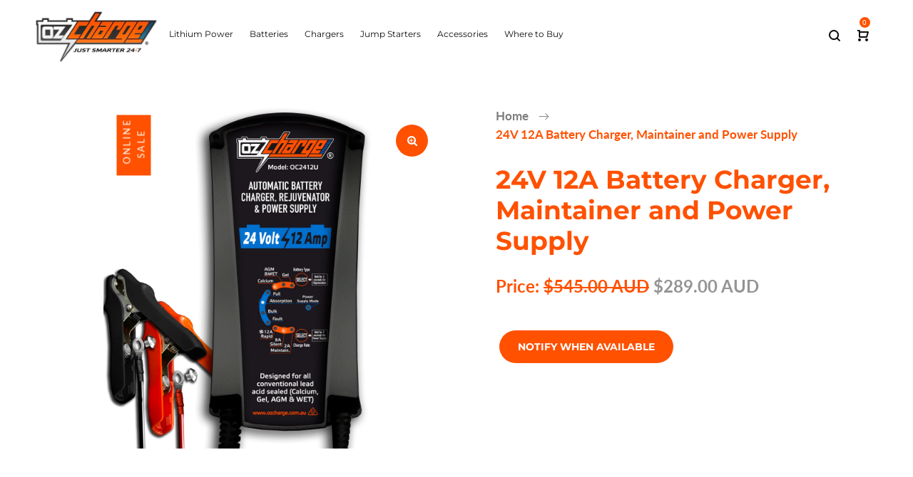

--- FILE ---
content_type: text/html; charset=utf-8
request_url: https://www.ozcharge.au/products/24-volt-12-amp-battery-charger-maintainer-and-power-supply
body_size: 41035
content:
<!doctype html>
<!--[if IE 9]> <html class="ie9 no-js" lang="en"> <![endif]-->
<!--[if (gt IE 9)|!(IE)]><!--> <html class="no-js" lang="en"> <!--<![endif]-->
<head>
    <!-- Google Tag Manager -->
  <script>(function(w,d,s,l,i){w[l]=w[l]||[];w[l].push({'gtm.start':
  new Date().getTime(),event:'gtm.js'});var f=d.getElementsByTagName(s)[0],
  j=d.createElement(s),dl=l!='dataLayer'?'&l='+l:'';j.async=true;j.src=
  'https://www.googletagmanager.com/gtm.js?id='+i+dl;f.parentNode.insertBefore(j,f);
  })(window,document,'script','dataLayer','GTM-5JWTT39P');</script>
  <!-- End Google Tag Manager -->
  <!-- Google tag (gtag.js) -->
<script async src="https://www.googletagmanager.com/gtag/js?id=G-LRTXYS1QQ6"></script>
<script>
  window.dataLayer = window.dataLayer || [];
  function gtag(){dataLayer.push(arguments);}
  gtag('js', new Date());

  gtag('config', 'G-LRTXYS1QQ6');
</script>


  <meta charset="utf-8">
  <meta http-equiv="X-UA-Compatible" content="IE=edge,chrome=1">
  <meta name="viewport" content="width=device-width,initial-scale=1">
  <meta name="theme-color" content="#7796a8">
  <meta name="google-site-verification" content="9QPg637qiYaSnZpwAtgKaHEnw-4SMulINOnyFK4CIE8" />
  <link rel="canonical" href="https://www.ozcharge.au/products/24-volt-12-amp-battery-charger-maintainer-and-power-supply">

  
    <link rel="shortcut icon" href="//www.ozcharge.au/cdn/shop/files/marker_7056694a-9b43-425c-aa32-75ed28a66e17_32x32.png?v=1613541127" type="image/png">
  

  
  <title>
    24V 12A Battery Charger, Maintainer and Power Supply | OzCharge
    
    
    
  </title>

  
    <meta name="description" content="OzCharge OC-2412U 24V Battery Charger and Maintainer is designed for lead-acid type 24V batteries, AGM, Calcium SMF, Gel &amp; Wet from 6Ah to 240Ah. The best 24v battery car charger.">
  

  <!-- /snippets/social-meta-tags.liquid -->




<meta property="og:site_name" content="OzCharge">
<meta property="og:url" content="https://www.ozcharge.au/products/24-volt-12-amp-battery-charger-maintainer-and-power-supply">
<meta property="og:title" content="24V 12A Battery Charger, Maintainer and Power Supply">
<meta property="og:type" content="product">
<meta property="og:description" content="OzCharge OC-2412U 24V Battery Charger and Maintainer is designed for lead-acid type 24V batteries, AGM, Calcium SMF, Gel &amp; Wet from 6Ah to 240Ah. The best 24v battery car charger.">

  <meta property="og:price:amount" content="289.00">
  <meta property="og:price:currency" content="AUD">

<meta property="og:image" content="http://www.ozcharge.au/cdn/shop/products/2412U-Black_2019_clamps_1200x1200.png?v=1562549650">
<meta property="og:image:secure_url" content="https://www.ozcharge.au/cdn/shop/products/2412U-Black_2019_clamps_1200x1200.png?v=1562549650">


<meta name="twitter:card" content="summary_large_image">
<meta name="twitter:title" content="24V 12A Battery Charger, Maintainer and Power Supply">
<meta name="twitter:description" content="OzCharge OC-2412U 24V Battery Charger and Maintainer is designed for lead-acid type 24V batteries, AGM, Calcium SMF, Gel &amp; Wet from 6Ah to 240Ah. The best 24v battery car charger.">

  <link href="//www.ozcharge.au/cdn/shop/t/20/assets/animate.css?v=131703467066351239871729033122" rel="stylesheet" type="text/css" media="all" />	
  <link href="//www.ozcharge.au/cdn/shop/t/20/assets/bootstrap.min.css?v=135556880764445731571729033122" rel="stylesheet" type="text/css" media="all" />
  <link href="//www.ozcharge.au/cdn/shop/t/20/assets/font-awesome.min.css?v=21869632697367095781729033122" rel="stylesheet" type="text/css" media="all" />
  <link href="//www.ozcharge.au/cdn/shop/t/20/assets/fancybox.min.css?v=53391767550265919501729033122" rel="stylesheet" type="text/css" media="all" />
  <link href="//www.ozcharge.au/cdn/shop/t/20/assets/dl-icon.css?v=23381196890439374901768875495" rel="stylesheet" type="text/css" media="all" />
  <link href="//www.ozcharge.au/cdn/shop/t/20/assets/lightcase.css?v=57109273944170225351729033122" rel="stylesheet" type="text/css" media="all" />
  <link href="//www.ozcharge.au/cdn/shop/t/20/assets/owl.carousel.min.css?v=106405612012531233011729033122" rel="stylesheet" type="text/css" media="all" />
  <link href="//www.ozcharge.au/cdn/shop/t/20/assets/main-section.css?v=165381769790761443451729035828" rel="stylesheet" type="text/css" media="all" />
  <link href="//www.ozcharge.au/cdn/shop/t/20/assets/styles.css?v=71282396525494153661768875495" rel="stylesheet" type="text/css" media="all" />
  
  <script src="//www.ozcharge.au/cdn/shop/t/20/assets/jquery.js?v=2995194688756493191729033122" type="text/javascript"></script>
  <script>
    var theme = {
      strings: {
        addToCart: "Add to cart",
        soldOut: "Sold out",
        unavailable: "Unavailable",
        showMore: "Show More",
        showLess: "Show Less",
        addressError: "Error looking up that address",
        addressNoResults: "No results for that address",
        addressQueryLimit: "You have exceeded the Google API usage limit. Consider upgrading to a \u003ca href=\"https:\/\/developers.google.com\/maps\/premium\/usage-limits\"\u003ePremium Plan\u003c\/a\u003e.",
        authError: "There was a problem authenticating your Google Maps account."
      },
      moneyFormat: "${{amount}} AUD"
    }

    document.documentElement.className = document.documentElement.className.replace('no-js', 'js');
  </script>


  

  <script src="//www.ozcharge.au/cdn/shopifycloud/storefront/assets/themes_support/option_selection-b017cd28.js" type="text/javascript"></script>
  <script src="//www.ozcharge.au/cdn/shopifycloud/storefront/assets/themes_support/api.jquery-7ab1a3a4.js" type="text/javascript"></script>

  
<style>
    .peek-a-bar {
        margin: 0;
        position: fixed;
        width: 100%;
        left: 0;
        right: 0;
        text-align: center; }
</style>


<script data-cfasync="false" type="text/javascript">
    if(typeof SMARTOFFER==='undefined')SMARTOFFER={};
    if(typeof Shopify==='undefined')Shopify={};
    Shopify.money_format = "${{amount}} AUD";
</script>


<script id="smartifyapps.smart-offer.api" data-cfasync="false" type="text/javascript">
    ;if(typeof SMARTOFFER==='undefined')SMARTOFFER={};SMARTOFFER.customer={};SMARTOFFER.customer.id=null;SMARTOFFER.customer.email=null;SMARTOFFER.customer.first_name=null;SMARTOFFER.customer.last_name=null;SMARTOFFER.customer.tags=null;SMARTOFFER.customer.orders_count=null;SMARTOFFER.customer.total_spent=null;SMARTOFFER.page='product';SMARTOFFER.productjson={"id":2037731655747,"title":"24V 12A Battery Charger, Maintainer and Power Supply","handle":"24-volt-12-amp-battery-charger-maintainer-and-power-supply","description":"\u003cstyle\u003e\u003c!--\n.nav-tabs{display: none !important;}\n--\u003e\u003c\/style\u003e\n\u003ccenter\u003e\n\u003cbr\u003e\n\u003ch2 style=\"text-align: left;\"\u003e\u003cspan style=\"color: #ff5000;\"\u003e\u003cstrong\u003eOC-2412 24 Volt 12AMP Charger \u0026amp; Maintainer and Power Supply\u003c\/strong\u003e\u003c\/span\u003e\u003c\/h2\u003e\n\u003c\/center\u003e\n\u003cp\u003eThe OzCharge OC-2412U Battery Charger and Maintainer is designed for lead-acid type 24V batteries \u003cspan\u003e(AGM, Calcium SMF, Gel \u0026amp; Wet)\u003c\/span\u003e from 6Ah to 240Ah. The charger can also be used to maintain batteries up to 360Ah. \u003cbr\u003e\u003cbr\u003eThe OC-2412U battery charger and maintainer utilises state of the art patented 9 stage technology for safe and efficient charging of a wide range of batteries.  The charger is fully automatic allowing the charger to be left on 24\/7 with confidence and ensuring that your batteries will perform better and last longer \u003cbr\u003e\u003cbr\u003e\u003c\/p\u003e\n\u003ch2 style=\"text-align: left;\"\u003e\u003cspan style=\"color: #ff5000;\"\u003e\u003cstrong\u003e12A Power Supply Mode\u003c\/strong\u003e\u003c\/span\u003e\u003c\/h2\u003e\n\u003cp\u003eIn this mode the charger is now converting\u003cspan\u003e to a constant current and constant voltage power supply allowing you to power 24V appliances,or retain memory when replacing a battery. To enter power supply mode press \u0026amp; hold the Charge Rate button for 3 seconds to activate Power Supply Mode. When in Power Supply Mode, the Pwr. Supply LED will be ON.\u003c\/span\u003e\u003cbr\u003e\u003cbr\u003e\u003c\/p\u003e\n\u003ch2\u003e\u003cspan style=\"color: #ff5000;\"\u003e\u003cstrong\u003eSelectable Ouput - 12A, 8A, 2A\u003c\/strong\u003e\u003c\/span\u003e\u003c\/h2\u003e\n\u003cp\u003e\u003cspan\u003eThe OC-2412U features a selectable output allowing you to choose whether to output at: 12A,8A or 2A. This makes the OC-2412U an extremely versatile charger and suitable for a very wide range of batteries.\u003cbr\u003e\u003cbr\u003e\u003c\/span\u003e\u003c\/p\u003e\n\u003ch3\u003e\u003cspan style=\"color: #ff5000;\"\u003e\u003cstrong\u003eSelecting the correct charge rate setting for your battery\u003c\/strong\u003e\u003c\/span\u003e\u003c\/h3\u003e\n\u003cp\u003e\u003cspan\u003eWhen using the OC-2412U it is important to select the correct charge rate for the battery you are charging. A common mistake many people make is to select the highest charge rate setting, not realising it may damage the internal components, reducing the battery life. The recommended charging Amps for a flooded lead acid battery is roughly 10% of its Ah rating. For an Absorbed Glass Mat (AGM) or Gel battery this can be increase to 20% of its Ah rating.\u003cbr\u003e\u003cbr\u003e\u003c\/span\u003e\u003cem\u003eIf you are unsure of the Ah rating of your battery please check the specifications on the battery or contact your battery's manufacturer\u003c\/em\u003e\u003c\/p\u003e\n\u003cp\u003eThe\u003cspan\u003e \u003c\/span\u003e\u003cspan style=\"color: #ff5000;\"\u003e\u003cstrong\u003e2A\u003c\/strong\u003e - \u003cstrong\u003emaintenance mode\u003c\/strong\u003e\u003c\/span\u003e\u003cspan\u003e \u003c\/span\u003e- will charge a range of lead acid batteries between 6 and 40Ah and will maintain batteries up to 200Ah.\u003c\/p\u003e\n\u003cp\u003eThe\u003cstrong\u003e\u003cspan\u003e \u003c\/span\u003e\u003cspan style=\"color: #ff5000;\"\u003e8A\u003c\/span\u003e\u003c\/strong\u003e\u003cspan style=\"color: #ff5000;\"\u003e - \u003cstrong\u003esilent charge mode\u003c\/strong\u003e \u003c\/span\u003e- will charge a range of lead acid batteries between 24Ah and 160Ah and will maintain batteries up to 240Ah. \u003c\/p\u003e\n\u003cp\u003eThe\u003cspan\u003e \u003c\/span\u003e\u003cspan style=\"color: #ff5000;\"\u003e\u003cstrong\u003e\u003cstrong\u003e12A\u003c\/strong\u003e -\u003c\/strong\u003e \u003cstrong\u003erapid charge mode\u003c\/strong\u003e\u003c\/span\u003e\u003cspan\u003e \u003c\/span\u003e- will charge a range of lead acid batteries between 36Ah and 240Ah and will maintain batteries up to 360Ah. During this mode, the internal fan may engage from time to time if the charger gets hot.\u003c\/p\u003e\n\u003cp\u003e\u003cspan\u003e \u003c\/span\u003e\u003c\/p\u003e\n\u003ch2\u003e\u003cspan style=\"color: #ff5000;\"\u003e\u003cstrong\u003eFeatures:\u003c\/strong\u003e\u003c\/span\u003e\u003c\/h2\u003e\n\u003cli\u003eFully automatic 9 stage charging\u003c\/li\u003e\n\u003cli\u003eCharges 24V batteries from 6Ah-240Ah\u003c\/li\u003e\n\u003cli\u003eMaintenance (trickle) charging up to 360Ah for longer life batteries\u003c\/li\u003e\n\u003cli\u003ePower Supply Mode\u003c\/li\u003e\n\u003cli\u003ePatented desulphation and battery reconditioning function\u003c\/li\u003e\n\u003cli\u003eIncludes both ring terminal and crocodile connections\u003c\/li\u003e\n\u003cli\u003e2 year warranty\u003c\/li\u003e\n\u003cli\u003eLife time support\u003cbr\u003e\u003cbr\u003e\n\u003c\/li\u003e\n\u003ca href=\"https:\/\/cdn.shopify.com\/s\/files\/1\/0022\/5640\/4547\/files\/OzCharge_Manual_OC1225U_OC_2412U_V1.0_Revised_11March2016.pdf?v=1613543311\" target=\"_blank\"\u003e \u003cinput value=\"Download Manual\" class=\"btn\" type=\"\"\u003e \u003c\/a\u003e\u003cbr\u003e\u003cbr\u003e\u003ccenter\u003e\n\u003ch2\u003e\u003cspan style=\"color: #ff5000;\"\u003e\u003cstrong\u003eBattery Charging vs. Battery Maintenance\u003c\/strong\u003e\u003c\/span\u003e\u003c\/h2\u003e\n\u003c\/center\u003e\u003cbr\u003eWhat's the difference between the two and which battery charger suit your requirements best? Firstly you need to determine whether you need to recharge a flat battery entirely or just keep a battery at full charge.\u003cbr\u003e\u003cbr\u003e Battery charging is when you are requiring to recharge a flat or dead battery to full. Battery maintenance on the other hand is when you just want to keep a battery topped up. For instance, if you're storing a classic car that you only drive a few times a month but want to ensure it's ready to go on a sunny afternoon you would require battery maintenance as opposed to battery charging. This is often referred to as trickle charging a battery. All OzCharge battery chargers perform both functions, and understanding each charger's limits is important. \n\u003cp\u003e \u003c\/p\u003e\n\u003cp style=\"text-align: center;\"\u003e\u003cem\u003e*Please refer to OC-2412U in specifications below. \u003c\/em\u003e\u003c\/p\u003e\n\u003cp\u003e\u003cimg alt=\"\" width=\"100%\" src=\"\/\/cdn.shopify.com\/s\/files\/1\/0022\/5640\/4547\/files\/2412_1225u_packaging_specifications.jpg?v=1563757819\"\u003e\u003c\/p\u003e\n\u003c!---\n\u003ctable width=\"100\"\u003e\n\u003ctbody\u003e\n\u003ctr style=\"height: 13.875px;\"\u003e\n\u003ctd style=\"width: 33%; text-align: center; height: 13.875px;\"\u003e\n\u003ch3\u003e\u003cstrong\u003e\u003cspan style=\"color: #ff5000;\"\u003e \u003ca href=\"\/downloads\" target=\"_blank\" rel=\"noopener noreferrer\"\u003eDownloads\u003c\/a\u003e\u003c\/span\u003e\u003c\/strong\u003e\u003c\/h3\u003e\n\u003c\/td\u003e\n\u003ctd style=\"width: 33%; text-align: center; height: 13.875px;\"\u003e\n\u003ch3\u003e\u003cstrong\u003e\u003cspan\u003e \u003ca href=\"https:\/\/ozcharge.myshopify.com\/brochure\" target=\"_blank\" rel=\"noopener noreferrer\"\u003eBrochure\u003c\/a\u003e\u003c\/span\u003e\u003c\/strong\u003e\u003c\/h3\u003e\n\u003ch3\u003e\u003cstrong\u003e\u003cspan style=\"color: #ff5000;\"\u003e\u003ca href=\"https:\/\/ozcharge.myshopify.com\/brochure\" target=\"_blank\" rel=\"noopener noreferrer\" brochure=\"\" a=\"\"\u003e\u003c\/a\u003e\u003c\/span\u003e\u003c\/strong\u003e\u003c\/h3\u003e\n\u003c\/td\u003e\n\u003ctd style=\"width: 33%; text-align: center; height: 13.875px;\"\u003e\n\u003ch3\u003e\u003cstrong\u003e\u003cspan style=\"color: #ff5000;\"\u003e\u003ca href=\"https:\/\/ozcharge.myshopify.com\/mediakit\" target=\"_blank\" rel=\"noopener noreferrer\"\u003eMedia Kit\u003c\/a\u003e\u003c\/span\u003e\u003c\/strong\u003e\u003c\/h3\u003e\n\u003c\/td\u003e\n\u003c\/tr\u003e\n\u003c\/tbody\u003e\n\u003c\/table\u003e--\u003e\n\u003cp\u003e\u003ca title=\"RJ Batteries Stockists of OzCharge Battery Chargers \u0026amp; Jump Starters\" href=\"https:\/\/www.rjbatt.com.au\" target=\"_blank\"\u003e\u003cimg alt=\"RJ Batteries Stockists of OzCharge Battery Chargers \u0026amp; Jump Starters\" width=\"25%\" src=\"https:\/\/cdn.shopify.com\/s\/files\/1\/0022\/5640\/4547\/files\/RJ_Batteries_white_cc576458-0303-4d46-8bec-713f3cf7d253.png?v=1567041903\" img=\"\" gt=\"\"\u003e\u003c\/a\u003e\u003ca title=\"CTI Batteries Stockists of OzCharge Battery Chargers \u0026amp; Jump Starters\" href=\"https:\/\/www.ctibatteries.com.au\" target=\"_blank\"\u003e\u003cimg alt=\"CTI Batteries Stockists of OzCharge Battery Chargers \u0026amp; Jump Starters\" width=\"25%\" src=\"https:\/\/cdn.shopify.com\/s\/files\/1\/0022\/5640\/4547\/files\/cti-logo-final.png?v=1656551477\"\u003e\u003c\/a\u003e\u003ca title=\"Battery World Stockists of OzCharge Battery Chargers \u0026amp; Jump Starters\" href=\"https:\/\/www.batteryworld.com.au\" target=\"_blank\"\u003e\u003cimg alt=\"Battery World Stockists of OzCharge Battery Chargers \u0026amp; Jump Starters\" width=\"25%\" src=\"https:\/\/cdn.shopify.com\/s\/files\/1\/0022\/5640\/4547\/files\/Battery_World.png?v=1567038435\"\u003e\u003c\/a\u003e\u003ca title=\"Harvey Norman Stockists of OzCharge Battery Chargers \u0026amp; Jump Starters\" href=\"https:\/\/harveynorman.com.au\" target=\"_blank\"\u003e\u003cimg alt=\"Harvey Norman Online Stockists of OzCharge Battery Chargers \u0026amp; Jump Starters\" width=\"25%\" src=\"https:\/\/cdn.shopify.com\/s\/files\/1\/0022\/5640\/4547\/files\/Harvey_norman_white_884dc1b5-c536-4bcf-8748-5c6854943b73.png?v=1567041939\"\u003e\u003c\/a\u003e\u003c\/p\u003e\n\u003cp\u003e \u003c\/p\u003e","published_at":"2018-12-12T16:53:06+11:00","created_at":"2019-02-11T16:33:06+11:00","vendor":"OzCharge","type":"Battery Charger","tags":["24","24 VOLT","2412","24V","24V BATTERY CHARGER","24V TRICKLE CHARGER","BATTERY CHARGER","MOBILITY","MOBILITY CHARGER","OC-2412U","OC2412","sale"],"price":28900,"price_min":28900,"price_max":28900,"available":false,"price_varies":false,"compare_at_price":54500,"compare_at_price_min":54500,"compare_at_price_max":54500,"compare_at_price_varies":false,"variants":[{"id":18706354765891,"title":"Default Title","option1":"Default Title","option2":null,"option3":null,"sku":"OC-2412U","requires_shipping":true,"taxable":true,"featured_image":null,"available":false,"name":"24V 12A Battery Charger, Maintainer and Power Supply","public_title":null,"options":["Default Title"],"price":28900,"weight":2200,"compare_at_price":54500,"inventory_management":"shopify","barcode":"9335577002876","requires_selling_plan":false,"selling_plan_allocations":[]}],"images":["\/\/www.ozcharge.au\/cdn\/shop\/products\/2412U-Black_2019_clamps.png?v=1562549650"],"featured_image":"\/\/www.ozcharge.au\/cdn\/shop\/products\/2412U-Black_2019_clamps.png?v=1562549650","options":["Title"],"media":[{"alt":null,"id":4467177488451,"position":1,"preview_image":{"aspect_ratio":1.0,"height":1200,"width":1200,"src":"\/\/www.ozcharge.au\/cdn\/shop\/products\/2412U-Black_2019_clamps.png?v=1562549650"},"aspect_ratio":1.0,"height":1200,"media_type":"image","src":"\/\/www.ozcharge.au\/cdn\/shop\/products\/2412U-Black_2019_clamps.png?v=1562549650","width":1200}],"requires_selling_plan":false,"selling_plan_groups":[],"content":"\u003cstyle\u003e\u003c!--\n.nav-tabs{display: none !important;}\n--\u003e\u003c\/style\u003e\n\u003ccenter\u003e\n\u003cbr\u003e\n\u003ch2 style=\"text-align: left;\"\u003e\u003cspan style=\"color: #ff5000;\"\u003e\u003cstrong\u003eOC-2412 24 Volt 12AMP Charger \u0026amp; Maintainer and Power Supply\u003c\/strong\u003e\u003c\/span\u003e\u003c\/h2\u003e\n\u003c\/center\u003e\n\u003cp\u003eThe OzCharge OC-2412U Battery Charger and Maintainer is designed for lead-acid type 24V batteries \u003cspan\u003e(AGM, Calcium SMF, Gel \u0026amp; Wet)\u003c\/span\u003e from 6Ah to 240Ah. The charger can also be used to maintain batteries up to 360Ah. \u003cbr\u003e\u003cbr\u003eThe OC-2412U battery charger and maintainer utilises state of the art patented 9 stage technology for safe and efficient charging of a wide range of batteries.  The charger is fully automatic allowing the charger to be left on 24\/7 with confidence and ensuring that your batteries will perform better and last longer \u003cbr\u003e\u003cbr\u003e\u003c\/p\u003e\n\u003ch2 style=\"text-align: left;\"\u003e\u003cspan style=\"color: #ff5000;\"\u003e\u003cstrong\u003e12A Power Supply Mode\u003c\/strong\u003e\u003c\/span\u003e\u003c\/h2\u003e\n\u003cp\u003eIn this mode the charger is now converting\u003cspan\u003e to a constant current and constant voltage power supply allowing you to power 24V appliances,or retain memory when replacing a battery. To enter power supply mode press \u0026amp; hold the Charge Rate button for 3 seconds to activate Power Supply Mode. When in Power Supply Mode, the Pwr. Supply LED will be ON.\u003c\/span\u003e\u003cbr\u003e\u003cbr\u003e\u003c\/p\u003e\n\u003ch2\u003e\u003cspan style=\"color: #ff5000;\"\u003e\u003cstrong\u003eSelectable Ouput - 12A, 8A, 2A\u003c\/strong\u003e\u003c\/span\u003e\u003c\/h2\u003e\n\u003cp\u003e\u003cspan\u003eThe OC-2412U features a selectable output allowing you to choose whether to output at: 12A,8A or 2A. This makes the OC-2412U an extremely versatile charger and suitable for a very wide range of batteries.\u003cbr\u003e\u003cbr\u003e\u003c\/span\u003e\u003c\/p\u003e\n\u003ch3\u003e\u003cspan style=\"color: #ff5000;\"\u003e\u003cstrong\u003eSelecting the correct charge rate setting for your battery\u003c\/strong\u003e\u003c\/span\u003e\u003c\/h3\u003e\n\u003cp\u003e\u003cspan\u003eWhen using the OC-2412U it is important to select the correct charge rate for the battery you are charging. A common mistake many people make is to select the highest charge rate setting, not realising it may damage the internal components, reducing the battery life. The recommended charging Amps for a flooded lead acid battery is roughly 10% of its Ah rating. For an Absorbed Glass Mat (AGM) or Gel battery this can be increase to 20% of its Ah rating.\u003cbr\u003e\u003cbr\u003e\u003c\/span\u003e\u003cem\u003eIf you are unsure of the Ah rating of your battery please check the specifications on the battery or contact your battery's manufacturer\u003c\/em\u003e\u003c\/p\u003e\n\u003cp\u003eThe\u003cspan\u003e \u003c\/span\u003e\u003cspan style=\"color: #ff5000;\"\u003e\u003cstrong\u003e2A\u003c\/strong\u003e - \u003cstrong\u003emaintenance mode\u003c\/strong\u003e\u003c\/span\u003e\u003cspan\u003e \u003c\/span\u003e- will charge a range of lead acid batteries between 6 and 40Ah and will maintain batteries up to 200Ah.\u003c\/p\u003e\n\u003cp\u003eThe\u003cstrong\u003e\u003cspan\u003e \u003c\/span\u003e\u003cspan style=\"color: #ff5000;\"\u003e8A\u003c\/span\u003e\u003c\/strong\u003e\u003cspan style=\"color: #ff5000;\"\u003e - \u003cstrong\u003esilent charge mode\u003c\/strong\u003e \u003c\/span\u003e- will charge a range of lead acid batteries between 24Ah and 160Ah and will maintain batteries up to 240Ah. \u003c\/p\u003e\n\u003cp\u003eThe\u003cspan\u003e \u003c\/span\u003e\u003cspan style=\"color: #ff5000;\"\u003e\u003cstrong\u003e\u003cstrong\u003e12A\u003c\/strong\u003e -\u003c\/strong\u003e \u003cstrong\u003erapid charge mode\u003c\/strong\u003e\u003c\/span\u003e\u003cspan\u003e \u003c\/span\u003e- will charge a range of lead acid batteries between 36Ah and 240Ah and will maintain batteries up to 360Ah. During this mode, the internal fan may engage from time to time if the charger gets hot.\u003c\/p\u003e\n\u003cp\u003e\u003cspan\u003e \u003c\/span\u003e\u003c\/p\u003e\n\u003ch2\u003e\u003cspan style=\"color: #ff5000;\"\u003e\u003cstrong\u003eFeatures:\u003c\/strong\u003e\u003c\/span\u003e\u003c\/h2\u003e\n\u003cli\u003eFully automatic 9 stage charging\u003c\/li\u003e\n\u003cli\u003eCharges 24V batteries from 6Ah-240Ah\u003c\/li\u003e\n\u003cli\u003eMaintenance (trickle) charging up to 360Ah for longer life batteries\u003c\/li\u003e\n\u003cli\u003ePower Supply Mode\u003c\/li\u003e\n\u003cli\u003ePatented desulphation and battery reconditioning function\u003c\/li\u003e\n\u003cli\u003eIncludes both ring terminal and crocodile connections\u003c\/li\u003e\n\u003cli\u003e2 year warranty\u003c\/li\u003e\n\u003cli\u003eLife time support\u003cbr\u003e\u003cbr\u003e\n\u003c\/li\u003e\n\u003ca href=\"https:\/\/cdn.shopify.com\/s\/files\/1\/0022\/5640\/4547\/files\/OzCharge_Manual_OC1225U_OC_2412U_V1.0_Revised_11March2016.pdf?v=1613543311\" target=\"_blank\"\u003e \u003cinput value=\"Download Manual\" class=\"btn\" type=\"\"\u003e \u003c\/a\u003e\u003cbr\u003e\u003cbr\u003e\u003ccenter\u003e\n\u003ch2\u003e\u003cspan style=\"color: #ff5000;\"\u003e\u003cstrong\u003eBattery Charging vs. Battery Maintenance\u003c\/strong\u003e\u003c\/span\u003e\u003c\/h2\u003e\n\u003c\/center\u003e\u003cbr\u003eWhat's the difference between the two and which battery charger suit your requirements best? Firstly you need to determine whether you need to recharge a flat battery entirely or just keep a battery at full charge.\u003cbr\u003e\u003cbr\u003e Battery charging is when you are requiring to recharge a flat or dead battery to full. Battery maintenance on the other hand is when you just want to keep a battery topped up. For instance, if you're storing a classic car that you only drive a few times a month but want to ensure it's ready to go on a sunny afternoon you would require battery maintenance as opposed to battery charging. This is often referred to as trickle charging a battery. All OzCharge battery chargers perform both functions, and understanding each charger's limits is important. \n\u003cp\u003e \u003c\/p\u003e\n\u003cp style=\"text-align: center;\"\u003e\u003cem\u003e*Please refer to OC-2412U in specifications below. \u003c\/em\u003e\u003c\/p\u003e\n\u003cp\u003e\u003cimg alt=\"\" width=\"100%\" src=\"\/\/cdn.shopify.com\/s\/files\/1\/0022\/5640\/4547\/files\/2412_1225u_packaging_specifications.jpg?v=1563757819\"\u003e\u003c\/p\u003e\n\u003c!---\n\u003ctable width=\"100\"\u003e\n\u003ctbody\u003e\n\u003ctr style=\"height: 13.875px;\"\u003e\n\u003ctd style=\"width: 33%; text-align: center; height: 13.875px;\"\u003e\n\u003ch3\u003e\u003cstrong\u003e\u003cspan style=\"color: #ff5000;\"\u003e \u003ca href=\"\/downloads\" target=\"_blank\" rel=\"noopener noreferrer\"\u003eDownloads\u003c\/a\u003e\u003c\/span\u003e\u003c\/strong\u003e\u003c\/h3\u003e\n\u003c\/td\u003e\n\u003ctd style=\"width: 33%; text-align: center; height: 13.875px;\"\u003e\n\u003ch3\u003e\u003cstrong\u003e\u003cspan\u003e \u003ca href=\"https:\/\/ozcharge.myshopify.com\/brochure\" target=\"_blank\" rel=\"noopener noreferrer\"\u003eBrochure\u003c\/a\u003e\u003c\/span\u003e\u003c\/strong\u003e\u003c\/h3\u003e\n\u003ch3\u003e\u003cstrong\u003e\u003cspan style=\"color: #ff5000;\"\u003e\u003ca href=\"https:\/\/ozcharge.myshopify.com\/brochure\" target=\"_blank\" rel=\"noopener noreferrer\" brochure=\"\" a=\"\"\u003e\u003c\/a\u003e\u003c\/span\u003e\u003c\/strong\u003e\u003c\/h3\u003e\n\u003c\/td\u003e\n\u003ctd style=\"width: 33%; text-align: center; height: 13.875px;\"\u003e\n\u003ch3\u003e\u003cstrong\u003e\u003cspan style=\"color: #ff5000;\"\u003e\u003ca href=\"https:\/\/ozcharge.myshopify.com\/mediakit\" target=\"_blank\" rel=\"noopener noreferrer\"\u003eMedia Kit\u003c\/a\u003e\u003c\/span\u003e\u003c\/strong\u003e\u003c\/h3\u003e\n\u003c\/td\u003e\n\u003c\/tr\u003e\n\u003c\/tbody\u003e\n\u003c\/table\u003e--\u003e\n\u003cp\u003e\u003ca title=\"RJ Batteries Stockists of OzCharge Battery Chargers \u0026amp; Jump Starters\" href=\"https:\/\/www.rjbatt.com.au\" target=\"_blank\"\u003e\u003cimg alt=\"RJ Batteries Stockists of OzCharge Battery Chargers \u0026amp; Jump Starters\" width=\"25%\" src=\"https:\/\/cdn.shopify.com\/s\/files\/1\/0022\/5640\/4547\/files\/RJ_Batteries_white_cc576458-0303-4d46-8bec-713f3cf7d253.png?v=1567041903\" img=\"\" gt=\"\"\u003e\u003c\/a\u003e\u003ca title=\"CTI Batteries Stockists of OzCharge Battery Chargers \u0026amp; Jump Starters\" href=\"https:\/\/www.ctibatteries.com.au\" target=\"_blank\"\u003e\u003cimg alt=\"CTI Batteries Stockists of OzCharge Battery Chargers \u0026amp; Jump Starters\" width=\"25%\" src=\"https:\/\/cdn.shopify.com\/s\/files\/1\/0022\/5640\/4547\/files\/cti-logo-final.png?v=1656551477\"\u003e\u003c\/a\u003e\u003ca title=\"Battery World Stockists of OzCharge Battery Chargers \u0026amp; Jump Starters\" href=\"https:\/\/www.batteryworld.com.au\" target=\"_blank\"\u003e\u003cimg alt=\"Battery World Stockists of OzCharge Battery Chargers \u0026amp; Jump Starters\" width=\"25%\" src=\"https:\/\/cdn.shopify.com\/s\/files\/1\/0022\/5640\/4547\/files\/Battery_World.png?v=1567038435\"\u003e\u003c\/a\u003e\u003ca title=\"Harvey Norman Stockists of OzCharge Battery Chargers \u0026amp; Jump Starters\" href=\"https:\/\/harveynorman.com.au\" target=\"_blank\"\u003e\u003cimg alt=\"Harvey Norman Online Stockists of OzCharge Battery Chargers \u0026amp; Jump Starters\" width=\"25%\" src=\"https:\/\/cdn.shopify.com\/s\/files\/1\/0022\/5640\/4547\/files\/Harvey_norman_white_884dc1b5-c536-4bcf-8748-5c6854943b73.png?v=1567041939\"\u003e\u003c\/a\u003e\u003c\/p\u003e\n\u003cp\u003e \u003c\/p\u003e"};
    ;SMARTOFFER.setCookie=function(e,t,n,i,o){var r=new Date;r.setTime(r.getTime()+24*n*60*60*1e3+60*i*1e3);var a="expires="+r.toUTCString();document.cookie=e+"="+t+";"+a+(o?";path="+o:";path=/")},SMARTOFFER.getCookie=function(e){for(var t=e+"=",n=document.cookie.split(";"),i=0;i<n.length;i++){for(var o=n[i];" "==o.charAt(0);)o=o.substring(1);if(0==o.indexOf(t))return o.substring(t.length,o.length)}return""};
    ;SMARTOFFER.cart_item_collection=[];
</script>











<script>window.performance && window.performance.mark && window.performance.mark('shopify.content_for_header.start');</script><meta name="google-site-verification" content="9QPg637qiYaSnZpwAtgKaHEnw-4SMulINOnyFK4CIE8">
<meta name="google-site-verification" content="Cxdgne4DhnMwLIPpiqyLkM-Irl99_WPOMYDO0X-03i0">
<meta id="shopify-digital-wallet" name="shopify-digital-wallet" content="/2256404547/digital_wallets/dialog">
<meta name="shopify-checkout-api-token" content="35807c6bc14221edf292fdfedc96dc8d">
<meta id="in-context-paypal-metadata" data-shop-id="2256404547" data-venmo-supported="false" data-environment="production" data-locale="en_US" data-paypal-v4="true" data-currency="AUD">
<link rel="alternate" type="application/json+oembed" href="https://www.ozcharge.au/products/24-volt-12-amp-battery-charger-maintainer-and-power-supply.oembed">
<script async="async" src="/checkouts/internal/preloads.js?locale=en-AU"></script>
<link rel="preconnect" href="https://shop.app" crossorigin="anonymous">
<script async="async" src="https://shop.app/checkouts/internal/preloads.js?locale=en-AU&shop_id=2256404547" crossorigin="anonymous"></script>
<script id="apple-pay-shop-capabilities" type="application/json">{"shopId":2256404547,"countryCode":"AU","currencyCode":"AUD","merchantCapabilities":["supports3DS"],"merchantId":"gid:\/\/shopify\/Shop\/2256404547","merchantName":"OzCharge","requiredBillingContactFields":["postalAddress","email"],"requiredShippingContactFields":["postalAddress","email"],"shippingType":"shipping","supportedNetworks":["visa","masterCard","amex","jcb"],"total":{"type":"pending","label":"OzCharge","amount":"1.00"},"shopifyPaymentsEnabled":true,"supportsSubscriptions":true}</script>
<script id="shopify-features" type="application/json">{"accessToken":"35807c6bc14221edf292fdfedc96dc8d","betas":["rich-media-storefront-analytics"],"domain":"www.ozcharge.au","predictiveSearch":true,"shopId":2256404547,"locale":"en"}</script>
<script>var Shopify = Shopify || {};
Shopify.shop = "ozcharge.myshopify.com";
Shopify.locale = "en";
Shopify.currency = {"active":"AUD","rate":"1.0"};
Shopify.country = "AU";
Shopify.theme = {"name":"Marco - OzCharge - PROD","id":132141187123,"schema_name":"Hebes","schema_version":"1.1","theme_store_id":null,"role":"main"};
Shopify.theme.handle = "null";
Shopify.theme.style = {"id":null,"handle":null};
Shopify.cdnHost = "www.ozcharge.au/cdn";
Shopify.routes = Shopify.routes || {};
Shopify.routes.root = "/";</script>
<script type="module">!function(o){(o.Shopify=o.Shopify||{}).modules=!0}(window);</script>
<script>!function(o){function n(){var o=[];function n(){o.push(Array.prototype.slice.apply(arguments))}return n.q=o,n}var t=o.Shopify=o.Shopify||{};t.loadFeatures=n(),t.autoloadFeatures=n()}(window);</script>
<script>
  window.ShopifyPay = window.ShopifyPay || {};
  window.ShopifyPay.apiHost = "shop.app\/pay";
  window.ShopifyPay.redirectState = null;
</script>
<script id="shop-js-analytics" type="application/json">{"pageType":"product"}</script>
<script defer="defer" async type="module" src="//www.ozcharge.au/cdn/shopifycloud/shop-js/modules/v2/client.init-shop-cart-sync_BdyHc3Nr.en.esm.js"></script>
<script defer="defer" async type="module" src="//www.ozcharge.au/cdn/shopifycloud/shop-js/modules/v2/chunk.common_Daul8nwZ.esm.js"></script>
<script type="module">
  await import("//www.ozcharge.au/cdn/shopifycloud/shop-js/modules/v2/client.init-shop-cart-sync_BdyHc3Nr.en.esm.js");
await import("//www.ozcharge.au/cdn/shopifycloud/shop-js/modules/v2/chunk.common_Daul8nwZ.esm.js");

  window.Shopify.SignInWithShop?.initShopCartSync?.({"fedCMEnabled":true,"windoidEnabled":true});

</script>
<script>
  window.Shopify = window.Shopify || {};
  if (!window.Shopify.featureAssets) window.Shopify.featureAssets = {};
  window.Shopify.featureAssets['shop-js'] = {"shop-cart-sync":["modules/v2/client.shop-cart-sync_QYOiDySF.en.esm.js","modules/v2/chunk.common_Daul8nwZ.esm.js"],"init-fed-cm":["modules/v2/client.init-fed-cm_DchLp9rc.en.esm.js","modules/v2/chunk.common_Daul8nwZ.esm.js"],"shop-button":["modules/v2/client.shop-button_OV7bAJc5.en.esm.js","modules/v2/chunk.common_Daul8nwZ.esm.js"],"init-windoid":["modules/v2/client.init-windoid_DwxFKQ8e.en.esm.js","modules/v2/chunk.common_Daul8nwZ.esm.js"],"shop-cash-offers":["modules/v2/client.shop-cash-offers_DWtL6Bq3.en.esm.js","modules/v2/chunk.common_Daul8nwZ.esm.js","modules/v2/chunk.modal_CQq8HTM6.esm.js"],"shop-toast-manager":["modules/v2/client.shop-toast-manager_CX9r1SjA.en.esm.js","modules/v2/chunk.common_Daul8nwZ.esm.js"],"init-shop-email-lookup-coordinator":["modules/v2/client.init-shop-email-lookup-coordinator_UhKnw74l.en.esm.js","modules/v2/chunk.common_Daul8nwZ.esm.js"],"pay-button":["modules/v2/client.pay-button_DzxNnLDY.en.esm.js","modules/v2/chunk.common_Daul8nwZ.esm.js"],"avatar":["modules/v2/client.avatar_BTnouDA3.en.esm.js"],"init-shop-cart-sync":["modules/v2/client.init-shop-cart-sync_BdyHc3Nr.en.esm.js","modules/v2/chunk.common_Daul8nwZ.esm.js"],"shop-login-button":["modules/v2/client.shop-login-button_D8B466_1.en.esm.js","modules/v2/chunk.common_Daul8nwZ.esm.js","modules/v2/chunk.modal_CQq8HTM6.esm.js"],"init-customer-accounts-sign-up":["modules/v2/client.init-customer-accounts-sign-up_C8fpPm4i.en.esm.js","modules/v2/client.shop-login-button_D8B466_1.en.esm.js","modules/v2/chunk.common_Daul8nwZ.esm.js","modules/v2/chunk.modal_CQq8HTM6.esm.js"],"init-shop-for-new-customer-accounts":["modules/v2/client.init-shop-for-new-customer-accounts_CVTO0Ztu.en.esm.js","modules/v2/client.shop-login-button_D8B466_1.en.esm.js","modules/v2/chunk.common_Daul8nwZ.esm.js","modules/v2/chunk.modal_CQq8HTM6.esm.js"],"init-customer-accounts":["modules/v2/client.init-customer-accounts_dRgKMfrE.en.esm.js","modules/v2/client.shop-login-button_D8B466_1.en.esm.js","modules/v2/chunk.common_Daul8nwZ.esm.js","modules/v2/chunk.modal_CQq8HTM6.esm.js"],"shop-follow-button":["modules/v2/client.shop-follow-button_CkZpjEct.en.esm.js","modules/v2/chunk.common_Daul8nwZ.esm.js","modules/v2/chunk.modal_CQq8HTM6.esm.js"],"lead-capture":["modules/v2/client.lead-capture_BntHBhfp.en.esm.js","modules/v2/chunk.common_Daul8nwZ.esm.js","modules/v2/chunk.modal_CQq8HTM6.esm.js"],"checkout-modal":["modules/v2/client.checkout-modal_CfxcYbTm.en.esm.js","modules/v2/chunk.common_Daul8nwZ.esm.js","modules/v2/chunk.modal_CQq8HTM6.esm.js"],"shop-login":["modules/v2/client.shop-login_Da4GZ2H6.en.esm.js","modules/v2/chunk.common_Daul8nwZ.esm.js","modules/v2/chunk.modal_CQq8HTM6.esm.js"],"payment-terms":["modules/v2/client.payment-terms_MV4M3zvL.en.esm.js","modules/v2/chunk.common_Daul8nwZ.esm.js","modules/v2/chunk.modal_CQq8HTM6.esm.js"]};
</script>
<script>(function() {
  var isLoaded = false;
  function asyncLoad() {
    if (isLoaded) return;
    isLoaded = true;
    var urls = ["https:\/\/chimpstatic.com\/mcjs-connected\/js\/users\/9a0474d3385d4108fddd23d65\/6fe2f39a2bbdf733d9818fe54.js?shop=ozcharge.myshopify.com","https:\/\/api.revy.io\/upsell.js?shop=ozcharge.myshopify.com"];
    for (var i = 0; i < urls.length; i++) {
      var s = document.createElement('script');
      s.type = 'text/javascript';
      s.async = true;
      s.src = urls[i];
      var x = document.getElementsByTagName('script')[0];
      x.parentNode.insertBefore(s, x);
    }
  };
  if(window.attachEvent) {
    window.attachEvent('onload', asyncLoad);
  } else {
    window.addEventListener('load', asyncLoad, false);
  }
})();</script>
<script id="__st">var __st={"a":2256404547,"offset":39600,"reqid":"043b6ac5-e0b5-44a7-9038-bf9e5bc5c8c8-1769014771","pageurl":"www.ozcharge.au\/products\/24-volt-12-amp-battery-charger-maintainer-and-power-supply","u":"e8eb6f55789c","p":"product","rtyp":"product","rid":2037731655747};</script>
<script>window.ShopifyPaypalV4VisibilityTracking = true;</script>
<script id="captcha-bootstrap">!function(){'use strict';const t='contact',e='account',n='new_comment',o=[[t,t],['blogs',n],['comments',n],[t,'customer']],c=[[e,'customer_login'],[e,'guest_login'],[e,'recover_customer_password'],[e,'create_customer']],r=t=>t.map((([t,e])=>`form[action*='/${t}']:not([data-nocaptcha='true']) input[name='form_type'][value='${e}']`)).join(','),a=t=>()=>t?[...document.querySelectorAll(t)].map((t=>t.form)):[];function s(){const t=[...o],e=r(t);return a(e)}const i='password',u='form_key',d=['recaptcha-v3-token','g-recaptcha-response','h-captcha-response',i],f=()=>{try{return window.sessionStorage}catch{return}},m='__shopify_v',_=t=>t.elements[u];function p(t,e,n=!1){try{const o=window.sessionStorage,c=JSON.parse(o.getItem(e)),{data:r}=function(t){const{data:e,action:n}=t;return t[m]||n?{data:e,action:n}:{data:t,action:n}}(c);for(const[e,n]of Object.entries(r))t.elements[e]&&(t.elements[e].value=n);n&&o.removeItem(e)}catch(o){console.error('form repopulation failed',{error:o})}}const l='form_type',E='cptcha';function T(t){t.dataset[E]=!0}const w=window,h=w.document,L='Shopify',v='ce_forms',y='captcha';let A=!1;((t,e)=>{const n=(g='f06e6c50-85a8-45c8-87d0-21a2b65856fe',I='https://cdn.shopify.com/shopifycloud/storefront-forms-hcaptcha/ce_storefront_forms_captcha_hcaptcha.v1.5.2.iife.js',D={infoText:'Protected by hCaptcha',privacyText:'Privacy',termsText:'Terms'},(t,e,n)=>{const o=w[L][v],c=o.bindForm;if(c)return c(t,g,e,D).then(n);var r;o.q.push([[t,g,e,D],n]),r=I,A||(h.body.append(Object.assign(h.createElement('script'),{id:'captcha-provider',async:!0,src:r})),A=!0)});var g,I,D;w[L]=w[L]||{},w[L][v]=w[L][v]||{},w[L][v].q=[],w[L][y]=w[L][y]||{},w[L][y].protect=function(t,e){n(t,void 0,e),T(t)},Object.freeze(w[L][y]),function(t,e,n,w,h,L){const[v,y,A,g]=function(t,e,n){const i=e?o:[],u=t?c:[],d=[...i,...u],f=r(d),m=r(i),_=r(d.filter((([t,e])=>n.includes(e))));return[a(f),a(m),a(_),s()]}(w,h,L),I=t=>{const e=t.target;return e instanceof HTMLFormElement?e:e&&e.form},D=t=>v().includes(t);t.addEventListener('submit',(t=>{const e=I(t);if(!e)return;const n=D(e)&&!e.dataset.hcaptchaBound&&!e.dataset.recaptchaBound,o=_(e),c=g().includes(e)&&(!o||!o.value);(n||c)&&t.preventDefault(),c&&!n&&(function(t){try{if(!f())return;!function(t){const e=f();if(!e)return;const n=_(t);if(!n)return;const o=n.value;o&&e.removeItem(o)}(t);const e=Array.from(Array(32),(()=>Math.random().toString(36)[2])).join('');!function(t,e){_(t)||t.append(Object.assign(document.createElement('input'),{type:'hidden',name:u})),t.elements[u].value=e}(t,e),function(t,e){const n=f();if(!n)return;const o=[...t.querySelectorAll(`input[type='${i}']`)].map((({name:t})=>t)),c=[...d,...o],r={};for(const[a,s]of new FormData(t).entries())c.includes(a)||(r[a]=s);n.setItem(e,JSON.stringify({[m]:1,action:t.action,data:r}))}(t,e)}catch(e){console.error('failed to persist form',e)}}(e),e.submit())}));const S=(t,e)=>{t&&!t.dataset[E]&&(n(t,e.some((e=>e===t))),T(t))};for(const o of['focusin','change'])t.addEventListener(o,(t=>{const e=I(t);D(e)&&S(e,y())}));const B=e.get('form_key'),M=e.get(l),P=B&&M;t.addEventListener('DOMContentLoaded',(()=>{const t=y();if(P)for(const e of t)e.elements[l].value===M&&p(e,B);[...new Set([...A(),...v().filter((t=>'true'===t.dataset.shopifyCaptcha))])].forEach((e=>S(e,t)))}))}(h,new URLSearchParams(w.location.search),n,t,e,['guest_login'])})(!0,!0)}();</script>
<script integrity="sha256-4kQ18oKyAcykRKYeNunJcIwy7WH5gtpwJnB7kiuLZ1E=" data-source-attribution="shopify.loadfeatures" defer="defer" src="//www.ozcharge.au/cdn/shopifycloud/storefront/assets/storefront/load_feature-a0a9edcb.js" crossorigin="anonymous"></script>
<script crossorigin="anonymous" defer="defer" src="//www.ozcharge.au/cdn/shopifycloud/storefront/assets/shopify_pay/storefront-65b4c6d7.js?v=20250812"></script>
<script data-source-attribution="shopify.dynamic_checkout.dynamic.init">var Shopify=Shopify||{};Shopify.PaymentButton=Shopify.PaymentButton||{isStorefrontPortableWallets:!0,init:function(){window.Shopify.PaymentButton.init=function(){};var t=document.createElement("script");t.src="https://www.ozcharge.au/cdn/shopifycloud/portable-wallets/latest/portable-wallets.en.js",t.type="module",document.head.appendChild(t)}};
</script>
<script data-source-attribution="shopify.dynamic_checkout.buyer_consent">
  function portableWalletsHideBuyerConsent(e){var t=document.getElementById("shopify-buyer-consent"),n=document.getElementById("shopify-subscription-policy-button");t&&n&&(t.classList.add("hidden"),t.setAttribute("aria-hidden","true"),n.removeEventListener("click",e))}function portableWalletsShowBuyerConsent(e){var t=document.getElementById("shopify-buyer-consent"),n=document.getElementById("shopify-subscription-policy-button");t&&n&&(t.classList.remove("hidden"),t.removeAttribute("aria-hidden"),n.addEventListener("click",e))}window.Shopify?.PaymentButton&&(window.Shopify.PaymentButton.hideBuyerConsent=portableWalletsHideBuyerConsent,window.Shopify.PaymentButton.showBuyerConsent=portableWalletsShowBuyerConsent);
</script>
<script data-source-attribution="shopify.dynamic_checkout.cart.bootstrap">document.addEventListener("DOMContentLoaded",(function(){function t(){return document.querySelector("shopify-accelerated-checkout-cart, shopify-accelerated-checkout")}if(t())Shopify.PaymentButton.init();else{new MutationObserver((function(e,n){t()&&(Shopify.PaymentButton.init(),n.disconnect())})).observe(document.body,{childList:!0,subtree:!0})}}));
</script>
<link id="shopify-accelerated-checkout-styles" rel="stylesheet" media="screen" href="https://www.ozcharge.au/cdn/shopifycloud/portable-wallets/latest/accelerated-checkout-backwards-compat.css" crossorigin="anonymous">
<style id="shopify-accelerated-checkout-cart">
        #shopify-buyer-consent {
  margin-top: 1em;
  display: inline-block;
  width: 100%;
}

#shopify-buyer-consent.hidden {
  display: none;
}

#shopify-subscription-policy-button {
  background: none;
  border: none;
  padding: 0;
  text-decoration: underline;
  font-size: inherit;
  cursor: pointer;
}

#shopify-subscription-policy-button::before {
  box-shadow: none;
}

      </style>

<script>window.performance && window.performance.mark && window.performance.mark('shopify.content_for_header.end');</script>
<link href="//www.ozcharge.au/cdn/shop/t/20/assets/globo.swatch.css?v=111603181540343972631729033122" rel="stylesheet" type="text/css" media="all" />

<style media="screen">
    
</style>
<script type="text/javascript">
    var GSConfigs = GSConfigs || {};
    GSConfigs.shop_url = 'ozcharge.myshopify.com';
    GSConfigs.app_host = 'https://app.shopifydevelopers.net/swatch';
    GSConfigs.display_type = '';

    // function SwatchInit() {
    //     loadJS('//www.ozcharge.au/cdn/shop/t/20/assets/globo.swatch.js?v=67455069894173499011729033122', function(){},'defer');
    // }
    //
    // var loadJS = function(url, implementationCode,defer){
    //     var scriptTag = document.createElement('script');
    //     scriptTag.src = url;
    //     if(defer) scriptTag.defer = defer;
    //     scriptTag.onload = implementationCode;
    //     scriptTag.onreadystatechange = implementationCode;
    //     document.body.appendChild(scriptTag);
    // };
    //
    // document.addEventListener("DOMContentLoaded", function(event) {
    //     if(typeof jQuery=='undefined') {
    //         var headTag = document.getElementsByTagName("head")[0];
    //         var jqTag = document.createElement('script');
    //         jqTag.type = 'text/javascript';
    //         jqTag.src = '//ajax.googleapis.com/ajax/libs/jquery/1.11.0/jquery.min.js';
    //         jqTag.onload = SwatchInit();
    //         headTag.appendChild(jqTag);
    //     } else {
    //          SwatchInit();
    //     }
    // });

</script>

<link href="//www.ozcharge.au/cdn/shop/t/20/assets/globo.compare.plugin.css?v=26565172835898938291729033122" rel="stylesheet" type="text/css" media="all" /><link href="//www.ozcharge.au/cdn/shop/t/20/assets/globo.compare.css?v=37244021297033676811729033122" rel="stylesheet" type="text/css" media="all" />
<style media="screen">
    
</style>
<script type="text/javascript">
    var GPCCollection = GPCCollection || {};
    var GPCConfigs = GPCConfigs || {};
    GPCConfigs.shop_url = 'ozcharge.myshopify.com';
    GPCConfigs.app_host = 'https://app.shopifydevelopers.net/compare';
    GPCConfigs.money_character = '$';
    GPCConfigs.settings = {"settings":{"disable_ajax_cart":true,"limit_compareable_products":false,"max_compareable_products":"6","compare_style":"button","compare_custom_style":null,"compare_added_custom_style":null},"fields":[{"value":"Remove","enable":true,"id":1},{"value":"Image","enable":true,"id":2},{"value":"Title","enable":true,"id":3},{"value":"Price","enable":true,"id":4},{"value":"Action","enable":true,"id":5},{"value":"Description","enable":false,"id":6},{"value":"Availability","enable":true,"id":7},{"value":"Options","enable":true,"id":8}],"trans":{"add_to_compare":"Add to compare","added_to_compare":"Added to compare","remove":"Remove","title":"Title","price":"Price","action":"Action","read_more":"Read more","select_options":"Select options","add_to_cart":"Add to cart","added_to_cart":"Added to cart","availability":"Availability","in_stock":"In stock","out_of_stock":"Out of stock","empty":"Empty Compare"}};

    function CompareInit() {
        loadJS('//www.ozcharge.au/cdn/shop/t/20/assets/globo.compare.plugin.js?v=70337521892934827361729033122',function(){loadJS('//www.ozcharge.au/cdn/shop/t/20/assets/globo.compare.js?v=145751555450050110761729033122', function(){},'defer')},'');
    }

    var loadJS = function(url, implementationCode,defer){
        var scriptTag = document.createElement('script');
        scriptTag.src = url;
        if(defer) scriptTag.defer = defer;
        scriptTag.onload = implementationCode;
        scriptTag.onreadystatechange = implementationCode;
        document.body.appendChild(scriptTag);
    };

    document.addEventListener("DOMContentLoaded", function(event) {
        if(typeof jQuery=='undefined') {
            var headTag = document.getElementsByTagName("head")[0];
            var jqTag = document.createElement('script');
            jqTag.type = 'text/javascript';
            jqTag.src = '//ajax.googleapis.com/ajax/libs/jquery/1.11.0/jquery.min.js';
            jqTag.onload = CompareInit();
            headTag.appendChild(jqTag);
        } else {
             CompareInit();
        }
    });

</script>

<!-- This contains the hidden content for inline calls -->
<div style='display:none'>
    <div id='inline_content' style='background:#fff;'>
    	<table class="table compare-list">
			<tbody>
                <tr class="loading"><td>Loading</td></tr>
			</tbody>
		</table>
    </div>
</div>

<link rel="stylesheet" type="text/css" href='//www.ozcharge.au/cdn/shop/t/20/assets/sca.storepickup.css?v=126624541516754064921729033122' />

  <script src="https://shopoe.net/app.js"></script>
<link rel="stylesheet" href="//www.ozcharge.au/cdn/shop/t/20/assets/sca-pp.css?v=26248894406678077071729033122">
 <script>
  
  SCAPPShop = {};
    
  </script>
<script src="//www.ozcharge.au/cdn/shop/t/20/assets/sca-pp-initial.js?v=92580469429844007621729033122" type="text/javascript"></script>
   
<!-- BEGIN app block: shopify://apps/cbb-shipping-rates/blocks/app-embed-block/de9da91b-8d51-4359-81df-b8b0288464c7 --><script>
    window.codeblackbelt = window.codeblackbelt || {};
    window.codeblackbelt.shop = window.codeblackbelt.shop || 'ozcharge.myshopify.com';
    </script><script src="//cdn.codeblackbelt.com/widgets/shipping-rates-calculator-plus/main.min.js?version=2026012203+1100" async></script>
<!-- END app block --><!-- BEGIN app block: shopify://apps/judge-me-reviews/blocks/judgeme_core/61ccd3b1-a9f2-4160-9fe9-4fec8413e5d8 --><!-- Start of Judge.me Core -->






<link rel="dns-prefetch" href="https://cdnwidget.judge.me">
<link rel="dns-prefetch" href="https://cdn.judge.me">
<link rel="dns-prefetch" href="https://cdn1.judge.me">
<link rel="dns-prefetch" href="https://api.judge.me">

<script data-cfasync='false' class='jdgm-settings-script'>window.jdgmSettings={"pagination":5,"disable_web_reviews":false,"badge_no_review_text":"No reviews","badge_n_reviews_text":"{{ n }} review/reviews","badge_star_color":"#FF5100","hide_badge_preview_if_no_reviews":true,"badge_hide_text":false,"enforce_center_preview_badge":false,"widget_title":"Customer Reviews","widget_open_form_text":"Write a review","widget_close_form_text":"Cancel review","widget_refresh_page_text":"Refresh page","widget_summary_text":"Based on {{ number_of_reviews }} review/reviews","widget_no_review_text":"Be the first to write a review","widget_name_field_text":"Display name","widget_verified_name_field_text":"Verified Name (public)","widget_name_placeholder_text":"Display name","widget_required_field_error_text":"This field is required.","widget_email_field_text":"Email address","widget_verified_email_field_text":"Verified Email (private, can not be edited)","widget_email_placeholder_text":"Your email address","widget_email_field_error_text":"Please enter a valid email address.","widget_rating_field_text":"Rating","widget_review_title_field_text":"Review Title","widget_review_title_placeholder_text":"Give your review a title","widget_review_body_field_text":"Review content","widget_review_body_placeholder_text":"Start writing here...","widget_pictures_field_text":"Picture/Video (optional)","widget_submit_review_text":"Submit Review","widget_submit_verified_review_text":"Submit Verified Review","widget_submit_success_msg_with_auto_publish":"Thank you! Please refresh the page in a few moments to see your review. You can remove or edit your review by logging into \u003ca href='https://judge.me/login' target='_blank' rel='nofollow noopener'\u003eJudge.me\u003c/a\u003e","widget_submit_success_msg_no_auto_publish":"Thank you! Your review will be published as soon as it is approved by the shop admin. You can remove or edit your review by logging into \u003ca href='https://judge.me/login' target='_blank' rel='nofollow noopener'\u003eJudge.me\u003c/a\u003e","widget_show_default_reviews_out_of_total_text":"Showing {{ n_reviews_shown }} out of {{ n_reviews }} reviews.","widget_show_all_link_text":"Show all","widget_show_less_link_text":"Show less","widget_author_said_text":"{{ reviewer_name }} said:","widget_days_text":"{{ n }} days ago","widget_weeks_text":"{{ n }} week/weeks ago","widget_months_text":"{{ n }} month/months ago","widget_years_text":"{{ n }} year/years ago","widget_yesterday_text":"Yesterday","widget_today_text":"Today","widget_replied_text":"\u003e\u003e {{ shop_name }} replied:","widget_read_more_text":"Read more","widget_reviewer_name_as_initial":"","widget_rating_filter_color":"#fbcd0a","widget_rating_filter_see_all_text":"See all reviews","widget_sorting_most_recent_text":"Most Recent","widget_sorting_highest_rating_text":"Highest Rating","widget_sorting_lowest_rating_text":"Lowest Rating","widget_sorting_with_pictures_text":"Only Pictures","widget_sorting_most_helpful_text":"Most Helpful","widget_open_question_form_text":"Ask a question","widget_reviews_subtab_text":"Reviews","widget_questions_subtab_text":"Questions","widget_question_label_text":"Question","widget_answer_label_text":"Answer","widget_question_placeholder_text":"Write your question here","widget_submit_question_text":"Submit Question","widget_question_submit_success_text":"Thank you for your question! We will notify you once it gets answered.","widget_star_color":"#FF5100","verified_badge_text":"Verified","verified_badge_bg_color":"","verified_badge_text_color":"","verified_badge_placement":"left-of-reviewer-name","widget_review_max_height":"","widget_hide_border":false,"widget_social_share":false,"widget_thumb":false,"widget_review_location_show":false,"widget_location_format":"","all_reviews_include_out_of_store_products":true,"all_reviews_out_of_store_text":"(out of store)","all_reviews_pagination":100,"all_reviews_product_name_prefix_text":"about","enable_review_pictures":true,"enable_question_anwser":false,"widget_theme":"default","review_date_format":"dd/mm/yyyy","default_sort_method":"most-recent","widget_product_reviews_subtab_text":"Product Reviews","widget_shop_reviews_subtab_text":"Shop Reviews","widget_other_products_reviews_text":"Reviews for other products","widget_store_reviews_subtab_text":"Store reviews","widget_no_store_reviews_text":"This store hasn't received any reviews yet","widget_web_restriction_product_reviews_text":"This product hasn't received any reviews yet","widget_no_items_text":"No items found","widget_show_more_text":"Show more","widget_write_a_store_review_text":"Write a Store Review","widget_other_languages_heading":"Reviews in Other Languages","widget_translate_review_text":"Translate review to {{ language }}","widget_translating_review_text":"Translating...","widget_show_original_translation_text":"Show original ({{ language }})","widget_translate_review_failed_text":"Review couldn't be translated.","widget_translate_review_retry_text":"Retry","widget_translate_review_try_again_later_text":"Try again later","show_product_url_for_grouped_product":false,"widget_sorting_pictures_first_text":"Pictures First","show_pictures_on_all_rev_page_mobile":false,"show_pictures_on_all_rev_page_desktop":false,"floating_tab_hide_mobile_install_preference":false,"floating_tab_button_name":"★ Reviews","floating_tab_title":"Let customers speak for us","floating_tab_button_color":"","floating_tab_button_background_color":"","floating_tab_url":"","floating_tab_url_enabled":false,"floating_tab_tab_style":"text","all_reviews_text_badge_text":"Customers rate us {{ shop.metafields.judgeme.all_reviews_rating | round: 1 }}/5 based on {{ shop.metafields.judgeme.all_reviews_count }} reviews.","all_reviews_text_badge_text_branded_style":"{{ shop.metafields.judgeme.all_reviews_rating | round: 1 }} out of 5 stars based on {{ shop.metafields.judgeme.all_reviews_count }} reviews","is_all_reviews_text_badge_a_link":false,"show_stars_for_all_reviews_text_badge":false,"all_reviews_text_badge_url":"","all_reviews_text_style":"branded","all_reviews_text_color_style":"judgeme_brand_color","all_reviews_text_color":"#108474","all_reviews_text_show_jm_brand":true,"featured_carousel_show_header":true,"featured_carousel_title":"Let customers speak for us","testimonials_carousel_title":"Customers are saying","videos_carousel_title":"Real customer stories","cards_carousel_title":"Customers are saying","featured_carousel_count_text":"from {{ n }} reviews","featured_carousel_add_link_to_all_reviews_page":false,"featured_carousel_url":"","featured_carousel_show_images":true,"featured_carousel_autoslide_interval":5,"featured_carousel_arrows_on_the_sides":false,"featured_carousel_height":250,"featured_carousel_width":80,"featured_carousel_image_size":0,"featured_carousel_image_height":250,"featured_carousel_arrow_color":"#eeeeee","verified_count_badge_style":"branded","verified_count_badge_orientation":"horizontal","verified_count_badge_color_style":"judgeme_brand_color","verified_count_badge_color":"#108474","is_verified_count_badge_a_link":false,"verified_count_badge_url":"","verified_count_badge_show_jm_brand":true,"widget_rating_preset_default":5,"widget_first_sub_tab":"product-reviews","widget_show_histogram":true,"widget_histogram_use_custom_color":false,"widget_pagination_use_custom_color":false,"widget_star_use_custom_color":true,"widget_verified_badge_use_custom_color":false,"widget_write_review_use_custom_color":false,"picture_reminder_submit_button":"Upload Pictures","enable_review_videos":false,"mute_video_by_default":false,"widget_sorting_videos_first_text":"Videos First","widget_review_pending_text":"Pending","featured_carousel_items_for_large_screen":3,"social_share_options_order":"Facebook,Twitter","remove_microdata_snippet":false,"disable_json_ld":false,"enable_json_ld_products":false,"preview_badge_show_question_text":false,"preview_badge_no_question_text":"No questions","preview_badge_n_question_text":"{{ number_of_questions }} question/questions","qa_badge_show_icon":false,"qa_badge_position":"same-row","remove_judgeme_branding":false,"widget_add_search_bar":false,"widget_search_bar_placeholder":"Search","widget_sorting_verified_only_text":"Verified only","featured_carousel_theme":"default","featured_carousel_show_rating":true,"featured_carousel_show_title":true,"featured_carousel_show_body":true,"featured_carousel_show_date":false,"featured_carousel_show_reviewer":true,"featured_carousel_show_product":false,"featured_carousel_header_background_color":"#108474","featured_carousel_header_text_color":"#ffffff","featured_carousel_name_product_separator":"reviewed","featured_carousel_full_star_background":"#108474","featured_carousel_empty_star_background":"#dadada","featured_carousel_vertical_theme_background":"#f9fafb","featured_carousel_verified_badge_enable":true,"featured_carousel_verified_badge_color":"#108474","featured_carousel_border_style":"round","featured_carousel_review_line_length_limit":3,"featured_carousel_more_reviews_button_text":"Read more reviews","featured_carousel_view_product_button_text":"View product","all_reviews_page_load_reviews_on":"scroll","all_reviews_page_load_more_text":"Load More Reviews","disable_fb_tab_reviews":false,"enable_ajax_cdn_cache":false,"widget_advanced_speed_features":5,"widget_public_name_text":"displayed publicly like","default_reviewer_name":"John Smith","default_reviewer_name_has_non_latin":true,"widget_reviewer_anonymous":"Anonymous","medals_widget_title":"Judge.me Review Medals","medals_widget_background_color":"#f9fafb","medals_widget_position":"footer_all_pages","medals_widget_border_color":"#f9fafb","medals_widget_verified_text_position":"left","medals_widget_use_monochromatic_version":false,"medals_widget_elements_color":"#108474","show_reviewer_avatar":true,"widget_invalid_yt_video_url_error_text":"Not a YouTube video URL","widget_max_length_field_error_text":"Please enter no more than {0} characters.","widget_show_country_flag":false,"widget_show_collected_via_shop_app":true,"widget_verified_by_shop_badge_style":"light","widget_verified_by_shop_text":"Verified by Shop","widget_show_photo_gallery":false,"widget_load_with_code_splitting":true,"widget_ugc_install_preference":false,"widget_ugc_title":"Made by us, Shared by you","widget_ugc_subtitle":"Tag us to see your picture featured in our page","widget_ugc_arrows_color":"#ffffff","widget_ugc_primary_button_text":"Buy Now","widget_ugc_primary_button_background_color":"#108474","widget_ugc_primary_button_text_color":"#ffffff","widget_ugc_primary_button_border_width":"0","widget_ugc_primary_button_border_style":"none","widget_ugc_primary_button_border_color":"#108474","widget_ugc_primary_button_border_radius":"25","widget_ugc_secondary_button_text":"Load More","widget_ugc_secondary_button_background_color":"#ffffff","widget_ugc_secondary_button_text_color":"#108474","widget_ugc_secondary_button_border_width":"2","widget_ugc_secondary_button_border_style":"solid","widget_ugc_secondary_button_border_color":"#108474","widget_ugc_secondary_button_border_radius":"25","widget_ugc_reviews_button_text":"View Reviews","widget_ugc_reviews_button_background_color":"#ffffff","widget_ugc_reviews_button_text_color":"#108474","widget_ugc_reviews_button_border_width":"2","widget_ugc_reviews_button_border_style":"solid","widget_ugc_reviews_button_border_color":"#108474","widget_ugc_reviews_button_border_radius":"25","widget_ugc_reviews_button_link_to":"judgeme-reviews-page","widget_ugc_show_post_date":true,"widget_ugc_max_width":"800","widget_rating_metafield_value_type":true,"widget_primary_color":"#FF5100","widget_enable_secondary_color":false,"widget_secondary_color":"#edf5f5","widget_summary_average_rating_text":"{{ average_rating }} out of 5","widget_media_grid_title":"Customer photos \u0026 videos","widget_media_grid_see_more_text":"See more","widget_round_style":false,"widget_show_product_medals":true,"widget_verified_by_judgeme_text":"Verified by Judge.me","widget_show_store_medals":true,"widget_verified_by_judgeme_text_in_store_medals":"Verified by Judge.me","widget_media_field_exceed_quantity_message":"Sorry, we can only accept {{ max_media }} for one review.","widget_media_field_exceed_limit_message":"{{ file_name }} is too large, please select a {{ media_type }} less than {{ size_limit }}MB.","widget_review_submitted_text":"Review Submitted!","widget_question_submitted_text":"Question Submitted!","widget_close_form_text_question":"Cancel","widget_write_your_answer_here_text":"Write your answer here","widget_enabled_branded_link":true,"widget_show_collected_by_judgeme":true,"widget_reviewer_name_color":"","widget_write_review_text_color":"","widget_write_review_bg_color":"","widget_collected_by_judgeme_text":"collected by Judge.me","widget_pagination_type":"standard","widget_load_more_text":"Load More","widget_load_more_color":"#108474","widget_full_review_text":"Full Review","widget_read_more_reviews_text":"Read More Reviews","widget_read_questions_text":"Read Questions","widget_questions_and_answers_text":"Questions \u0026 Answers","widget_verified_by_text":"Verified by","widget_verified_text":"Verified","widget_number_of_reviews_text":"{{ number_of_reviews }} reviews","widget_back_button_text":"Back","widget_next_button_text":"Next","widget_custom_forms_filter_button":"Filters","custom_forms_style":"horizontal","widget_show_review_information":false,"how_reviews_are_collected":"How reviews are collected?","widget_show_review_keywords":false,"widget_gdpr_statement":"How we use your data: We'll only contact you about the review you left, and only if necessary. By submitting your review, you agree to Judge.me's \u003ca href='https://judge.me/terms' target='_blank' rel='nofollow noopener'\u003eterms\u003c/a\u003e, \u003ca href='https://judge.me/privacy' target='_blank' rel='nofollow noopener'\u003eprivacy\u003c/a\u003e and \u003ca href='https://judge.me/content-policy' target='_blank' rel='nofollow noopener'\u003econtent\u003c/a\u003e policies.","widget_multilingual_sorting_enabled":false,"widget_translate_review_content_enabled":false,"widget_translate_review_content_method":"manual","popup_widget_review_selection":"automatically_with_pictures","popup_widget_round_border_style":true,"popup_widget_show_title":true,"popup_widget_show_body":true,"popup_widget_show_reviewer":false,"popup_widget_show_product":true,"popup_widget_show_pictures":true,"popup_widget_use_review_picture":true,"popup_widget_show_on_home_page":true,"popup_widget_show_on_product_page":true,"popup_widget_show_on_collection_page":true,"popup_widget_show_on_cart_page":true,"popup_widget_position":"bottom_left","popup_widget_first_review_delay":5,"popup_widget_duration":5,"popup_widget_interval":5,"popup_widget_review_count":5,"popup_widget_hide_on_mobile":true,"review_snippet_widget_round_border_style":true,"review_snippet_widget_card_color":"#FFFFFF","review_snippet_widget_slider_arrows_background_color":"#FFFFFF","review_snippet_widget_slider_arrows_color":"#000000","review_snippet_widget_star_color":"#108474","show_product_variant":false,"all_reviews_product_variant_label_text":"Variant: ","widget_show_verified_branding":true,"widget_ai_summary_title":"Customers say","widget_ai_summary_disclaimer":"AI-powered review summary based on recent customer reviews","widget_show_ai_summary":false,"widget_show_ai_summary_bg":false,"widget_show_review_title_input":true,"redirect_reviewers_invited_via_email":"external_form","request_store_review_after_product_review":false,"request_review_other_products_in_order":false,"review_form_color_scheme":"default","review_form_corner_style":"square","review_form_star_color":{},"review_form_text_color":"#333333","review_form_background_color":"#ffffff","review_form_field_background_color":"#fafafa","review_form_button_color":{},"review_form_button_text_color":"#ffffff","review_form_modal_overlay_color":"#000000","review_content_screen_title_text":"How would you rate this product?","review_content_introduction_text":"We would love it if you would share a bit about your experience.","store_review_form_title_text":"How would you rate this store?","store_review_form_introduction_text":"We would love it if you would share a bit about your experience.","show_review_guidance_text":true,"one_star_review_guidance_text":"Poor","five_star_review_guidance_text":"Great","customer_information_screen_title_text":"About you","customer_information_introduction_text":"Please tell us more about you.","custom_questions_screen_title_text":"Your experience in more detail","custom_questions_introduction_text":"Here are a few questions to help us understand more about your experience.","review_submitted_screen_title_text":"Thanks for your review!","review_submitted_screen_thank_you_text":"We are processing it and it will appear on the store soon.","review_submitted_screen_email_verification_text":"Please confirm your email by clicking the link we just sent you. This helps us keep reviews authentic.","review_submitted_request_store_review_text":"Would you like to share your experience of shopping with us?","review_submitted_review_other_products_text":"Would you like to review these products?","store_review_screen_title_text":"Would you like to share your experience of shopping with us?","store_review_introduction_text":"We value your feedback and use it to improve. Please share any thoughts or suggestions you have.","reviewer_media_screen_title_picture_text":"Share a picture","reviewer_media_introduction_picture_text":"Upload a photo to support your review.","reviewer_media_screen_title_video_text":"Share a video","reviewer_media_introduction_video_text":"Upload a video to support your review.","reviewer_media_screen_title_picture_or_video_text":"Share a picture or video","reviewer_media_introduction_picture_or_video_text":"Upload a photo or video to support your review.","reviewer_media_youtube_url_text":"Paste your Youtube URL here","advanced_settings_next_step_button_text":"Next","advanced_settings_close_review_button_text":"Close","modal_write_review_flow":false,"write_review_flow_required_text":"Required","write_review_flow_privacy_message_text":"We respect your privacy.","write_review_flow_anonymous_text":"Post review as anonymous","write_review_flow_visibility_text":"This won't be visible to other customers.","write_review_flow_multiple_selection_help_text":"Select as many as you like","write_review_flow_single_selection_help_text":"Select one option","write_review_flow_required_field_error_text":"This field is required","write_review_flow_invalid_email_error_text":"Please enter a valid email address","write_review_flow_max_length_error_text":"Max. {{ max_length }} characters.","write_review_flow_media_upload_text":"\u003cb\u003eClick to upload\u003c/b\u003e or drag and drop","write_review_flow_gdpr_statement":"We'll only contact you about your review if necessary. By submitting your review, you agree to our \u003ca href='https://judge.me/terms' target='_blank' rel='nofollow noopener'\u003eterms and conditions\u003c/a\u003e and \u003ca href='https://judge.me/privacy' target='_blank' rel='nofollow noopener'\u003eprivacy policy\u003c/a\u003e.","rating_only_reviews_enabled":false,"show_negative_reviews_help_screen":false,"new_review_flow_help_screen_rating_threshold":3,"negative_review_resolution_screen_title_text":"Tell us more","negative_review_resolution_text":"Your experience matters to us. If there were issues with your purchase, we're here to help. Feel free to reach out to us, we'd love the opportunity to make things right.","negative_review_resolution_button_text":"Contact us","negative_review_resolution_proceed_with_review_text":"Leave a review","negative_review_resolution_subject":"Issue with purchase from {{ shop_name }}.{{ order_name }}","preview_badge_collection_page_install_status":false,"widget_review_custom_css":"","preview_badge_custom_css":"","preview_badge_stars_count":"5-stars","featured_carousel_custom_css":"","floating_tab_custom_css":"","all_reviews_widget_custom_css":"","medals_widget_custom_css":"","verified_badge_custom_css":"","all_reviews_text_custom_css":"","transparency_badges_collected_via_store_invite":false,"transparency_badges_from_another_provider":false,"transparency_badges_collected_from_store_visitor":false,"transparency_badges_collected_by_verified_review_provider":false,"transparency_badges_earned_reward":false,"transparency_badges_collected_via_store_invite_text":"Review collected via store invitation","transparency_badges_from_another_provider_text":"Review collected from another provider","transparency_badges_collected_from_store_visitor_text":"Review collected from a store visitor","transparency_badges_written_in_google_text":"Review written in Google","transparency_badges_written_in_etsy_text":"Review written in Etsy","transparency_badges_written_in_shop_app_text":"Review written in Shop App","transparency_badges_earned_reward_text":"Review earned a reward for future purchase","product_review_widget_per_page":10,"widget_store_review_label_text":"Review about the store","checkout_comment_extension_title_on_product_page":"Customer Comments","checkout_comment_extension_num_latest_comment_show":5,"checkout_comment_extension_format":"name_and_timestamp","checkout_comment_customer_name":"last_initial","checkout_comment_comment_notification":true,"preview_badge_collection_page_install_preference":false,"preview_badge_home_page_install_preference":false,"preview_badge_product_page_install_preference":false,"review_widget_install_preference":"","review_carousel_install_preference":false,"floating_reviews_tab_install_preference":"none","verified_reviews_count_badge_install_preference":false,"all_reviews_text_install_preference":false,"review_widget_best_location":false,"judgeme_medals_install_preference":false,"review_widget_revamp_enabled":false,"review_widget_qna_enabled":false,"review_widget_header_theme":"minimal","review_widget_widget_title_enabled":true,"review_widget_header_text_size":"medium","review_widget_header_text_weight":"regular","review_widget_average_rating_style":"compact","review_widget_bar_chart_enabled":true,"review_widget_bar_chart_type":"numbers","review_widget_bar_chart_style":"standard","review_widget_expanded_media_gallery_enabled":false,"review_widget_reviews_section_theme":"standard","review_widget_image_style":"thumbnails","review_widget_review_image_ratio":"square","review_widget_stars_size":"medium","review_widget_verified_badge":"standard_text","review_widget_review_title_text_size":"medium","review_widget_review_text_size":"medium","review_widget_review_text_length":"medium","review_widget_number_of_columns_desktop":3,"review_widget_carousel_transition_speed":5,"review_widget_custom_questions_answers_display":"always","review_widget_button_text_color":"#FFFFFF","review_widget_text_color":"#000000","review_widget_lighter_text_color":"#7B7B7B","review_widget_corner_styling":"soft","review_widget_review_word_singular":"review","review_widget_review_word_plural":"reviews","review_widget_voting_label":"Helpful?","review_widget_shop_reply_label":"Reply from {{ shop_name }}:","review_widget_filters_title":"Filters","qna_widget_question_word_singular":"Question","qna_widget_question_word_plural":"Questions","qna_widget_answer_reply_label":"Answer from {{ answerer_name }}:","qna_content_screen_title_text":"Ask a question about this product","qna_widget_question_required_field_error_text":"Please enter your question.","qna_widget_flow_gdpr_statement":"We'll only contact you about your question if necessary. By submitting your question, you agree to our \u003ca href='https://judge.me/terms' target='_blank' rel='nofollow noopener'\u003eterms and conditions\u003c/a\u003e and \u003ca href='https://judge.me/privacy' target='_blank' rel='nofollow noopener'\u003eprivacy policy\u003c/a\u003e.","qna_widget_question_submitted_text":"Thanks for your question!","qna_widget_close_form_text_question":"Close","qna_widget_question_submit_success_text":"We’ll notify you by email when your question is answered.","all_reviews_widget_v2025_enabled":false,"all_reviews_widget_v2025_header_theme":"default","all_reviews_widget_v2025_widget_title_enabled":true,"all_reviews_widget_v2025_header_text_size":"medium","all_reviews_widget_v2025_header_text_weight":"regular","all_reviews_widget_v2025_average_rating_style":"compact","all_reviews_widget_v2025_bar_chart_enabled":true,"all_reviews_widget_v2025_bar_chart_type":"numbers","all_reviews_widget_v2025_bar_chart_style":"standard","all_reviews_widget_v2025_expanded_media_gallery_enabled":false,"all_reviews_widget_v2025_show_store_medals":true,"all_reviews_widget_v2025_show_photo_gallery":true,"all_reviews_widget_v2025_show_review_keywords":false,"all_reviews_widget_v2025_show_ai_summary":false,"all_reviews_widget_v2025_show_ai_summary_bg":false,"all_reviews_widget_v2025_add_search_bar":false,"all_reviews_widget_v2025_default_sort_method":"most-recent","all_reviews_widget_v2025_reviews_per_page":10,"all_reviews_widget_v2025_reviews_section_theme":"default","all_reviews_widget_v2025_image_style":"thumbnails","all_reviews_widget_v2025_review_image_ratio":"square","all_reviews_widget_v2025_stars_size":"medium","all_reviews_widget_v2025_verified_badge":"bold_badge","all_reviews_widget_v2025_review_title_text_size":"medium","all_reviews_widget_v2025_review_text_size":"medium","all_reviews_widget_v2025_review_text_length":"medium","all_reviews_widget_v2025_number_of_columns_desktop":3,"all_reviews_widget_v2025_carousel_transition_speed":5,"all_reviews_widget_v2025_custom_questions_answers_display":"always","all_reviews_widget_v2025_show_product_variant":false,"all_reviews_widget_v2025_show_reviewer_avatar":true,"all_reviews_widget_v2025_reviewer_name_as_initial":"","all_reviews_widget_v2025_review_location_show":false,"all_reviews_widget_v2025_location_format":"","all_reviews_widget_v2025_show_country_flag":false,"all_reviews_widget_v2025_verified_by_shop_badge_style":"light","all_reviews_widget_v2025_social_share":false,"all_reviews_widget_v2025_social_share_options_order":"Facebook,Twitter,LinkedIn,Pinterest","all_reviews_widget_v2025_pagination_type":"standard","all_reviews_widget_v2025_button_text_color":"#FFFFFF","all_reviews_widget_v2025_text_color":"#000000","all_reviews_widget_v2025_lighter_text_color":"#7B7B7B","all_reviews_widget_v2025_corner_styling":"soft","all_reviews_widget_v2025_title":"Customer reviews","all_reviews_widget_v2025_ai_summary_title":"Customers say about this store","all_reviews_widget_v2025_no_review_text":"Be the first to write a review","platform":"shopify","branding_url":"https://app.judge.me/reviews","branding_text":"Powered by Judge.me","locale":"en","reply_name":"OzCharge","widget_version":"3.0","footer":true,"autopublish":true,"review_dates":true,"enable_custom_form":false,"shop_locale":"en","enable_multi_locales_translations":true,"show_review_title_input":true,"review_verification_email_status":"always","can_be_branded":true,"reply_name_text":"OzCharge"};</script> <style class='jdgm-settings-style'>.jdgm-xx{left:0}:root{--jdgm-primary-color: #FF5100;--jdgm-secondary-color: rgba(255,81,0,0.1);--jdgm-star-color: #FF5100;--jdgm-write-review-text-color: white;--jdgm-write-review-bg-color: #FF5100;--jdgm-paginate-color: #FF5100;--jdgm-border-radius: 0;--jdgm-reviewer-name-color: #FF5100}.jdgm-histogram__bar-content{background-color:#FF5100}.jdgm-rev[data-verified-buyer=true] .jdgm-rev__icon.jdgm-rev__icon:after,.jdgm-rev__buyer-badge.jdgm-rev__buyer-badge{color:white;background-color:#FF5100}.jdgm-review-widget--small .jdgm-gallery.jdgm-gallery .jdgm-gallery__thumbnail-link:nth-child(8) .jdgm-gallery__thumbnail-wrapper.jdgm-gallery__thumbnail-wrapper:before{content:"See more"}@media only screen and (min-width: 768px){.jdgm-gallery.jdgm-gallery .jdgm-gallery__thumbnail-link:nth-child(8) .jdgm-gallery__thumbnail-wrapper.jdgm-gallery__thumbnail-wrapper:before{content:"See more"}}.jdgm-preview-badge .jdgm-star.jdgm-star{color:#FF5100}.jdgm-prev-badge[data-average-rating='0.00']{display:none !important}.jdgm-author-all-initials{display:none !important}.jdgm-author-last-initial{display:none !important}.jdgm-rev-widg__title{visibility:hidden}.jdgm-rev-widg__summary-text{visibility:hidden}.jdgm-prev-badge__text{visibility:hidden}.jdgm-rev__prod-link-prefix:before{content:'about'}.jdgm-rev__variant-label:before{content:'Variant: '}.jdgm-rev__out-of-store-text:before{content:'(out of store)'}@media only screen and (min-width: 768px){.jdgm-rev__pics .jdgm-rev_all-rev-page-picture-separator,.jdgm-rev__pics .jdgm-rev__product-picture{display:none}}@media only screen and (max-width: 768px){.jdgm-rev__pics .jdgm-rev_all-rev-page-picture-separator,.jdgm-rev__pics .jdgm-rev__product-picture{display:none}}.jdgm-preview-badge[data-template="product"]{display:none !important}.jdgm-preview-badge[data-template="collection"]{display:none !important}.jdgm-preview-badge[data-template="index"]{display:none !important}.jdgm-review-widget[data-from-snippet="true"]{display:none !important}.jdgm-verified-count-badget[data-from-snippet="true"]{display:none !important}.jdgm-carousel-wrapper[data-from-snippet="true"]{display:none !important}.jdgm-all-reviews-text[data-from-snippet="true"]{display:none !important}.jdgm-medals-section[data-from-snippet="true"]{display:none !important}.jdgm-ugc-media-wrapper[data-from-snippet="true"]{display:none !important}.jdgm-rev__transparency-badge[data-badge-type="review_collected_via_store_invitation"]{display:none !important}.jdgm-rev__transparency-badge[data-badge-type="review_collected_from_another_provider"]{display:none !important}.jdgm-rev__transparency-badge[data-badge-type="review_collected_from_store_visitor"]{display:none !important}.jdgm-rev__transparency-badge[data-badge-type="review_written_in_etsy"]{display:none !important}.jdgm-rev__transparency-badge[data-badge-type="review_written_in_google_business"]{display:none !important}.jdgm-rev__transparency-badge[data-badge-type="review_written_in_shop_app"]{display:none !important}.jdgm-rev__transparency-badge[data-badge-type="review_earned_for_future_purchase"]{display:none !important}.jdgm-review-snippet-widget .jdgm-rev-snippet-widget__cards-container .jdgm-rev-snippet-card{border-radius:8px;background:#fff}.jdgm-review-snippet-widget .jdgm-rev-snippet-widget__cards-container .jdgm-rev-snippet-card__rev-rating .jdgm-star{color:#108474}.jdgm-review-snippet-widget .jdgm-rev-snippet-widget__prev-btn,.jdgm-review-snippet-widget .jdgm-rev-snippet-widget__next-btn{border-radius:50%;background:#fff}.jdgm-review-snippet-widget .jdgm-rev-snippet-widget__prev-btn>svg,.jdgm-review-snippet-widget .jdgm-rev-snippet-widget__next-btn>svg{fill:#000}.jdgm-full-rev-modal.rev-snippet-widget .jm-mfp-container .jm-mfp-content,.jdgm-full-rev-modal.rev-snippet-widget .jm-mfp-container .jdgm-full-rev__icon,.jdgm-full-rev-modal.rev-snippet-widget .jm-mfp-container .jdgm-full-rev__pic-img,.jdgm-full-rev-modal.rev-snippet-widget .jm-mfp-container .jdgm-full-rev__reply{border-radius:8px}.jdgm-full-rev-modal.rev-snippet-widget .jm-mfp-container .jdgm-full-rev[data-verified-buyer="true"] .jdgm-full-rev__icon::after{border-radius:8px}.jdgm-full-rev-modal.rev-snippet-widget .jm-mfp-container .jdgm-full-rev .jdgm-rev__buyer-badge{border-radius:calc( 8px / 2 )}.jdgm-full-rev-modal.rev-snippet-widget .jm-mfp-container .jdgm-full-rev .jdgm-full-rev__replier::before{content:'OzCharge'}.jdgm-full-rev-modal.rev-snippet-widget .jm-mfp-container .jdgm-full-rev .jdgm-full-rev__product-button{border-radius:calc( 8px * 6 )}
</style> <style class='jdgm-settings-style'></style>

  
  
  
  <style class='jdgm-miracle-styles'>
  @-webkit-keyframes jdgm-spin{0%{-webkit-transform:rotate(0deg);-ms-transform:rotate(0deg);transform:rotate(0deg)}100%{-webkit-transform:rotate(359deg);-ms-transform:rotate(359deg);transform:rotate(359deg)}}@keyframes jdgm-spin{0%{-webkit-transform:rotate(0deg);-ms-transform:rotate(0deg);transform:rotate(0deg)}100%{-webkit-transform:rotate(359deg);-ms-transform:rotate(359deg);transform:rotate(359deg)}}@font-face{font-family:'JudgemeStar';src:url("[data-uri]") format("woff");font-weight:normal;font-style:normal}.jdgm-star{font-family:'JudgemeStar';display:inline !important;text-decoration:none !important;padding:0 4px 0 0 !important;margin:0 !important;font-weight:bold;opacity:1;-webkit-font-smoothing:antialiased;-moz-osx-font-smoothing:grayscale}.jdgm-star:hover{opacity:1}.jdgm-star:last-of-type{padding:0 !important}.jdgm-star.jdgm--on:before{content:"\e000"}.jdgm-star.jdgm--off:before{content:"\e001"}.jdgm-star.jdgm--half:before{content:"\e002"}.jdgm-widget *{margin:0;line-height:1.4;-webkit-box-sizing:border-box;-moz-box-sizing:border-box;box-sizing:border-box;-webkit-overflow-scrolling:touch}.jdgm-hidden{display:none !important;visibility:hidden !important}.jdgm-temp-hidden{display:none}.jdgm-spinner{width:40px;height:40px;margin:auto;border-radius:50%;border-top:2px solid #eee;border-right:2px solid #eee;border-bottom:2px solid #eee;border-left:2px solid #ccc;-webkit-animation:jdgm-spin 0.8s infinite linear;animation:jdgm-spin 0.8s infinite linear}.jdgm-prev-badge{display:block !important}

</style>


  
  
   


<script data-cfasync='false' class='jdgm-script'>
!function(e){window.jdgm=window.jdgm||{},jdgm.CDN_HOST="https://cdnwidget.judge.me/",jdgm.CDN_HOST_ALT="https://cdn2.judge.me/cdn/widget_frontend/",jdgm.API_HOST="https://api.judge.me/",jdgm.CDN_BASE_URL="https://cdn.shopify.com/extensions/019be17e-f3a5-7af8-ad6f-79a9f502fb85/judgeme-extensions-305/assets/",
jdgm.docReady=function(d){(e.attachEvent?"complete"===e.readyState:"loading"!==e.readyState)?
setTimeout(d,0):e.addEventListener("DOMContentLoaded",d)},jdgm.loadCSS=function(d,t,o,a){
!o&&jdgm.loadCSS.requestedUrls.indexOf(d)>=0||(jdgm.loadCSS.requestedUrls.push(d),
(a=e.createElement("link")).rel="stylesheet",a.class="jdgm-stylesheet",a.media="nope!",
a.href=d,a.onload=function(){this.media="all",t&&setTimeout(t)},e.body.appendChild(a))},
jdgm.loadCSS.requestedUrls=[],jdgm.loadJS=function(e,d){var t=new XMLHttpRequest;
t.onreadystatechange=function(){4===t.readyState&&(Function(t.response)(),d&&d(t.response))},
t.open("GET",e),t.onerror=function(){if(e.indexOf(jdgm.CDN_HOST)===0&&jdgm.CDN_HOST_ALT!==jdgm.CDN_HOST){var f=e.replace(jdgm.CDN_HOST,jdgm.CDN_HOST_ALT);jdgm.loadJS(f,d)}},t.send()},jdgm.docReady((function(){(window.jdgmLoadCSS||e.querySelectorAll(
".jdgm-widget, .jdgm-all-reviews-page").length>0)&&(jdgmSettings.widget_load_with_code_splitting?
parseFloat(jdgmSettings.widget_version)>=3?jdgm.loadCSS(jdgm.CDN_HOST+"widget_v3/base.css"):
jdgm.loadCSS(jdgm.CDN_HOST+"widget/base.css"):jdgm.loadCSS(jdgm.CDN_HOST+"shopify_v2.css"),
jdgm.loadJS(jdgm.CDN_HOST+"loa"+"der.js"))}))}(document);
</script>
<noscript><link rel="stylesheet" type="text/css" media="all" href="https://cdnwidget.judge.me/shopify_v2.css"></noscript>

<!-- BEGIN app snippet: theme_fix_tags --><script>
  (function() {
    var jdgmThemeFixes = null;
    if (!jdgmThemeFixes) return;
    var thisThemeFix = jdgmThemeFixes[Shopify.theme.id];
    if (!thisThemeFix) return;

    if (thisThemeFix.html) {
      document.addEventListener("DOMContentLoaded", function() {
        var htmlDiv = document.createElement('div');
        htmlDiv.classList.add('jdgm-theme-fix-html');
        htmlDiv.innerHTML = thisThemeFix.html;
        document.body.append(htmlDiv);
      });
    };

    if (thisThemeFix.css) {
      var styleTag = document.createElement('style');
      styleTag.classList.add('jdgm-theme-fix-style');
      styleTag.innerHTML = thisThemeFix.css;
      document.head.append(styleTag);
    };

    if (thisThemeFix.js) {
      var scriptTag = document.createElement('script');
      scriptTag.classList.add('jdgm-theme-fix-script');
      scriptTag.innerHTML = thisThemeFix.js;
      document.head.append(scriptTag);
    };
  })();
</script>
<!-- END app snippet -->
<!-- End of Judge.me Core -->



<!-- END app block --><script src="https://cdn.shopify.com/extensions/0d820108-3ce0-4af0-b465-53058c9cd8a9/ordersify-restocked-alerts-13/assets/ordersify.min.js" type="text/javascript" defer="defer"></script>
<link href="https://cdn.shopify.com/extensions/0d820108-3ce0-4af0-b465-53058c9cd8a9/ordersify-restocked-alerts-13/assets/ordersify.min.css" rel="stylesheet" type="text/css" media="all">
<script src="https://cdn.shopify.com/extensions/019be17e-f3a5-7af8-ad6f-79a9f502fb85/judgeme-extensions-305/assets/loader.js" type="text/javascript" defer="defer"></script>
<link href="https://monorail-edge.shopifysvc.com" rel="dns-prefetch">
<script>(function(){if ("sendBeacon" in navigator && "performance" in window) {try {var session_token_from_headers = performance.getEntriesByType('navigation')[0].serverTiming.find(x => x.name == '_s').description;} catch {var session_token_from_headers = undefined;}var session_cookie_matches = document.cookie.match(/_shopify_s=([^;]*)/);var session_token_from_cookie = session_cookie_matches && session_cookie_matches.length === 2 ? session_cookie_matches[1] : "";var session_token = session_token_from_headers || session_token_from_cookie || "";function handle_abandonment_event(e) {var entries = performance.getEntries().filter(function(entry) {return /monorail-edge.shopifysvc.com/.test(entry.name);});if (!window.abandonment_tracked && entries.length === 0) {window.abandonment_tracked = true;var currentMs = Date.now();var navigation_start = performance.timing.navigationStart;var payload = {shop_id: 2256404547,url: window.location.href,navigation_start,duration: currentMs - navigation_start,session_token,page_type: "product"};window.navigator.sendBeacon("https://monorail-edge.shopifysvc.com/v1/produce", JSON.stringify({schema_id: "online_store_buyer_site_abandonment/1.1",payload: payload,metadata: {event_created_at_ms: currentMs,event_sent_at_ms: currentMs}}));}}window.addEventListener('pagehide', handle_abandonment_event);}}());</script>
<script id="web-pixels-manager-setup">(function e(e,d,r,n,o){if(void 0===o&&(o={}),!Boolean(null===(a=null===(i=window.Shopify)||void 0===i?void 0:i.analytics)||void 0===a?void 0:a.replayQueue)){var i,a;window.Shopify=window.Shopify||{};var t=window.Shopify;t.analytics=t.analytics||{};var s=t.analytics;s.replayQueue=[],s.publish=function(e,d,r){return s.replayQueue.push([e,d,r]),!0};try{self.performance.mark("wpm:start")}catch(e){}var l=function(){var e={modern:/Edge?\/(1{2}[4-9]|1[2-9]\d|[2-9]\d{2}|\d{4,})\.\d+(\.\d+|)|Firefox\/(1{2}[4-9]|1[2-9]\d|[2-9]\d{2}|\d{4,})\.\d+(\.\d+|)|Chrom(ium|e)\/(9{2}|\d{3,})\.\d+(\.\d+|)|(Maci|X1{2}).+ Version\/(15\.\d+|(1[6-9]|[2-9]\d|\d{3,})\.\d+)([,.]\d+|)( \(\w+\)|)( Mobile\/\w+|) Safari\/|Chrome.+OPR\/(9{2}|\d{3,})\.\d+\.\d+|(CPU[ +]OS|iPhone[ +]OS|CPU[ +]iPhone|CPU IPhone OS|CPU iPad OS)[ +]+(15[._]\d+|(1[6-9]|[2-9]\d|\d{3,})[._]\d+)([._]\d+|)|Android:?[ /-](13[3-9]|1[4-9]\d|[2-9]\d{2}|\d{4,})(\.\d+|)(\.\d+|)|Android.+Firefox\/(13[5-9]|1[4-9]\d|[2-9]\d{2}|\d{4,})\.\d+(\.\d+|)|Android.+Chrom(ium|e)\/(13[3-9]|1[4-9]\d|[2-9]\d{2}|\d{4,})\.\d+(\.\d+|)|SamsungBrowser\/([2-9]\d|\d{3,})\.\d+/,legacy:/Edge?\/(1[6-9]|[2-9]\d|\d{3,})\.\d+(\.\d+|)|Firefox\/(5[4-9]|[6-9]\d|\d{3,})\.\d+(\.\d+|)|Chrom(ium|e)\/(5[1-9]|[6-9]\d|\d{3,})\.\d+(\.\d+|)([\d.]+$|.*Safari\/(?![\d.]+ Edge\/[\d.]+$))|(Maci|X1{2}).+ Version\/(10\.\d+|(1[1-9]|[2-9]\d|\d{3,})\.\d+)([,.]\d+|)( \(\w+\)|)( Mobile\/\w+|) Safari\/|Chrome.+OPR\/(3[89]|[4-9]\d|\d{3,})\.\d+\.\d+|(CPU[ +]OS|iPhone[ +]OS|CPU[ +]iPhone|CPU IPhone OS|CPU iPad OS)[ +]+(10[._]\d+|(1[1-9]|[2-9]\d|\d{3,})[._]\d+)([._]\d+|)|Android:?[ /-](13[3-9]|1[4-9]\d|[2-9]\d{2}|\d{4,})(\.\d+|)(\.\d+|)|Mobile Safari.+OPR\/([89]\d|\d{3,})\.\d+\.\d+|Android.+Firefox\/(13[5-9]|1[4-9]\d|[2-9]\d{2}|\d{4,})\.\d+(\.\d+|)|Android.+Chrom(ium|e)\/(13[3-9]|1[4-9]\d|[2-9]\d{2}|\d{4,})\.\d+(\.\d+|)|Android.+(UC? ?Browser|UCWEB|U3)[ /]?(15\.([5-9]|\d{2,})|(1[6-9]|[2-9]\d|\d{3,})\.\d+)\.\d+|SamsungBrowser\/(5\.\d+|([6-9]|\d{2,})\.\d+)|Android.+MQ{2}Browser\/(14(\.(9|\d{2,})|)|(1[5-9]|[2-9]\d|\d{3,})(\.\d+|))(\.\d+|)|K[Aa][Ii]OS\/(3\.\d+|([4-9]|\d{2,})\.\d+)(\.\d+|)/},d=e.modern,r=e.legacy,n=navigator.userAgent;return n.match(d)?"modern":n.match(r)?"legacy":"unknown"}(),u="modern"===l?"modern":"legacy",c=(null!=n?n:{modern:"",legacy:""})[u],f=function(e){return[e.baseUrl,"/wpm","/b",e.hashVersion,"modern"===e.buildTarget?"m":"l",".js"].join("")}({baseUrl:d,hashVersion:r,buildTarget:u}),m=function(e){var d=e.version,r=e.bundleTarget,n=e.surface,o=e.pageUrl,i=e.monorailEndpoint;return{emit:function(e){var a=e.status,t=e.errorMsg,s=(new Date).getTime(),l=JSON.stringify({metadata:{event_sent_at_ms:s},events:[{schema_id:"web_pixels_manager_load/3.1",payload:{version:d,bundle_target:r,page_url:o,status:a,surface:n,error_msg:t},metadata:{event_created_at_ms:s}}]});if(!i)return console&&console.warn&&console.warn("[Web Pixels Manager] No Monorail endpoint provided, skipping logging."),!1;try{return self.navigator.sendBeacon.bind(self.navigator)(i,l)}catch(e){}var u=new XMLHttpRequest;try{return u.open("POST",i,!0),u.setRequestHeader("Content-Type","text/plain"),u.send(l),!0}catch(e){return console&&console.warn&&console.warn("[Web Pixels Manager] Got an unhandled error while logging to Monorail."),!1}}}}({version:r,bundleTarget:l,surface:e.surface,pageUrl:self.location.href,monorailEndpoint:e.monorailEndpoint});try{o.browserTarget=l,function(e){var d=e.src,r=e.async,n=void 0===r||r,o=e.onload,i=e.onerror,a=e.sri,t=e.scriptDataAttributes,s=void 0===t?{}:t,l=document.createElement("script"),u=document.querySelector("head"),c=document.querySelector("body");if(l.async=n,l.src=d,a&&(l.integrity=a,l.crossOrigin="anonymous"),s)for(var f in s)if(Object.prototype.hasOwnProperty.call(s,f))try{l.dataset[f]=s[f]}catch(e){}if(o&&l.addEventListener("load",o),i&&l.addEventListener("error",i),u)u.appendChild(l);else{if(!c)throw new Error("Did not find a head or body element to append the script");c.appendChild(l)}}({src:f,async:!0,onload:function(){if(!function(){var e,d;return Boolean(null===(d=null===(e=window.Shopify)||void 0===e?void 0:e.analytics)||void 0===d?void 0:d.initialized)}()){var d=window.webPixelsManager.init(e)||void 0;if(d){var r=window.Shopify.analytics;r.replayQueue.forEach((function(e){var r=e[0],n=e[1],o=e[2];d.publishCustomEvent(r,n,o)})),r.replayQueue=[],r.publish=d.publishCustomEvent,r.visitor=d.visitor,r.initialized=!0}}},onerror:function(){return m.emit({status:"failed",errorMsg:"".concat(f," has failed to load")})},sri:function(e){var d=/^sha384-[A-Za-z0-9+/=]+$/;return"string"==typeof e&&d.test(e)}(c)?c:"",scriptDataAttributes:o}),m.emit({status:"loading"})}catch(e){m.emit({status:"failed",errorMsg:(null==e?void 0:e.message)||"Unknown error"})}}})({shopId: 2256404547,storefrontBaseUrl: "https://www.ozcharge.au",extensionsBaseUrl: "https://extensions.shopifycdn.com/cdn/shopifycloud/web-pixels-manager",monorailEndpoint: "https://monorail-edge.shopifysvc.com/unstable/produce_batch",surface: "storefront-renderer",enabledBetaFlags: ["2dca8a86"],webPixelsConfigList: [{"id":"718110771","configuration":"{\"webPixelName\":\"Judge.me\"}","eventPayloadVersion":"v1","runtimeContext":"STRICT","scriptVersion":"34ad157958823915625854214640f0bf","type":"APP","apiClientId":683015,"privacyPurposes":["ANALYTICS"],"dataSharingAdjustments":{"protectedCustomerApprovalScopes":["read_customer_email","read_customer_name","read_customer_personal_data","read_customer_phone"]}},{"id":"342327347","configuration":"{\"config\":\"{\\\"pixel_id\\\":\\\"G-LRTXYS1QQ6\\\",\\\"target_country\\\":\\\"AU\\\",\\\"gtag_events\\\":[{\\\"type\\\":\\\"search\\\",\\\"action_label\\\":[\\\"G-LRTXYS1QQ6\\\",\\\"AW-1060310464\\\/tGIrCIeP750BEMCbzPkD\\\"]},{\\\"type\\\":\\\"begin_checkout\\\",\\\"action_label\\\":[\\\"G-LRTXYS1QQ6\\\",\\\"AW-1060310464\\\/4YFYCISP750BEMCbzPkD\\\"]},{\\\"type\\\":\\\"view_item\\\",\\\"action_label\\\":[\\\"G-LRTXYS1QQ6\\\",\\\"AW-1060310464\\\/cQcmCP6O750BEMCbzPkD\\\",\\\"MC-7JKH2FV6MR\\\"]},{\\\"type\\\":\\\"purchase\\\",\\\"action_label\\\":[\\\"G-LRTXYS1QQ6\\\",\\\"AW-1060310464\\\/FNKhCPuO750BEMCbzPkD\\\",\\\"MC-7JKH2FV6MR\\\"]},{\\\"type\\\":\\\"page_view\\\",\\\"action_label\\\":[\\\"G-LRTXYS1QQ6\\\",\\\"AW-1060310464\\\/NjqtCPiO750BEMCbzPkD\\\",\\\"MC-7JKH2FV6MR\\\"]},{\\\"type\\\":\\\"add_payment_info\\\",\\\"action_label\\\":[\\\"G-LRTXYS1QQ6\\\",\\\"AW-1060310464\\\/uJ31CIqP750BEMCbzPkD\\\"]},{\\\"type\\\":\\\"add_to_cart\\\",\\\"action_label\\\":[\\\"G-LRTXYS1QQ6\\\",\\\"AW-1060310464\\\/ynhVCIGP750BEMCbzPkD\\\"]}],\\\"enable_monitoring_mode\\\":false}\"}","eventPayloadVersion":"v1","runtimeContext":"OPEN","scriptVersion":"b2a88bafab3e21179ed38636efcd8a93","type":"APP","apiClientId":1780363,"privacyPurposes":[],"dataSharingAdjustments":{"protectedCustomerApprovalScopes":["read_customer_address","read_customer_email","read_customer_name","read_customer_personal_data","read_customer_phone"]}},{"id":"76283955","configuration":"{\"pixel_id\":\"910787249273603\",\"pixel_type\":\"facebook_pixel\",\"metaapp_system_user_token\":\"-\"}","eventPayloadVersion":"v1","runtimeContext":"OPEN","scriptVersion":"ca16bc87fe92b6042fbaa3acc2fbdaa6","type":"APP","apiClientId":2329312,"privacyPurposes":["ANALYTICS","MARKETING","SALE_OF_DATA"],"dataSharingAdjustments":{"protectedCustomerApprovalScopes":["read_customer_address","read_customer_email","read_customer_name","read_customer_personal_data","read_customer_phone"]}},{"id":"shopify-app-pixel","configuration":"{}","eventPayloadVersion":"v1","runtimeContext":"STRICT","scriptVersion":"0450","apiClientId":"shopify-pixel","type":"APP","privacyPurposes":["ANALYTICS","MARKETING"]},{"id":"shopify-custom-pixel","eventPayloadVersion":"v1","runtimeContext":"LAX","scriptVersion":"0450","apiClientId":"shopify-pixel","type":"CUSTOM","privacyPurposes":["ANALYTICS","MARKETING"]}],isMerchantRequest: false,initData: {"shop":{"name":"OzCharge","paymentSettings":{"currencyCode":"AUD"},"myshopifyDomain":"ozcharge.myshopify.com","countryCode":"AU","storefrontUrl":"https:\/\/www.ozcharge.au"},"customer":null,"cart":null,"checkout":null,"productVariants":[{"price":{"amount":289.0,"currencyCode":"AUD"},"product":{"title":"24V 12A Battery Charger, Maintainer and Power Supply","vendor":"OzCharge","id":"2037731655747","untranslatedTitle":"24V 12A Battery Charger, Maintainer and Power Supply","url":"\/products\/24-volt-12-amp-battery-charger-maintainer-and-power-supply","type":"Battery Charger"},"id":"18706354765891","image":{"src":"\/\/www.ozcharge.au\/cdn\/shop\/products\/2412U-Black_2019_clamps.png?v=1562549650"},"sku":"OC-2412U","title":"Default Title","untranslatedTitle":"Default Title"}],"purchasingCompany":null},},"https://www.ozcharge.au/cdn","fcfee988w5aeb613cpc8e4bc33m6693e112",{"modern":"","legacy":""},{"shopId":"2256404547","storefrontBaseUrl":"https:\/\/www.ozcharge.au","extensionBaseUrl":"https:\/\/extensions.shopifycdn.com\/cdn\/shopifycloud\/web-pixels-manager","surface":"storefront-renderer","enabledBetaFlags":"[\"2dca8a86\"]","isMerchantRequest":"false","hashVersion":"fcfee988w5aeb613cpc8e4bc33m6693e112","publish":"custom","events":"[[\"page_viewed\",{}],[\"product_viewed\",{\"productVariant\":{\"price\":{\"amount\":289.0,\"currencyCode\":\"AUD\"},\"product\":{\"title\":\"24V 12A Battery Charger, Maintainer and Power Supply\",\"vendor\":\"OzCharge\",\"id\":\"2037731655747\",\"untranslatedTitle\":\"24V 12A Battery Charger, Maintainer and Power Supply\",\"url\":\"\/products\/24-volt-12-amp-battery-charger-maintainer-and-power-supply\",\"type\":\"Battery Charger\"},\"id\":\"18706354765891\",\"image\":{\"src\":\"\/\/www.ozcharge.au\/cdn\/shop\/products\/2412U-Black_2019_clamps.png?v=1562549650\"},\"sku\":\"OC-2412U\",\"title\":\"Default Title\",\"untranslatedTitle\":\"Default Title\"}}]]"});</script><script>
  window.ShopifyAnalytics = window.ShopifyAnalytics || {};
  window.ShopifyAnalytics.meta = window.ShopifyAnalytics.meta || {};
  window.ShopifyAnalytics.meta.currency = 'AUD';
  var meta = {"product":{"id":2037731655747,"gid":"gid:\/\/shopify\/Product\/2037731655747","vendor":"OzCharge","type":"Battery Charger","handle":"24-volt-12-amp-battery-charger-maintainer-and-power-supply","variants":[{"id":18706354765891,"price":28900,"name":"24V 12A Battery Charger, Maintainer and Power Supply","public_title":null,"sku":"OC-2412U"}],"remote":false},"page":{"pageType":"product","resourceType":"product","resourceId":2037731655747,"requestId":"043b6ac5-e0b5-44a7-9038-bf9e5bc5c8c8-1769014771"}};
  for (var attr in meta) {
    window.ShopifyAnalytics.meta[attr] = meta[attr];
  }
</script>
<script class="analytics">
  (function () {
    var customDocumentWrite = function(content) {
      var jquery = null;

      if (window.jQuery) {
        jquery = window.jQuery;
      } else if (window.Checkout && window.Checkout.$) {
        jquery = window.Checkout.$;
      }

      if (jquery) {
        jquery('body').append(content);
      }
    };

    var hasLoggedConversion = function(token) {
      if (token) {
        return document.cookie.indexOf('loggedConversion=' + token) !== -1;
      }
      return false;
    }

    var setCookieIfConversion = function(token) {
      if (token) {
        var twoMonthsFromNow = new Date(Date.now());
        twoMonthsFromNow.setMonth(twoMonthsFromNow.getMonth() + 2);

        document.cookie = 'loggedConversion=' + token + '; expires=' + twoMonthsFromNow;
      }
    }

    var trekkie = window.ShopifyAnalytics.lib = window.trekkie = window.trekkie || [];
    if (trekkie.integrations) {
      return;
    }
    trekkie.methods = [
      'identify',
      'page',
      'ready',
      'track',
      'trackForm',
      'trackLink'
    ];
    trekkie.factory = function(method) {
      return function() {
        var args = Array.prototype.slice.call(arguments);
        args.unshift(method);
        trekkie.push(args);
        return trekkie;
      };
    };
    for (var i = 0; i < trekkie.methods.length; i++) {
      var key = trekkie.methods[i];
      trekkie[key] = trekkie.factory(key);
    }
    trekkie.load = function(config) {
      trekkie.config = config || {};
      trekkie.config.initialDocumentCookie = document.cookie;
      var first = document.getElementsByTagName('script')[0];
      var script = document.createElement('script');
      script.type = 'text/javascript';
      script.onerror = function(e) {
        var scriptFallback = document.createElement('script');
        scriptFallback.type = 'text/javascript';
        scriptFallback.onerror = function(error) {
                var Monorail = {
      produce: function produce(monorailDomain, schemaId, payload) {
        var currentMs = new Date().getTime();
        var event = {
          schema_id: schemaId,
          payload: payload,
          metadata: {
            event_created_at_ms: currentMs,
            event_sent_at_ms: currentMs
          }
        };
        return Monorail.sendRequest("https://" + monorailDomain + "/v1/produce", JSON.stringify(event));
      },
      sendRequest: function sendRequest(endpointUrl, payload) {
        // Try the sendBeacon API
        if (window && window.navigator && typeof window.navigator.sendBeacon === 'function' && typeof window.Blob === 'function' && !Monorail.isIos12()) {
          var blobData = new window.Blob([payload], {
            type: 'text/plain'
          });

          if (window.navigator.sendBeacon(endpointUrl, blobData)) {
            return true;
          } // sendBeacon was not successful

        } // XHR beacon

        var xhr = new XMLHttpRequest();

        try {
          xhr.open('POST', endpointUrl);
          xhr.setRequestHeader('Content-Type', 'text/plain');
          xhr.send(payload);
        } catch (e) {
          console.log(e);
        }

        return false;
      },
      isIos12: function isIos12() {
        return window.navigator.userAgent.lastIndexOf('iPhone; CPU iPhone OS 12_') !== -1 || window.navigator.userAgent.lastIndexOf('iPad; CPU OS 12_') !== -1;
      }
    };
    Monorail.produce('monorail-edge.shopifysvc.com',
      'trekkie_storefront_load_errors/1.1',
      {shop_id: 2256404547,
      theme_id: 132141187123,
      app_name: "storefront",
      context_url: window.location.href,
      source_url: "//www.ozcharge.au/cdn/s/trekkie.storefront.cd680fe47e6c39ca5d5df5f0a32d569bc48c0f27.min.js"});

        };
        scriptFallback.async = true;
        scriptFallback.src = '//www.ozcharge.au/cdn/s/trekkie.storefront.cd680fe47e6c39ca5d5df5f0a32d569bc48c0f27.min.js';
        first.parentNode.insertBefore(scriptFallback, first);
      };
      script.async = true;
      script.src = '//www.ozcharge.au/cdn/s/trekkie.storefront.cd680fe47e6c39ca5d5df5f0a32d569bc48c0f27.min.js';
      first.parentNode.insertBefore(script, first);
    };
    trekkie.load(
      {"Trekkie":{"appName":"storefront","development":false,"defaultAttributes":{"shopId":2256404547,"isMerchantRequest":null,"themeId":132141187123,"themeCityHash":"11835578683668281251","contentLanguage":"en","currency":"AUD","eventMetadataId":"f4d3abd3-cf46-4bdc-bd79-0b1a9ffe7b89"},"isServerSideCookieWritingEnabled":true,"monorailRegion":"shop_domain","enabledBetaFlags":["65f19447"]},"Session Attribution":{},"S2S":{"facebookCapiEnabled":true,"source":"trekkie-storefront-renderer","apiClientId":580111}}
    );

    var loaded = false;
    trekkie.ready(function() {
      if (loaded) return;
      loaded = true;

      window.ShopifyAnalytics.lib = window.trekkie;

      var originalDocumentWrite = document.write;
      document.write = customDocumentWrite;
      try { window.ShopifyAnalytics.merchantGoogleAnalytics.call(this); } catch(error) {};
      document.write = originalDocumentWrite;

      window.ShopifyAnalytics.lib.page(null,{"pageType":"product","resourceType":"product","resourceId":2037731655747,"requestId":"043b6ac5-e0b5-44a7-9038-bf9e5bc5c8c8-1769014771","shopifyEmitted":true});

      var match = window.location.pathname.match(/checkouts\/(.+)\/(thank_you|post_purchase)/)
      var token = match? match[1]: undefined;
      if (!hasLoggedConversion(token)) {
        setCookieIfConversion(token);
        window.ShopifyAnalytics.lib.track("Viewed Product",{"currency":"AUD","variantId":18706354765891,"productId":2037731655747,"productGid":"gid:\/\/shopify\/Product\/2037731655747","name":"24V 12A Battery Charger, Maintainer and Power Supply","price":"289.00","sku":"OC-2412U","brand":"OzCharge","variant":null,"category":"Battery Charger","nonInteraction":true,"remote":false},undefined,undefined,{"shopifyEmitted":true});
      window.ShopifyAnalytics.lib.track("monorail:\/\/trekkie_storefront_viewed_product\/1.1",{"currency":"AUD","variantId":18706354765891,"productId":2037731655747,"productGid":"gid:\/\/shopify\/Product\/2037731655747","name":"24V 12A Battery Charger, Maintainer and Power Supply","price":"289.00","sku":"OC-2412U","brand":"OzCharge","variant":null,"category":"Battery Charger","nonInteraction":true,"remote":false,"referer":"https:\/\/www.ozcharge.au\/products\/24-volt-12-amp-battery-charger-maintainer-and-power-supply"});
      }
    });


        var eventsListenerScript = document.createElement('script');
        eventsListenerScript.async = true;
        eventsListenerScript.src = "//www.ozcharge.au/cdn/shopifycloud/storefront/assets/shop_events_listener-3da45d37.js";
        document.getElementsByTagName('head')[0].appendChild(eventsListenerScript);

})();</script>
  <script>
  if (!window.ga || (window.ga && typeof window.ga !== 'function')) {
    window.ga = function ga() {
      (window.ga.q = window.ga.q || []).push(arguments);
      if (window.Shopify && window.Shopify.analytics && typeof window.Shopify.analytics.publish === 'function') {
        window.Shopify.analytics.publish("ga_stub_called", {}, {sendTo: "google_osp_migration"});
      }
      console.error("Shopify's Google Analytics stub called with:", Array.from(arguments), "\nSee https://help.shopify.com/manual/promoting-marketing/pixels/pixel-migration#google for more information.");
    };
    if (window.Shopify && window.Shopify.analytics && typeof window.Shopify.analytics.publish === 'function') {
      window.Shopify.analytics.publish("ga_stub_initialized", {}, {sendTo: "google_osp_migration"});
    }
  }
</script>
<script
  defer
  src="https://www.ozcharge.au/cdn/shopifycloud/perf-kit/shopify-perf-kit-3.0.4.min.js"
  data-application="storefront-renderer"
  data-shop-id="2256404547"
  data-render-region="gcp-us-central1"
  data-page-type="product"
  data-theme-instance-id="132141187123"
  data-theme-name="Hebes"
  data-theme-version="1.1"
  data-monorail-region="shop_domain"
  data-resource-timing-sampling-rate="10"
  data-shs="true"
  data-shs-beacon="true"
  data-shs-export-with-fetch="true"
  data-shs-logs-sample-rate="1"
  data-shs-beacon-endpoint="https://www.ozcharge.au/api/collect"
></script>
</head>

<body class="template-product globo_swatch--  header-v1 ">
    <!-- Google Tag Manager (noscript) -->
  <noscript><iframe src="https://www.googletagmanager.com/ns.html?id=GTM-5JWTT39P"
  height="0" width="0" style="display:none;visibility:hidden"></iframe></noscript>
  <!-- End Google Tag Manager (noscript) -->

  <div class="wrapper-page"><div class="page">
    <div id="shopify-section-announcement-bar" class="shopify-section">

<style>
  
</style>

</div>
    
  







      <header class="main-section-header site-header">
  <div class="header-content header-sticky">
    <div class="container-full">
      <div class="header-main">
        <div class="row">
          <div class="col-sm-2 col-xs-6 header-left">
            <div class="logo">
              
              <a href="/" itemprop="url" rel="home">
                
                <figure class="logo--normal"><img src="//www.ozcharge.au/cdn/shop/files/ozcharge_logo_b.png" alt="OzCharge Battery Chargers Australia" itemprop="logo"></figure>
                <figure class="logo--transparency"><img src="//www.ozcharge.au/cdn/shop/files/ozcharge_logo_b.png" alt="OzCharge Battery Chargers Australia" itemprop="logo"></figure>
                
              </a>
              
            </div>
          </div>
          <div class="col-sm-8 col-xs-6 header-middle">
            <div class="header-component-inner clearfix">
              <ul class="main-menu">
                

                
                
                <li class="menu-item   mmenu-relative">
                  <a href="/pages/lithium-power">
                    <span class="mm-text">Lithium Power</span>
                    
                  </a>
                  
                </li>
                
                

                
                
                <li class="menu-item  mmenu-relative menu-columns-parent" >
                  <a href="/collections/batteries">
                    <span class="mm-text">Batteries</span>
                    
                  </a>
                  
                  <div class="popup">
                    <div class="inner">
                      <ul class="sub-menu">
                        
                        <li class="menu-item menu-item-type-custom menu-item-object-custom ">
                          <a href="/collections/lithium-batteries"><span class="mm-text">Lithium Batteries</span></a>
                          
                        </li>
                        
                        <li class="menu-item menu-item-type-custom menu-item-object-custom ">
                          <a href="/collections/6-volt-deep-cycle-batteries"><span class="mm-text">6 Volt Deep Cycle Batteries</span></a>
                          
                        </li>
                        
                        <li class="menu-item menu-item-type-custom menu-item-object-custom ">
                          <a href="/collections/12-volt-deep-cycle-batteries"><span class="mm-text">12 Volt Deep Cycle Batteries</span></a>
                          
                        </li>
                        
                        <li class="menu-item menu-item-type-custom menu-item-object-custom ">
                          <a href="/collections/36v-lithium-batteries"><span class="mm-text">36 Volt Lithium Batteries</span></a>
                          
                        </li>
                        
                        <li class="menu-item menu-item-type-custom menu-item-object-custom ">
                          <a href="/collections/mobility-scooter-batteries"><span class="mm-text">Mobility Scooter Batteries</span></a>
                          
                        </li>
                        
                        <li class="menu-item menu-item-type-custom menu-item-object-custom ">
                          <a href="/collections/caravan-batteries"><span class="mm-text">Caravan RV Batteries</span></a>
                          
                        </li>
                        
                        <li class="menu-item menu-item-type-custom menu-item-object-custom ">
                          <a href="/collections/battery-boxes"><span class="mm-text">Battery Boxes and Accessories</span></a>
                          
                        </li>
                        
                        <li class="menu-item-image menu-item menu-item-type-custom menu-item-object-custom ">
                          
                          
                          
                          <a href="https://www.ozcharge.au/collections/lithium-batteries"><img src="//www.ozcharge.au/cdn/shop/t/20/assets/megamenuimage1.png?v=99335052652918544581729033122" alt="" /></a>
                          
                          
                        </li>
                      </ul>
                    </div>
                  </div>	 	
                  
                </li>
                
                

                
                
                <li class="menu-item  mmenu-relative menu-columns-parent" >
                  <a href="/pages/ozcharge_battery_chargers">
                    <span class="mm-text">Chargers</span>
                    
                  </a>
                  
                  <div class="popup">
                    <div class="inner">
                      <ul class="sub-menu">
                        
                        <li class="menu-item menu-item-type-custom menu-item-object-custom ">
                          <a href="/collections/lithium-pro-series"><span class="mm-text">Lithium Battery Chargers</span></a>
                          
                        </li>
                        
                        <li class="menu-item menu-item-type-custom menu-item-object-custom ">
                          <a href="/collections/12-volt-battery-chargers"><span class="mm-text">12 Volt Battery Chargers</span></a>
                          
                        </li>
                        
                        <li class="menu-item menu-item-type-custom menu-item-object-custom ">
                          <a href="/collections/24-volt-battery-chargers"><span class="mm-text">24 Volt Battery Chargers</span></a>
                          
                        </li>
                        
                        <li class="menu-item menu-item-type-custom menu-item-object-custom ">
                          <a href="/collections/36-volt-battery-chargers"><span class="mm-text">36 Volt Battery Chargers</span></a>
                          
                        </li>
                        
                        <li class="menu-item menu-item-type-custom menu-item-object-custom ">
                          <a href="/collections/6-volt-battery-chargers"><span class="mm-text">6 Volt Battery Chargers</span></a>
                          
                        </li>
                        
                        <li class="menu-item menu-item-type-custom menu-item-object-custom ">
                          <a href="/collections/battery-world-exclusive-chargers"><span class="mm-text">Battery World Exclusive Chargers</span></a>
                          
                        </li>
                        
                        <li class="menu-item menu-item-type-custom menu-item-object-custom ">
                          <a href="/collections/trickle-chargers"><span class="mm-text">Trickle Chargers</span></a>
                          
                        </li>
                        
                        <li class="menu-item menu-item-type-custom menu-item-object-custom ">
                          <a href="/collections/car-battery-chargers"><span class="mm-text">Car Battery Chargers</span></a>
                          
                        </li>
                        
                        <li class="menu-item menu-item-type-custom menu-item-object-custom ">
                          <a href="/collections/motorcycle-battery-chargers"><span class="mm-text">Motorcycle Battery Chargers</span></a>
                          
                        </li>
                        
                        <li class="menu-item menu-item-type-custom menu-item-object-custom ">
                          <a href="/collections/caravan-battery-chargers"><span class="mm-text">Caravan Battery Chargers</span></a>
                          
                        </li>
                        
                        <li class="menu-item menu-item-type-custom menu-item-object-custom ">
                          <a href="/collections/mobility-battery-chargers"><span class="mm-text">Mobility Battery Chargers</span></a>
                          
                        </li>
                        
                        <li class="menu-item-image menu-item menu-item-type-custom menu-item-object-custom ">
                          
                          
                          
                          <a href="https://www.ozcharge.au/pages/ozcharge_battery_chargers"><img src="//www.ozcharge.au/cdn/shop/t/20/assets/megamenuimage2.png?v=135824664617168303291729033122" alt="" /></a>
                          
                          
                        </li>
                      </ul>
                    </div>
                  </div>	 	
                  
                </li>
                
                

                
                
                <li class="menu-item   mmenu-relative">
                  <a href="/collections/jump-starters">
                    <span class="mm-text">Jump Starters</span>
                    
                  </a>
                  
                </li>
                
                

                
                
                <li class="menu-item  mmenu-relative menu-columns-parent" >
                  <a href="/collections/accessories">
                    <span class="mm-text">Accessories</span>
                    
                  </a>
                  
                  <div class="popup">
                    <div class="inner">
                      <ul class="sub-menu">
                        
                        <li class="menu-item menu-item-type-custom menu-item-object-custom ">
                          <a href="/collections/solar"><span class="mm-text">Solar</span></a>
                          
                        </li>
                        
                        <li class="menu-item menu-item-type-custom menu-item-object-custom ">
                          <a href="/collections/battery-boxes"><span class="mm-text">Battery Boxes</span></a>
                          
                        </li>
                        
                        <li class="menu-item menu-item-type-custom menu-item-object-custom ">
                          <a href="/collections/charger-accessories"><span class="mm-text">Charger Accessories</span></a>
                          
                        </li>
                        
                        <li class="menu-item menu-item-type-custom menu-item-object-custom ">
                          <a href="/collections/fuses-and-housings"><span class="mm-text">Fuses and Housings</span></a>
                          
                        </li>
                        
                        <li class="menu-item menu-item-type-custom menu-item-object-custom ">
                          <a href="/collections/wireless-chargers"><span class="mm-text">Wireless Chargers</span></a>
                          
                        </li>
                        
                        <li class="menu-item-image menu-item menu-item-type-custom menu-item-object-custom ">
                          
                          
                          
                          <a href="https://www.ozcharge.au/collections/jump-starters"><img src="//www.ozcharge.au/cdn/shop/t/20/assets/megamenuimage3.png?v=146953969438991114071729033122" alt="" /></a>
                          
                          
                        </li>
                      </ul>
                    </div>
                  </div>	 	
                  
                </li>
                
                

                
                
                <li class="menu-item   mmenu-relative">
                  <a href="/collections/where-to-buy">
                    <span class="mm-text">Where to Buy</span>
                    
                  </a>
                  
                </li>
                
                 
              </ul>
            </div>
          </div>
          <div class="col-sm-2 col-xs-6 header-right">
            <div class="header-component-inner clearfix">
              <div class="header_component header_component--linktext la_compt_iem la_com_action--linktext">
                <a><img src="https://cdn.shopify.com/s/files/1/0040/7702/7377/files/AU.png?391" width="75%" style="border-bottom: solid 2px #FF6600;padding-bottom:5px" alt="OzCharge Australia" title="OzCharge Australia"></a>
                <!--<a href="https://www.ozcharge.com"><img src="https://cdn.shopify.com/s/files/1/0040/7702/7377/files/US.png?391" width="75%" alt="OzCharge America" title="OzCharge America"></a>
                <a href="http://www.ozcharge.co.nz"><img src="https://cdn.shopify.com/s/files/1/0040/7702/7377/files/NZ.png?391" width="75%" alt="OzCharge New Zealand" title="OzCharge New Zealand"></a>-->
                
                
                <a rel="nofollow" class="component-target" href="/account/login"><i class="dl-icon-user12"></i><span class="component-target-text">Sign In</span></a>
                
                
              </div>
              <div class="header_component header_component--searchbox la_compt_iem la_com_action--searchbox searchbox__01">
                <a class="component-target btn-search" href="javascript:;"><i class="dl-icon-search1"></i></a>
              </div>
              
              <div class="header_component header_component--cart la_compt_iem la_com_action--cart ">
                <a rel="nofollow" class="component-target" href="/cart">
                  <i class="dl-icon-cart1"></i><span class="component-target-badget la-cart-count">0</span>
                </a>
              </div>
            </div>
          </div>
        </div>
      </div>
    </div>
  </div>
</header>
   

<div class="site-header-mobile">
    <div class="site-header-outer">
        <div class="site-header-inner">
            <div class="container">
                <div class="header-main clearfix">
                    <div class="header-component-outer header-component-outer_logo">
                      <div class="logo">
                        
                        <a href="/" itemprop="url" rel="home">
                          
                          <figure class="logo--transparency"><img src="//www.ozcharge.au/cdn/shop/files/ozcharge_logo_b.png" alt="OzCharge Battery Chargers Australia" itemprop="logo"></figure>
                          <figure class="logo--normal"><img src="//www.ozcharge.au/cdn/shop/files/ozcharge_logo_b.png" alt="OzCharge Battery Chargers Australia" itemprop="logo"></figure>
                          
                        </a>
                        
                      </div>
                    </div>
                    <div class="header-component-outer header-component-outer_1">
                        <div class="header-component-inner clearfix">
                          <div class="header_component header_component--linktext la_compt_iem la_com_action--linktext">
                            
                            
                            <a rel="nofollow" class="component-target" href="/account/login"><i class="dl-icon-user12"></i><span class="component-target-text">Sign In</span></a>
                            
                            
                          </div>
                          <div class="header_component header_component--cart la_compt_iem la_com_action--cart">
                            <a rel="nofollow" class="component-target" href="/cart">
                              <i class="dl-icon-cart1"></i><span class="component-target-badget la-cart-count">0</span>
                            </a>
                          </div>
                          <div class="header_component header_component--searchbox la_compt_iem la_com_action--searchbox searchbox__01 "><a class="component-target btn-search" href="javascript:;"><i class="dl-icon-search1"></i></a></div>
                          <div class="header_component header_component--primary-menu la_compt_iem la_com_action--primary-menu "><a rel="nofollow" class="component-target" href="javascript:;"><i class="dl-icon-menu1"></i></a></div>
                        </div>
                    </div>
                </div>
            </div>
            <div class="mobile-menu-wrap">
                <div id="la_mobile_nav" class="dl-menuwrapper">
					<ul class="dl-menu menu">
                      
<li class="menu-item "><a href="/pages/lithium-power">Lithium Power</a>
                        
                      </li>
                      
<li class="menu-item menu-item-has-children"><a href="/collections/batteries">Batteries</a><span class="narrow"><i class="fa fa-angle-right"></i></span>
                        
                        <ul class="sub-menu">
                          
                          <li class="menu-item "><a href="/collections/lithium-batteries">Lithium Batteries</a>
                            
                          </li>
                          
                          <li class="menu-item "><a href="/collections/6-volt-deep-cycle-batteries">6 Volt Deep Cycle Batteries</a>
                            
                          </li>
                          
                          <li class="menu-item "><a href="/collections/12-volt-deep-cycle-batteries">12 Volt Deep Cycle Batteries</a>
                            
                          </li>
                          
                          <li class="menu-item "><a href="/collections/36v-lithium-batteries">36 Volt Lithium Batteries</a>
                            
                          </li>
                          
                          <li class="menu-item "><a href="/collections/mobility-scooter-batteries">Mobility Scooter Batteries</a>
                            
                          </li>
                          
                          <li class="menu-item "><a href="/collections/caravan-batteries">Caravan RV Batteries</a>
                            
                          </li>
                          
                          <li class="menu-item "><a href="/collections/battery-boxes">Battery Boxes and Accessories</a>
                            
                          </li>
                          
                        </ul>
                        
                      </li>
                      
<li class="menu-item menu-item-has-children"><a href="/pages/ozcharge_battery_chargers">Chargers</a><span class="narrow"><i class="fa fa-angle-right"></i></span>
                        
                        <ul class="sub-menu">
                          
                          <li class="menu-item "><a href="/collections/lithium-pro-series">Lithium Battery Chargers</a>
                            
                          </li>
                          
                          <li class="menu-item "><a href="/collections/12-volt-battery-chargers">12 Volt Battery Chargers</a>
                            
                          </li>
                          
                          <li class="menu-item "><a href="/collections/24-volt-battery-chargers">24 Volt Battery Chargers</a>
                            
                          </li>
                          
                          <li class="menu-item "><a href="/collections/36-volt-battery-chargers">36 Volt Battery Chargers</a>
                            
                          </li>
                          
                          <li class="menu-item "><a href="/collections/6-volt-battery-chargers">6 Volt Battery Chargers</a>
                            
                          </li>
                          
                          <li class="menu-item "><a href="/collections/battery-world-exclusive-chargers">Battery World Exclusive Chargers</a>
                            
                          </li>
                          
                          <li class="menu-item "><a href="/collections/trickle-chargers">Trickle Chargers</a>
                            
                          </li>
                          
                          <li class="menu-item "><a href="/collections/car-battery-chargers">Car Battery Chargers</a>
                            
                          </li>
                          
                          <li class="menu-item "><a href="/collections/motorcycle-battery-chargers">Motorcycle Battery Chargers</a>
                            
                          </li>
                          
                          <li class="menu-item "><a href="/collections/caravan-battery-chargers">Caravan Battery Chargers</a>
                            
                          </li>
                          
                          <li class="menu-item "><a href="/collections/mobility-battery-chargers">Mobility Battery Chargers</a>
                            
                          </li>
                          
                        </ul>
                        
                      </li>
                      
<li class="menu-item "><a href="/collections/jump-starters">Jump Starters</a>
                        
                      </li>
                      
<li class="menu-item menu-item-has-children"><a href="/collections/accessories">Accessories</a><span class="narrow"><i class="fa fa-angle-right"></i></span>
                        
                        <ul class="sub-menu">
                          
                          <li class="menu-item "><a href="/collections/solar">Solar</a>
                            
                          </li>
                          
                          <li class="menu-item "><a href="/collections/battery-boxes">Battery Boxes</a>
                            
                          </li>
                          
                          <li class="menu-item "><a href="/collections/charger-accessories">Charger Accessories</a>
                            
                          </li>
                          
                          <li class="menu-item "><a href="/collections/fuses-and-housings">Fuses and Housings</a>
                            
                          </li>
                          
                          <li class="menu-item "><a href="/collections/wireless-chargers">Wireless Chargers</a>
                            
                          </li>
                          
                        </ul>
                        
                      </li>
                      
<li class="menu-item "><a href="/collections/where-to-buy">Where to Buy</a>
                        
                      </li>
                                          	  
                  	</ul>
                </div>
            </div>
        </div>
    </div>
</div>
     
      <div class="page-container" id="PageContainer">

        <main class="main-content" id="MainContent" role="main">
          


<!-- 2 -->

    <div class="sing-product-page products-content-layout-2">
      <div class="products-content">
        <div class="top-single-product-page">
          <div class="container">
            <div class="row">
              <div class="col-sm-6 col-xs-12">
                <div class="single_image-product">
                  <div class="featured_image-product">
                    <div style="display: none;">
                      <svg id="dlicon-arrow-left2" viewBox="0 0 512 512" width="100%" height="100%">
  <path fill="currentColor" d="m368 445c9 9 9 18 0 25c-8 9-17 9-24 0c0 0-201-202-201-202c-8-8-8-16 0-25c0 0 201-202 201-202c7-9 16-9 24 0c9 7 9 16 0 25c0 0-183 190-183 190c0 0 183 189 183 189"></path>
</svg><svg id="dlicon-arrow-right2" viewBox="0 0 512 512" width="100%" height="100%">
  <path fill="currentColor" d="m144 445c0 0 183-189 183-189c0 0-183-190-183-190c-9-9-9-18 0-25c8-9 17-9 24 0c0 0 201 202 201 202c8 9 8 17 0 25c0 0-201 202-201 202c-7 9-16 9-24 0c-9-7-9-16 0-25"></path>
</svg>
                    </div>
                    <div
                      class="slider-for"
                      data-slick='{"infinite":false,"dots":false,"slidesToShow":1,"slidesToScroll":1,"autoplay":false,"arrows":false,"speed":"300","autoplaySpeed":3000,"centerMode":false,"variableWidth":false,"asNavFor":".slider-nav"}'
                    >
                      
                        <div class="image-large">
                          <img src="//www.ozcharge.au/cdn/shop/products/2412U-Black_2019_clamps.png?v=1562549650" alt="24V 12A Battery Charger, Maintainer and Power Supply"><a data-fancybox="gallery" href="//www.ozcharge.au/cdn/shop/products/2412U-Black_2019_clamps.png?v=1562549650"
                              ><i class="fa fa-search-plus"></i
                            ></a>
                        </div>
                      
                    </div>
                    
                      <span class="label-product sale">Online Sale</span>
                    
</div>
                  
                </div>
              </div>

              <div class="col-sm-6 col-xs-12 padding-left-55">
                <div class="max-widht-470">
                  <div class="breadcrumbs">
                    <div class="g-breadcrumb-content">
                      <div class="g-breadcrumb-wrap">
                        <div class="g-breadcrumb-item">
                          <a
                            href="https://www.ozcharge.au"
                            class="g-breadcrumb-item-link is-home"
                            rel="home"
                            title="OzCharge"
                          >Home</a>
                        </div>
                        <div class="g-breadcrumb-item">
                          <div class="g-breadcrumb-item-sep"><i class="icon dl-icon-right"></i></div>
                        </div>
                        
                        <div class="g-breadcrumb-item">
                          <span class="g-breadcrumb-item-target">24V 12A Battery Charger, Maintainer and Power Supply</span>
                        </div>
                      </div>
                    </div>
                  </div>
                  <h1 class="product-name-normal">24V 12A Battery Charger, Maintainer and Power Supply</h1>
                  <div class="ratings">
                    <span class="shopify-product-reviews-badge" data-id="2037731655747"></span>
                  </div>
                  <div class="box-single-product">
                    
                      <span class="price"
                        >Price:
                        
                          <span class="hidden">Regular price</span>
                          <del id="ComparePrice">$545.00 AUD</del>
                          <span class="amount">
                            <span
                              id="ProductPrice"
                              itemprop="price"
                              content="289.0"
                            >
                              $289.00 AUD
                            </span>
                            <span class="product-price__sale-label hide">Online Sale</span>
                          </span>
                        
                      </span>
                    
                    <!--
                    <div class="top-description">
                      <ul class="nav nav-tabs"></ul>
                      <div class="tab-content"></div>
                    </div> -->
                    
</div>
                    <form
                      action="/cart/add"
                      method="post"
                      enctype="multipart/form-data"
                      class="variations_form cart style-products-variants-2"
                    >
                      
                          <div
                            class="select clearfix variations-style-2"
                            
                          >
                            <select id="product-select-2037731655747" name="id">
                              
                                <option
                                  value="18706354765891"
                                  
                                    selected="selected"
                                  
                                >
                                  Default Title
                                </option>
                              
                            </select>
                          </div>
                        
                      
                      
                        <div class="products-info clearfix">
                          <div class="single_variation_wrap">
                              <!--
                                This code below enable the "Notify When Back in Stock" button if the product has a price and no stock
                              -->
                              
                                
                                  
                                    <br>
                                    <div id="ods-bis"></div>
                                  
                                
                              
                            

                            
                            
                          </div>
                        </div>
                      
                    </form>
                     <!--
                      


<div class="share-products">
  <label>Share</label>
  <ul>
    
    <li><a target="_blank" href="https://www.facebook.com/sharer/sharer.php?u=https://www.ozcharge.au/products/24-volt-12-amp-battery-charger-maintainer-and-power-supply" rel="nofollow" class="facebook" title="Share this post on Facebook"><i class="fa fa-facebook"></i></a></li>
    
    
    <li><a target="_blank" href="http://twitter.com/share?url=https://www.ozcharge.au/products/24-volt-12-amp-battery-charger-maintainer-and-power-supply" rel="nofollow" class="twitter" title="Share this post on Twitter"><i class="fa fa-twitter"></i></a></li>
    
    
    <li><a target="_blank" href="http://plus.google.com/share?url=https://www.ozcharge.au/products/24-volt-12-amp-battery-charger-maintainer-and-power-supply" rel="nofollow" class="google-plus" title="Share this post on Google Plus"><i class="fa fa-google-plus"></i></a></li>
    
    
    <li><a target="_blank" href="http://pinterest.com/pin/create/button/?url=https://www.ozcharge.au/products/24-volt-12-amp-battery-charger-maintainer-and-power-supply&amp;media=http://www.ozcharge.au/cdn/shop/products/2412U-Black_2019_clamps_1024x1024.png?v=1562549650" rel="nofollow" class="pinterest" title="Share this post on Pinterest"><i class="fa fa-pinterest-p"></i></a></li>
    
  </ul>
</div>


                      -->
                  </div>
                </div>
              </div>
            </div>
          </div>
        </div>
      </div>
      <div class="product-tabs-info">
        <div class="container">
          <ul class="nav nav-tabs">
            <li class="active">
              <a href="#tab-description" data-toggle="tab">Product Description</a>
            </li>
            
            
            
            
          </ul>
          <div class="tab-content">
            <div class="tab-pane active" id="tab-description">
              <!-- DO NOT EDIT THIS SNIPPET - it's generated automatically and may be overwritten at any time -->       <style><!--
.nav-tabs{display: none !important;}
--></style>
<center>
<br>
<h2 style="text-align: left;"><span style="color: #ff5000;"><strong>OC-2412 24 Volt 12AMP Charger &amp; Maintainer and Power Supply</strong></span></h2>
</center>
<p>The OzCharge OC-2412U Battery Charger and Maintainer is designed for lead-acid type 24V batteries <span>(AGM, Calcium SMF, Gel &amp; Wet)</span> from 6Ah to 240Ah. The charger can also be used to maintain batteries up to 360Ah. <br><br>The OC-2412U battery charger and maintainer utilises state of the art patented 9 stage technology for safe and efficient charging of a wide range of batteries.  The charger is fully automatic allowing the charger to be left on 24/7 with confidence and ensuring that your batteries will perform better and last longer <br><br></p>
<h2 style="text-align: left;"><span style="color: #ff5000;"><strong>12A Power Supply Mode</strong></span></h2>
<p>In this mode the charger is now converting<span> to a constant current and constant voltage power supply allowing you to power 24V appliances,or retain memory when replacing a battery. To enter power supply mode press &amp; hold the Charge Rate button for 3 seconds to activate Power Supply Mode. When in Power Supply Mode, the Pwr. Supply LED will be ON.</span><br><br></p>
<h2><span style="color: #ff5000;"><strong>Selectable Ouput - 12A, 8A, 2A</strong></span></h2>
<p><span>The OC-2412U features a selectable output allowing you to choose whether to output at: 12A,8A or 2A. This makes the OC-2412U an extremely versatile charger and suitable for a very wide range of batteries.<br><br></span></p>
<h3><span style="color: #ff5000;"><strong>Selecting the correct charge rate setting for your battery</strong></span></h3>
<p><span>When using the OC-2412U it is important to select the correct charge rate for the battery you are charging. A common mistake many people make is to select the highest charge rate setting, not realising it may damage the internal components, reducing the battery life. The recommended charging Amps for a flooded lead acid battery is roughly 10% of its Ah rating. For an Absorbed Glass Mat (AGM) or Gel battery this can be increase to 20% of its Ah rating.<br><br></span><em>If you are unsure of the Ah rating of your battery please check the specifications on the battery or contact your battery's manufacturer</em></p>
<p>The<span> </span><span style="color: #ff5000;"><strong>2A</strong> - <strong>maintenance mode</strong></span><span> </span>- will charge a range of lead acid batteries between 6 and 40Ah and will maintain batteries up to 200Ah.</p>
<p>The<strong><span> </span><span style="color: #ff5000;">8A</span></strong><span style="color: #ff5000;"> - <strong>silent charge mode</strong> </span>- will charge a range of lead acid batteries between 24Ah and 160Ah and will maintain batteries up to 240Ah. </p>
<p>The<span> </span><span style="color: #ff5000;"><strong><strong>12A</strong> -</strong> <strong>rapid charge mode</strong></span><span> </span>- will charge a range of lead acid batteries between 36Ah and 240Ah and will maintain batteries up to 360Ah. During this mode, the internal fan may engage from time to time if the charger gets hot.</p>
<p><span> </span></p>
<h2><span style="color: #ff5000;"><strong>Features:</strong></span></h2>
<li>Fully automatic 9 stage charging</li>
<li>Charges 24V batteries from 6Ah-240Ah</li>
<li>Maintenance (trickle) charging up to 360Ah for longer life batteries</li>
<li>Power Supply Mode</li>
<li>Patented desulphation and battery reconditioning function</li>
<li>Includes both ring terminal and crocodile connections</li>
<li>2 year warranty</li>
<li>Life time support<br><br>
</li>
<a href="https://cdn.shopify.com/s/files/1/0022/5640/4547/files/OzCharge_Manual_OC1225U_OC_2412U_V1.0_Revised_11March2016.pdf?v=1613543311" target="_blank"> <input value="Download Manual" class="btn" type=""> </a><br><br><center>
<h2><span style="color: #ff5000;"><strong>Battery Charging vs. Battery Maintenance</strong></span></h2>
</center><br>What's the difference between the two and which battery charger suit your requirements best? Firstly you need to determine whether you need to recharge a flat battery entirely or just keep a battery at full charge.<br><br> Battery charging is when you are requiring to recharge a flat or dead battery to full. Battery maintenance on the other hand is when you just want to keep a battery topped up. For instance, if you're storing a classic car that you only drive a few times a month but want to ensure it's ready to go on a sunny afternoon you would require battery maintenance as opposed to battery charging. This is often referred to as trickle charging a battery. All OzCharge battery chargers perform both functions, and understanding each charger's limits is important. 
<p> </p>
<p style="text-align: center;"><em>*Please refer to OC-2412U in specifications below. </em></p>
<p><img alt="" width="100%" src="//cdn.shopify.com/s/files/1/0022/5640/4547/files/2412_1225u_packaging_specifications.jpg?v=1563757819"></p>
<!---
<table width="100">
<tbody>
<tr style="height: 13.875px;">
<td style="width: 33%; text-align: center; height: 13.875px;">
<h3><strong><span style="color: #ff5000;"> <a href="/downloads" target="_blank" rel="noopener noreferrer">Downloads</a></span></strong></h3>
</td>
<td style="width: 33%; text-align: center; height: 13.875px;">
<h3><strong><span> <a href="https://ozcharge.myshopify.com/brochure" target="_blank" rel="noopener noreferrer">Brochure</a></span></strong></h3>
<h3><strong><span style="color: #ff5000;"><a href="https://ozcharge.myshopify.com/brochure" target="_blank" rel="noopener noreferrer" brochure="" a=""></a></span></strong></h3>
</td>
<td style="width: 33%; text-align: center; height: 13.875px;">
<h3><strong><span style="color: #ff5000;"><a href="https://ozcharge.myshopify.com/mediakit" target="_blank" rel="noopener noreferrer">Media Kit</a></span></strong></h3>
</td>
</tr>
</tbody>
</table>-->
<p><a title="RJ Batteries Stockists of OzCharge Battery Chargers &amp; Jump Starters" href="https://www.rjbatt.com.au" target="_blank"><img alt="RJ Batteries Stockists of OzCharge Battery Chargers &amp; Jump Starters" width="25%" src="https://cdn.shopify.com/s/files/1/0022/5640/4547/files/RJ_Batteries_white_cc576458-0303-4d46-8bec-713f3cf7d253.png?v=1567041903" img="" gt=""></a><a title="CTI Batteries Stockists of OzCharge Battery Chargers &amp; Jump Starters" href="https://www.ctibatteries.com.au" target="_blank"><img alt="CTI Batteries Stockists of OzCharge Battery Chargers &amp; Jump Starters" width="25%" src="https://cdn.shopify.com/s/files/1/0022/5640/4547/files/cti-logo-final.png?v=1656551477"></a><a title="Battery World Stockists of OzCharge Battery Chargers &amp; Jump Starters" href="https://www.batteryworld.com.au" target="_blank"><img alt="Battery World Stockists of OzCharge Battery Chargers &amp; Jump Starters" width="25%" src="https://cdn.shopify.com/s/files/1/0022/5640/4547/files/Battery_World.png?v=1567038435"></a><a title="Harvey Norman Stockists of OzCharge Battery Chargers &amp; Jump Starters" href="https://harveynorman.com.au" target="_blank"><img alt="Harvey Norman Online Stockists of OzCharge Battery Chargers &amp; Jump Starters" width="25%" src="https://cdn.shopify.com/s/files/1/0022/5640/4547/files/Harvey_norman_white_884dc1b5-c536-4bcf-8748-5c6854943b73.png?v=1567041939"></a></p>
<p> </p> 
            </div>
            
            
            
            
          </div>
        </div>
      </div>
      
        


<div class="g-related-product g-dots-style-2">
  <div class="container-full">
    <div class="text-center">
      
      <h2 class="g-custom-block-title">Related Products</h2>
      
    </div>
    <div class="g-slick-products grid-items xlg-grid-5-items lg-grid-5-items md-grid-4-items sm-grid-3-items xs-grid-2-items mb-grid-1-items" data-slick='{"infinite":false,"dots":true,"slidesToShow":5,"slidesToScroll":5,"autoplay":false,"arrows":false,"speed":"1000","autoplaySpeed":3000,"centerMode":false,"variableWidth":false,"responsive":[{"breakpoint":1200,"settings":{"slidesToShow":5,"slidesToScroll":5}},{"breakpoint":992,"settings":{"slidesToShow":3,"slidesToScroll":3}},{"breakpoint":768,"settings":{"slidesToShow":2,"slidesToScroll":2}},{"breakpoint":480,"settings":{"slidesToShow":1,"slidesToScroll":1}}]}'>
      
      
      
      
      
      
      
      
      
      
      
      
      
      
      
      

      <div class="grid-item product_item wow fadeInUp">
  <div class="product_item--inner">
    <div class="product_item--thumbnail">
      <div class="product_item--thumbnail-holder">
           <a href="/collections/24-volt-battery-chargers/products/24-volt-4-amp-mobility-scooter-battery-charger-and-maintainer" tabindex="0"><img class="wp-post-image loading lazy" src="//www.ozcharge.au/cdn/shop/t/20/assets/pixel.gif?v=164826798765693215961729033122" alt="24V 4A Mobility Scooter Battery Charger and Maintainer" data-src="//www.ozcharge.au/cdn/shop/products/2404M_2019_1200x1200_9a5045bb-aa2a-4d36-ac57-ed993061d478_large.png?v=1562288898">
            <!--  <span class="label-product sold-out">Sold out</span>-->
          
        </a>
      </div>
      
      <div class="product_item--action-style-2">
        <div class="wrap-addto">
           <a href="/collections/24-volt-battery-chargers/products/24-volt-4-amp-mobility-scooter-battery-charger-and-maintainer"  tabindex="0" class="quickview button la-quickview-button" title="View Details" tabindex="0"><span>View Details</span></a>
           <!--   <a href="/?add-to-cart=18705975509059" class="globo-add-to-cart" rel="nofollow" tabindex="0" title="Add to cart" onclick=" Shopify.addItem('18705975509059', 1); return false"><span>Add to cart</span></a>-->

          <!-- <a href="/collections/24-volt-battery-chargers/products/24-volt-4-amp-mobility-scooter-battery-charger-and-maintainer/?view=quick_view" data-href="/collections/24-volt-battery-chargers/products/24-volt-4-amp-mobility-scooter-battery-charger-and-maintainer/?view=quick_view" class="globo-quick-view-button quickview button la-quickview-button" title="Quick view" tabindex="0"><span>Quick view</span></a>-->
          
          
        </div>
      </div>
      
    </div>
    <div class="product_item--info ">
      <div class="product_item--info-inner text-center"> 
        <h1>
          <a href="/collections/24-volt-battery-chargers/products/24-volt-4-amp-mobility-scooter-battery-charger-and-maintainer" tabindex="0">OC-2404M</a>
        </h1>
        <h2 class="product_item--title">
          <a href="/collections/24-volt-battery-chargers/products/24-volt-4-amp-mobility-scooter-battery-charger-and-maintainer" tabindex="0">24V 4A Mobility Scooter Battery Charger and Maintainer</a>
        </h2>
        
        
        <div class="short-description">OC-2404M 24 Volt 4 AMP Mobility Scooter Charger &amp; Maintainer with 3 Pin XLR Connector The OzCharge OC-2404M Mobility Battery Charger and Maintainer (Trickle Charger) is designed for lead-acid type batteries (AGM,...
</div>
      </div>
      
    </div>
    
     </div> 
</div>

      
      
      
      
      
      
      
      

      <div class="grid-item product_item wow fadeInUp">
  <div class="product_item--inner">
    <div class="product_item--thumbnail">
      <div class="product_item--thumbnail-holder">
           <a href="/collections/24-volt-battery-chargers/products/24-volt-6-amp-battery-charger-and-maintainer" tabindex="0"><img class="wp-post-image loading lazy" src="//www.ozcharge.au/cdn/shop/t/20/assets/pixel.gif?v=164826798765693215961729033122" alt="24V 6A Battery Charger and Maintainer" data-src="//www.ozcharge.au/cdn/shop/products/2406_2019_1200x1200_7288e615-e9cc-43bf-9ad3-f89d5e633629_large.png?v=1562560264">
              <span class="label-product sale">Online Sale</span>
          
        </a>
      </div>
      
      <div class="product_item--action-style-2">
        <div class="wrap-addto">
           <a href="/collections/24-volt-battery-chargers/products/24-volt-6-amp-battery-charger-and-maintainer"  tabindex="0" class="quickview button la-quickview-button" title="View Details" tabindex="0"><span>View Details</span></a>
           <!--   <a href="/?add-to-cart=18712376672323" class="globo-add-to-cart" rel="nofollow" tabindex="0" title="Add to cart" onclick=" Shopify.addItem('18712376672323', 1); return false"><span>Add to cart</span></a>-->

          <!-- <a href="/collections/24-volt-battery-chargers/products/24-volt-6-amp-battery-charger-and-maintainer/?view=quick_view" data-href="/collections/24-volt-battery-chargers/products/24-volt-6-amp-battery-charger-and-maintainer/?view=quick_view" class="globo-quick-view-button quickview button la-quickview-button" title="Quick view" tabindex="0"><span>Quick view</span></a>-->
          
          
        </div>
      </div>
      
    </div>
    <div class="product_item--info ">
      <div class="product_item--info-inner text-center"> 
        <h1>
          <a href="/collections/24-volt-battery-chargers/products/24-volt-6-amp-battery-charger-and-maintainer" tabindex="0">OC-2406U</a>
        </h1>
        <h2 class="product_item--title">
          <a href="/collections/24-volt-battery-chargers/products/24-volt-6-amp-battery-charger-and-maintainer" tabindex="0">24V 6A Battery Charger and Maintainer</a>
        </h2>
        
        <span class="price"><del><span class="amount">$289.00 AUD</span></del>  <ins><span class="amount">$189.00 AUD</span></ins></span>
         
        <div class="short-description">OC-2406U 24 Volt 6AMP Charger &amp; Maintainer and  The OzCharge OC-2406U Battery Charger and Maintainer is designed for lead-acid type 24V batteries (AGM, Calcium SMF, Gel &amp; Wet) from 3Ah to 120Ah....
</div>
      </div>
      
    </div>
    
     </div> 
</div>

      
      
      
      
      
      
      
      

      <div class="grid-item product_item wow fadeInUp">
  <div class="product_item--inner">
    <div class="product_item--thumbnail">
      <div class="product_item--thumbnail-holder">
           <a href="/collections/24-volt-battery-chargers/products/24-volt-8-amp-mobility-scooter-battery-charger-and-maintainer" tabindex="0"><img class="wp-post-image loading lazy" src="//www.ozcharge.au/cdn/shop/t/20/assets/pixel.gif?v=164826798765693215961729033122" alt="24V 8A Mobility Scooter Battery Charger and Maintainer" data-src="//www.ozcharge.au/cdn/shop/products/OC2408M_1200x1200_35150dd0-0dea-4872-aac9-fc23e2d987eb_large.png?v=1562550823">
            <!--  <span class="label-product sold-out">Sold out</span>-->
          
        </a>
      </div>
      
      <div class="product_item--action-style-2">
        <div class="wrap-addto">
           <a href="/collections/24-volt-battery-chargers/products/24-volt-8-amp-mobility-scooter-battery-charger-and-maintainer"  tabindex="0" class="quickview button la-quickview-button" title="View Details" tabindex="0"><span>View Details</span></a>
           <!--   <a href="/?add-to-cart=18705781129283" class="globo-add-to-cart" rel="nofollow" tabindex="0" title="Add to cart" onclick=" Shopify.addItem('18705781129283', 1); return false"><span>Add to cart</span></a>-->

          <!-- <a href="/collections/24-volt-battery-chargers/products/24-volt-8-amp-mobility-scooter-battery-charger-and-maintainer/?view=quick_view" data-href="/collections/24-volt-battery-chargers/products/24-volt-8-amp-mobility-scooter-battery-charger-and-maintainer/?view=quick_view" class="globo-quick-view-button quickview button la-quickview-button" title="Quick view" tabindex="0"><span>Quick view</span></a>-->
          
          
        </div>
      </div>
      
    </div>
    <div class="product_item--info ">
      <div class="product_item--info-inner text-center"> 
        <h1>
          <a href="/collections/24-volt-battery-chargers/products/24-volt-8-amp-mobility-scooter-battery-charger-and-maintainer" tabindex="0">PX-2408M</a>
        </h1>
        <h2 class="product_item--title">
          <a href="/collections/24-volt-battery-chargers/products/24-volt-8-amp-mobility-scooter-battery-charger-and-maintainer" tabindex="0">24V 8A Mobility Scooter Battery Charger and Maintainer</a>
        </h2>
        
        
        <div class="short-description">PX-2408M 24 Volt 8AMP Mobility Scooter Charger &amp; Maintainer with 3 Pin XLR Connector The OzCharge 2408M Mobility Battery Charger and Maintainer (Trickle Charger) is designed for lead-acid type batteries (AGM, Gel &amp;...
</div>
      </div>
      
    </div>
    
     </div> 
</div>

      
      
      
      
    </div>
  </div>
</div>

      
    </div>
  


  <script type="application/json" id="ProductJson-2037731655747">
    {"id":2037731655747,"title":"24V 12A Battery Charger, Maintainer and Power Supply","handle":"24-volt-12-amp-battery-charger-maintainer-and-power-supply","description":"\u003cstyle\u003e\u003c!--\n.nav-tabs{display: none !important;}\n--\u003e\u003c\/style\u003e\n\u003ccenter\u003e\n\u003cbr\u003e\n\u003ch2 style=\"text-align: left;\"\u003e\u003cspan style=\"color: #ff5000;\"\u003e\u003cstrong\u003eOC-2412 24 Volt 12AMP Charger \u0026amp; Maintainer and Power Supply\u003c\/strong\u003e\u003c\/span\u003e\u003c\/h2\u003e\n\u003c\/center\u003e\n\u003cp\u003eThe OzCharge OC-2412U Battery Charger and Maintainer is designed for lead-acid type 24V batteries \u003cspan\u003e(AGM, Calcium SMF, Gel \u0026amp; Wet)\u003c\/span\u003e from 6Ah to 240Ah. The charger can also be used to maintain batteries up to 360Ah. \u003cbr\u003e\u003cbr\u003eThe OC-2412U battery charger and maintainer utilises state of the art patented 9 stage technology for safe and efficient charging of a wide range of batteries.  The charger is fully automatic allowing the charger to be left on 24\/7 with confidence and ensuring that your batteries will perform better and last longer \u003cbr\u003e\u003cbr\u003e\u003c\/p\u003e\n\u003ch2 style=\"text-align: left;\"\u003e\u003cspan style=\"color: #ff5000;\"\u003e\u003cstrong\u003e12A Power Supply Mode\u003c\/strong\u003e\u003c\/span\u003e\u003c\/h2\u003e\n\u003cp\u003eIn this mode the charger is now converting\u003cspan\u003e to a constant current and constant voltage power supply allowing you to power 24V appliances,or retain memory when replacing a battery. To enter power supply mode press \u0026amp; hold the Charge Rate button for 3 seconds to activate Power Supply Mode. When in Power Supply Mode, the Pwr. Supply LED will be ON.\u003c\/span\u003e\u003cbr\u003e\u003cbr\u003e\u003c\/p\u003e\n\u003ch2\u003e\u003cspan style=\"color: #ff5000;\"\u003e\u003cstrong\u003eSelectable Ouput - 12A, 8A, 2A\u003c\/strong\u003e\u003c\/span\u003e\u003c\/h2\u003e\n\u003cp\u003e\u003cspan\u003eThe OC-2412U features a selectable output allowing you to choose whether to output at: 12A,8A or 2A. This makes the OC-2412U an extremely versatile charger and suitable for a very wide range of batteries.\u003cbr\u003e\u003cbr\u003e\u003c\/span\u003e\u003c\/p\u003e\n\u003ch3\u003e\u003cspan style=\"color: #ff5000;\"\u003e\u003cstrong\u003eSelecting the correct charge rate setting for your battery\u003c\/strong\u003e\u003c\/span\u003e\u003c\/h3\u003e\n\u003cp\u003e\u003cspan\u003eWhen using the OC-2412U it is important to select the correct charge rate for the battery you are charging. A common mistake many people make is to select the highest charge rate setting, not realising it may damage the internal components, reducing the battery life. The recommended charging Amps for a flooded lead acid battery is roughly 10% of its Ah rating. For an Absorbed Glass Mat (AGM) or Gel battery this can be increase to 20% of its Ah rating.\u003cbr\u003e\u003cbr\u003e\u003c\/span\u003e\u003cem\u003eIf you are unsure of the Ah rating of your battery please check the specifications on the battery or contact your battery's manufacturer\u003c\/em\u003e\u003c\/p\u003e\n\u003cp\u003eThe\u003cspan\u003e \u003c\/span\u003e\u003cspan style=\"color: #ff5000;\"\u003e\u003cstrong\u003e2A\u003c\/strong\u003e - \u003cstrong\u003emaintenance mode\u003c\/strong\u003e\u003c\/span\u003e\u003cspan\u003e \u003c\/span\u003e- will charge a range of lead acid batteries between 6 and 40Ah and will maintain batteries up to 200Ah.\u003c\/p\u003e\n\u003cp\u003eThe\u003cstrong\u003e\u003cspan\u003e \u003c\/span\u003e\u003cspan style=\"color: #ff5000;\"\u003e8A\u003c\/span\u003e\u003c\/strong\u003e\u003cspan style=\"color: #ff5000;\"\u003e - \u003cstrong\u003esilent charge mode\u003c\/strong\u003e \u003c\/span\u003e- will charge a range of lead acid batteries between 24Ah and 160Ah and will maintain batteries up to 240Ah. \u003c\/p\u003e\n\u003cp\u003eThe\u003cspan\u003e \u003c\/span\u003e\u003cspan style=\"color: #ff5000;\"\u003e\u003cstrong\u003e\u003cstrong\u003e12A\u003c\/strong\u003e -\u003c\/strong\u003e \u003cstrong\u003erapid charge mode\u003c\/strong\u003e\u003c\/span\u003e\u003cspan\u003e \u003c\/span\u003e- will charge a range of lead acid batteries between 36Ah and 240Ah and will maintain batteries up to 360Ah. During this mode, the internal fan may engage from time to time if the charger gets hot.\u003c\/p\u003e\n\u003cp\u003e\u003cspan\u003e \u003c\/span\u003e\u003c\/p\u003e\n\u003ch2\u003e\u003cspan style=\"color: #ff5000;\"\u003e\u003cstrong\u003eFeatures:\u003c\/strong\u003e\u003c\/span\u003e\u003c\/h2\u003e\n\u003cli\u003eFully automatic 9 stage charging\u003c\/li\u003e\n\u003cli\u003eCharges 24V batteries from 6Ah-240Ah\u003c\/li\u003e\n\u003cli\u003eMaintenance (trickle) charging up to 360Ah for longer life batteries\u003c\/li\u003e\n\u003cli\u003ePower Supply Mode\u003c\/li\u003e\n\u003cli\u003ePatented desulphation and battery reconditioning function\u003c\/li\u003e\n\u003cli\u003eIncludes both ring terminal and crocodile connections\u003c\/li\u003e\n\u003cli\u003e2 year warranty\u003c\/li\u003e\n\u003cli\u003eLife time support\u003cbr\u003e\u003cbr\u003e\n\u003c\/li\u003e\n\u003ca href=\"https:\/\/cdn.shopify.com\/s\/files\/1\/0022\/5640\/4547\/files\/OzCharge_Manual_OC1225U_OC_2412U_V1.0_Revised_11March2016.pdf?v=1613543311\" target=\"_blank\"\u003e \u003cinput value=\"Download Manual\" class=\"btn\" type=\"\"\u003e \u003c\/a\u003e\u003cbr\u003e\u003cbr\u003e\u003ccenter\u003e\n\u003ch2\u003e\u003cspan style=\"color: #ff5000;\"\u003e\u003cstrong\u003eBattery Charging vs. Battery Maintenance\u003c\/strong\u003e\u003c\/span\u003e\u003c\/h2\u003e\n\u003c\/center\u003e\u003cbr\u003eWhat's the difference between the two and which battery charger suit your requirements best? Firstly you need to determine whether you need to recharge a flat battery entirely or just keep a battery at full charge.\u003cbr\u003e\u003cbr\u003e Battery charging is when you are requiring to recharge a flat or dead battery to full. Battery maintenance on the other hand is when you just want to keep a battery topped up. For instance, if you're storing a classic car that you only drive a few times a month but want to ensure it's ready to go on a sunny afternoon you would require battery maintenance as opposed to battery charging. This is often referred to as trickle charging a battery. All OzCharge battery chargers perform both functions, and understanding each charger's limits is important. \n\u003cp\u003e \u003c\/p\u003e\n\u003cp style=\"text-align: center;\"\u003e\u003cem\u003e*Please refer to OC-2412U in specifications below. \u003c\/em\u003e\u003c\/p\u003e\n\u003cp\u003e\u003cimg alt=\"\" width=\"100%\" src=\"\/\/cdn.shopify.com\/s\/files\/1\/0022\/5640\/4547\/files\/2412_1225u_packaging_specifications.jpg?v=1563757819\"\u003e\u003c\/p\u003e\n\u003c!---\n\u003ctable width=\"100\"\u003e\n\u003ctbody\u003e\n\u003ctr style=\"height: 13.875px;\"\u003e\n\u003ctd style=\"width: 33%; text-align: center; height: 13.875px;\"\u003e\n\u003ch3\u003e\u003cstrong\u003e\u003cspan style=\"color: #ff5000;\"\u003e \u003ca href=\"\/downloads\" target=\"_blank\" rel=\"noopener noreferrer\"\u003eDownloads\u003c\/a\u003e\u003c\/span\u003e\u003c\/strong\u003e\u003c\/h3\u003e\n\u003c\/td\u003e\n\u003ctd style=\"width: 33%; text-align: center; height: 13.875px;\"\u003e\n\u003ch3\u003e\u003cstrong\u003e\u003cspan\u003e \u003ca href=\"https:\/\/ozcharge.myshopify.com\/brochure\" target=\"_blank\" rel=\"noopener noreferrer\"\u003eBrochure\u003c\/a\u003e\u003c\/span\u003e\u003c\/strong\u003e\u003c\/h3\u003e\n\u003ch3\u003e\u003cstrong\u003e\u003cspan style=\"color: #ff5000;\"\u003e\u003ca href=\"https:\/\/ozcharge.myshopify.com\/brochure\" target=\"_blank\" rel=\"noopener noreferrer\" brochure=\"\" a=\"\"\u003e\u003c\/a\u003e\u003c\/span\u003e\u003c\/strong\u003e\u003c\/h3\u003e\n\u003c\/td\u003e\n\u003ctd style=\"width: 33%; text-align: center; height: 13.875px;\"\u003e\n\u003ch3\u003e\u003cstrong\u003e\u003cspan style=\"color: #ff5000;\"\u003e\u003ca href=\"https:\/\/ozcharge.myshopify.com\/mediakit\" target=\"_blank\" rel=\"noopener noreferrer\"\u003eMedia Kit\u003c\/a\u003e\u003c\/span\u003e\u003c\/strong\u003e\u003c\/h3\u003e\n\u003c\/td\u003e\n\u003c\/tr\u003e\n\u003c\/tbody\u003e\n\u003c\/table\u003e--\u003e\n\u003cp\u003e\u003ca title=\"RJ Batteries Stockists of OzCharge Battery Chargers \u0026amp; Jump Starters\" href=\"https:\/\/www.rjbatt.com.au\" target=\"_blank\"\u003e\u003cimg alt=\"RJ Batteries Stockists of OzCharge Battery Chargers \u0026amp; Jump Starters\" width=\"25%\" src=\"https:\/\/cdn.shopify.com\/s\/files\/1\/0022\/5640\/4547\/files\/RJ_Batteries_white_cc576458-0303-4d46-8bec-713f3cf7d253.png?v=1567041903\" img=\"\" gt=\"\"\u003e\u003c\/a\u003e\u003ca title=\"CTI Batteries Stockists of OzCharge Battery Chargers \u0026amp; Jump Starters\" href=\"https:\/\/www.ctibatteries.com.au\" target=\"_blank\"\u003e\u003cimg alt=\"CTI Batteries Stockists of OzCharge Battery Chargers \u0026amp; Jump Starters\" width=\"25%\" src=\"https:\/\/cdn.shopify.com\/s\/files\/1\/0022\/5640\/4547\/files\/cti-logo-final.png?v=1656551477\"\u003e\u003c\/a\u003e\u003ca title=\"Battery World Stockists of OzCharge Battery Chargers \u0026amp; Jump Starters\" href=\"https:\/\/www.batteryworld.com.au\" target=\"_blank\"\u003e\u003cimg alt=\"Battery World Stockists of OzCharge Battery Chargers \u0026amp; Jump Starters\" width=\"25%\" src=\"https:\/\/cdn.shopify.com\/s\/files\/1\/0022\/5640\/4547\/files\/Battery_World.png?v=1567038435\"\u003e\u003c\/a\u003e\u003ca title=\"Harvey Norman Stockists of OzCharge Battery Chargers \u0026amp; Jump Starters\" href=\"https:\/\/harveynorman.com.au\" target=\"_blank\"\u003e\u003cimg alt=\"Harvey Norman Online Stockists of OzCharge Battery Chargers \u0026amp; Jump Starters\" width=\"25%\" src=\"https:\/\/cdn.shopify.com\/s\/files\/1\/0022\/5640\/4547\/files\/Harvey_norman_white_884dc1b5-c536-4bcf-8748-5c6854943b73.png?v=1567041939\"\u003e\u003c\/a\u003e\u003c\/p\u003e\n\u003cp\u003e \u003c\/p\u003e","published_at":"2018-12-12T16:53:06+11:00","created_at":"2019-02-11T16:33:06+11:00","vendor":"OzCharge","type":"Battery Charger","tags":["24","24 VOLT","2412","24V","24V BATTERY CHARGER","24V TRICKLE CHARGER","BATTERY CHARGER","MOBILITY","MOBILITY CHARGER","OC-2412U","OC2412","sale"],"price":28900,"price_min":28900,"price_max":28900,"available":false,"price_varies":false,"compare_at_price":54500,"compare_at_price_min":54500,"compare_at_price_max":54500,"compare_at_price_varies":false,"variants":[{"id":18706354765891,"title":"Default Title","option1":"Default Title","option2":null,"option3":null,"sku":"OC-2412U","requires_shipping":true,"taxable":true,"featured_image":null,"available":false,"name":"24V 12A Battery Charger, Maintainer and Power Supply","public_title":null,"options":["Default Title"],"price":28900,"weight":2200,"compare_at_price":54500,"inventory_management":"shopify","barcode":"9335577002876","requires_selling_plan":false,"selling_plan_allocations":[]}],"images":["\/\/www.ozcharge.au\/cdn\/shop\/products\/2412U-Black_2019_clamps.png?v=1562549650"],"featured_image":"\/\/www.ozcharge.au\/cdn\/shop\/products\/2412U-Black_2019_clamps.png?v=1562549650","options":["Title"],"media":[{"alt":null,"id":4467177488451,"position":1,"preview_image":{"aspect_ratio":1.0,"height":1200,"width":1200,"src":"\/\/www.ozcharge.au\/cdn\/shop\/products\/2412U-Black_2019_clamps.png?v=1562549650"},"aspect_ratio":1.0,"height":1200,"media_type":"image","src":"\/\/www.ozcharge.au\/cdn\/shop\/products\/2412U-Black_2019_clamps.png?v=1562549650","width":1200}],"requires_selling_plan":false,"selling_plan_groups":[],"content":"\u003cstyle\u003e\u003c!--\n.nav-tabs{display: none !important;}\n--\u003e\u003c\/style\u003e\n\u003ccenter\u003e\n\u003cbr\u003e\n\u003ch2 style=\"text-align: left;\"\u003e\u003cspan style=\"color: #ff5000;\"\u003e\u003cstrong\u003eOC-2412 24 Volt 12AMP Charger \u0026amp; Maintainer and Power Supply\u003c\/strong\u003e\u003c\/span\u003e\u003c\/h2\u003e\n\u003c\/center\u003e\n\u003cp\u003eThe OzCharge OC-2412U Battery Charger and Maintainer is designed for lead-acid type 24V batteries \u003cspan\u003e(AGM, Calcium SMF, Gel \u0026amp; Wet)\u003c\/span\u003e from 6Ah to 240Ah. The charger can also be used to maintain batteries up to 360Ah. \u003cbr\u003e\u003cbr\u003eThe OC-2412U battery charger and maintainer utilises state of the art patented 9 stage technology for safe and efficient charging of a wide range of batteries.  The charger is fully automatic allowing the charger to be left on 24\/7 with confidence and ensuring that your batteries will perform better and last longer \u003cbr\u003e\u003cbr\u003e\u003c\/p\u003e\n\u003ch2 style=\"text-align: left;\"\u003e\u003cspan style=\"color: #ff5000;\"\u003e\u003cstrong\u003e12A Power Supply Mode\u003c\/strong\u003e\u003c\/span\u003e\u003c\/h2\u003e\n\u003cp\u003eIn this mode the charger is now converting\u003cspan\u003e to a constant current and constant voltage power supply allowing you to power 24V appliances,or retain memory when replacing a battery. To enter power supply mode press \u0026amp; hold the Charge Rate button for 3 seconds to activate Power Supply Mode. When in Power Supply Mode, the Pwr. Supply LED will be ON.\u003c\/span\u003e\u003cbr\u003e\u003cbr\u003e\u003c\/p\u003e\n\u003ch2\u003e\u003cspan style=\"color: #ff5000;\"\u003e\u003cstrong\u003eSelectable Ouput - 12A, 8A, 2A\u003c\/strong\u003e\u003c\/span\u003e\u003c\/h2\u003e\n\u003cp\u003e\u003cspan\u003eThe OC-2412U features a selectable output allowing you to choose whether to output at: 12A,8A or 2A. This makes the OC-2412U an extremely versatile charger and suitable for a very wide range of batteries.\u003cbr\u003e\u003cbr\u003e\u003c\/span\u003e\u003c\/p\u003e\n\u003ch3\u003e\u003cspan style=\"color: #ff5000;\"\u003e\u003cstrong\u003eSelecting the correct charge rate setting for your battery\u003c\/strong\u003e\u003c\/span\u003e\u003c\/h3\u003e\n\u003cp\u003e\u003cspan\u003eWhen using the OC-2412U it is important to select the correct charge rate for the battery you are charging. A common mistake many people make is to select the highest charge rate setting, not realising it may damage the internal components, reducing the battery life. The recommended charging Amps for a flooded lead acid battery is roughly 10% of its Ah rating. For an Absorbed Glass Mat (AGM) or Gel battery this can be increase to 20% of its Ah rating.\u003cbr\u003e\u003cbr\u003e\u003c\/span\u003e\u003cem\u003eIf you are unsure of the Ah rating of your battery please check the specifications on the battery or contact your battery's manufacturer\u003c\/em\u003e\u003c\/p\u003e\n\u003cp\u003eThe\u003cspan\u003e \u003c\/span\u003e\u003cspan style=\"color: #ff5000;\"\u003e\u003cstrong\u003e2A\u003c\/strong\u003e - \u003cstrong\u003emaintenance mode\u003c\/strong\u003e\u003c\/span\u003e\u003cspan\u003e \u003c\/span\u003e- will charge a range of lead acid batteries between 6 and 40Ah and will maintain batteries up to 200Ah.\u003c\/p\u003e\n\u003cp\u003eThe\u003cstrong\u003e\u003cspan\u003e \u003c\/span\u003e\u003cspan style=\"color: #ff5000;\"\u003e8A\u003c\/span\u003e\u003c\/strong\u003e\u003cspan style=\"color: #ff5000;\"\u003e - \u003cstrong\u003esilent charge mode\u003c\/strong\u003e \u003c\/span\u003e- will charge a range of lead acid batteries between 24Ah and 160Ah and will maintain batteries up to 240Ah. \u003c\/p\u003e\n\u003cp\u003eThe\u003cspan\u003e \u003c\/span\u003e\u003cspan style=\"color: #ff5000;\"\u003e\u003cstrong\u003e\u003cstrong\u003e12A\u003c\/strong\u003e -\u003c\/strong\u003e \u003cstrong\u003erapid charge mode\u003c\/strong\u003e\u003c\/span\u003e\u003cspan\u003e \u003c\/span\u003e- will charge a range of lead acid batteries between 36Ah and 240Ah and will maintain batteries up to 360Ah. During this mode, the internal fan may engage from time to time if the charger gets hot.\u003c\/p\u003e\n\u003cp\u003e\u003cspan\u003e \u003c\/span\u003e\u003c\/p\u003e\n\u003ch2\u003e\u003cspan style=\"color: #ff5000;\"\u003e\u003cstrong\u003eFeatures:\u003c\/strong\u003e\u003c\/span\u003e\u003c\/h2\u003e\n\u003cli\u003eFully automatic 9 stage charging\u003c\/li\u003e\n\u003cli\u003eCharges 24V batteries from 6Ah-240Ah\u003c\/li\u003e\n\u003cli\u003eMaintenance (trickle) charging up to 360Ah for longer life batteries\u003c\/li\u003e\n\u003cli\u003ePower Supply Mode\u003c\/li\u003e\n\u003cli\u003ePatented desulphation and battery reconditioning function\u003c\/li\u003e\n\u003cli\u003eIncludes both ring terminal and crocodile connections\u003c\/li\u003e\n\u003cli\u003e2 year warranty\u003c\/li\u003e\n\u003cli\u003eLife time support\u003cbr\u003e\u003cbr\u003e\n\u003c\/li\u003e\n\u003ca href=\"https:\/\/cdn.shopify.com\/s\/files\/1\/0022\/5640\/4547\/files\/OzCharge_Manual_OC1225U_OC_2412U_V1.0_Revised_11March2016.pdf?v=1613543311\" target=\"_blank\"\u003e \u003cinput value=\"Download Manual\" class=\"btn\" type=\"\"\u003e \u003c\/a\u003e\u003cbr\u003e\u003cbr\u003e\u003ccenter\u003e\n\u003ch2\u003e\u003cspan style=\"color: #ff5000;\"\u003e\u003cstrong\u003eBattery Charging vs. Battery Maintenance\u003c\/strong\u003e\u003c\/span\u003e\u003c\/h2\u003e\n\u003c\/center\u003e\u003cbr\u003eWhat's the difference between the two and which battery charger suit your requirements best? Firstly you need to determine whether you need to recharge a flat battery entirely or just keep a battery at full charge.\u003cbr\u003e\u003cbr\u003e Battery charging is when you are requiring to recharge a flat or dead battery to full. Battery maintenance on the other hand is when you just want to keep a battery topped up. For instance, if you're storing a classic car that you only drive a few times a month but want to ensure it's ready to go on a sunny afternoon you would require battery maintenance as opposed to battery charging. This is often referred to as trickle charging a battery. All OzCharge battery chargers perform both functions, and understanding each charger's limits is important. \n\u003cp\u003e \u003c\/p\u003e\n\u003cp style=\"text-align: center;\"\u003e\u003cem\u003e*Please refer to OC-2412U in specifications below. \u003c\/em\u003e\u003c\/p\u003e\n\u003cp\u003e\u003cimg alt=\"\" width=\"100%\" src=\"\/\/cdn.shopify.com\/s\/files\/1\/0022\/5640\/4547\/files\/2412_1225u_packaging_specifications.jpg?v=1563757819\"\u003e\u003c\/p\u003e\n\u003c!---\n\u003ctable width=\"100\"\u003e\n\u003ctbody\u003e\n\u003ctr style=\"height: 13.875px;\"\u003e\n\u003ctd style=\"width: 33%; text-align: center; height: 13.875px;\"\u003e\n\u003ch3\u003e\u003cstrong\u003e\u003cspan style=\"color: #ff5000;\"\u003e \u003ca href=\"\/downloads\" target=\"_blank\" rel=\"noopener noreferrer\"\u003eDownloads\u003c\/a\u003e\u003c\/span\u003e\u003c\/strong\u003e\u003c\/h3\u003e\n\u003c\/td\u003e\n\u003ctd style=\"width: 33%; text-align: center; height: 13.875px;\"\u003e\n\u003ch3\u003e\u003cstrong\u003e\u003cspan\u003e \u003ca href=\"https:\/\/ozcharge.myshopify.com\/brochure\" target=\"_blank\" rel=\"noopener noreferrer\"\u003eBrochure\u003c\/a\u003e\u003c\/span\u003e\u003c\/strong\u003e\u003c\/h3\u003e\n\u003ch3\u003e\u003cstrong\u003e\u003cspan style=\"color: #ff5000;\"\u003e\u003ca href=\"https:\/\/ozcharge.myshopify.com\/brochure\" target=\"_blank\" rel=\"noopener noreferrer\" brochure=\"\" a=\"\"\u003e\u003c\/a\u003e\u003c\/span\u003e\u003c\/strong\u003e\u003c\/h3\u003e\n\u003c\/td\u003e\n\u003ctd style=\"width: 33%; text-align: center; height: 13.875px;\"\u003e\n\u003ch3\u003e\u003cstrong\u003e\u003cspan style=\"color: #ff5000;\"\u003e\u003ca href=\"https:\/\/ozcharge.myshopify.com\/mediakit\" target=\"_blank\" rel=\"noopener noreferrer\"\u003eMedia Kit\u003c\/a\u003e\u003c\/span\u003e\u003c\/strong\u003e\u003c\/h3\u003e\n\u003c\/td\u003e\n\u003c\/tr\u003e\n\u003c\/tbody\u003e\n\u003c\/table\u003e--\u003e\n\u003cp\u003e\u003ca title=\"RJ Batteries Stockists of OzCharge Battery Chargers \u0026amp; Jump Starters\" href=\"https:\/\/www.rjbatt.com.au\" target=\"_blank\"\u003e\u003cimg alt=\"RJ Batteries Stockists of OzCharge Battery Chargers \u0026amp; Jump Starters\" width=\"25%\" src=\"https:\/\/cdn.shopify.com\/s\/files\/1\/0022\/5640\/4547\/files\/RJ_Batteries_white_cc576458-0303-4d46-8bec-713f3cf7d253.png?v=1567041903\" img=\"\" gt=\"\"\u003e\u003c\/a\u003e\u003ca title=\"CTI Batteries Stockists of OzCharge Battery Chargers \u0026amp; Jump Starters\" href=\"https:\/\/www.ctibatteries.com.au\" target=\"_blank\"\u003e\u003cimg alt=\"CTI Batteries Stockists of OzCharge Battery Chargers \u0026amp; Jump Starters\" width=\"25%\" src=\"https:\/\/cdn.shopify.com\/s\/files\/1\/0022\/5640\/4547\/files\/cti-logo-final.png?v=1656551477\"\u003e\u003c\/a\u003e\u003ca title=\"Battery World Stockists of OzCharge Battery Chargers \u0026amp; Jump Starters\" href=\"https:\/\/www.batteryworld.com.au\" target=\"_blank\"\u003e\u003cimg alt=\"Battery World Stockists of OzCharge Battery Chargers \u0026amp; Jump Starters\" width=\"25%\" src=\"https:\/\/cdn.shopify.com\/s\/files\/1\/0022\/5640\/4547\/files\/Battery_World.png?v=1567038435\"\u003e\u003c\/a\u003e\u003ca title=\"Harvey Norman Stockists of OzCharge Battery Chargers \u0026amp; Jump Starters\" href=\"https:\/\/harveynorman.com.au\" target=\"_blank\"\u003e\u003cimg alt=\"Harvey Norman Online Stockists of OzCharge Battery Chargers \u0026amp; Jump Starters\" width=\"25%\" src=\"https:\/\/cdn.shopify.com\/s\/files\/1\/0022\/5640\/4547\/files\/Harvey_norman_white_884dc1b5-c536-4bcf-8748-5c6854943b73.png?v=1567041939\"\u003e\u003c\/a\u003e\u003c\/p\u003e\n\u003cp\u003e \u003c\/p\u003e"}
  </script>


<script>
  // Override default values of shop.strings for each template.
  // Alternate product templates can change values of
  // add to cart button, sold out, and unavailable states here.
  theme.productStrings = {
    addToCart: "Add to cart",
    soldOut: "Sold out",
    unavailable: "Unavailable"
  }
</script>

<script>
   var selectCallback = function(variant, selector) {
      if (variant) {
       jQuery('.variant-sku').text(variant.sku);
     }
     else {
       jQuery('.variant-sku').empty();
     }
     var featured_image_id = null;
     if(variant.featured_image) {
       featured_image_id = variant.featured_image.id;
       jQuery('.sing-product-page').addClass('featured_image').removeClass('not_featured_image');
     }else{
       featured_image_id = null;
       jQuery('.sing-product-page').addClass('not_featured_image').removeClass('featured_image');
     }
  if( jQuery('.sing-product-page').hasClass('featured_image')) {
       jQuery('.image-thumb').find(' img[data-image-id="'+featured_image_id+'"]').trigger('click');
     }
     if (variant && variant.available) {
       jQuery('.availability span').html('In stock');
       jQuery('.single_add_to_cart_button').removeAttr('disabled').removeClass('disabled');
       if(variant.price < variant.compare_at_price){
         jQuery('#ProductPrice').html(Shopify.formatMoney(variant.price, "${{amount}} AUD"));
         jQuery('#ComparePrice').html(Shopify.formatMoney(variant.compare_at_price, "${{amount}} AUD"));
       } else {
         jQuery('#ProductPrice').html(Shopify.formatMoney(variant.price, "${{amount}} AUD"));
       }
     } else {
       jQuery('.availability span').html('Out of stock');
       jQuery('.single_add_to_cart_button').addClass('disabled').attr('disabled', 'disabled');
     }
     // BEGIN SWATCHES
     if (variant) {
       var form = jQuery('#' + selector.domIdPrefix).closest('form');
       for (var i=0,length=variant.options.length; i<length; i++) {
         var radioButton = form.find('.swatch[data-option-index="' + i + '"] :radio[value="' + variant.options[i] +'"]');
         if (radioButton.size()) {
           radioButton.get(0).checked = true;
         }
       }
     }
     // END SWATCHES
   };


  jQuery(document).ready(function(){
     new Shopify.OptionSelectors("product-select-2037731655747", { product: {"id":2037731655747,"title":"24V 12A Battery Charger, Maintainer and Power Supply","handle":"24-volt-12-amp-battery-charger-maintainer-and-power-supply","description":"\u003cstyle\u003e\u003c!--\n.nav-tabs{display: none !important;}\n--\u003e\u003c\/style\u003e\n\u003ccenter\u003e\n\u003cbr\u003e\n\u003ch2 style=\"text-align: left;\"\u003e\u003cspan style=\"color: #ff5000;\"\u003e\u003cstrong\u003eOC-2412 24 Volt 12AMP Charger \u0026amp; Maintainer and Power Supply\u003c\/strong\u003e\u003c\/span\u003e\u003c\/h2\u003e\n\u003c\/center\u003e\n\u003cp\u003eThe OzCharge OC-2412U Battery Charger and Maintainer is designed for lead-acid type 24V batteries \u003cspan\u003e(AGM, Calcium SMF, Gel \u0026amp; Wet)\u003c\/span\u003e from 6Ah to 240Ah. The charger can also be used to maintain batteries up to 360Ah. \u003cbr\u003e\u003cbr\u003eThe OC-2412U battery charger and maintainer utilises state of the art patented 9 stage technology for safe and efficient charging of a wide range of batteries.  The charger is fully automatic allowing the charger to be left on 24\/7 with confidence and ensuring that your batteries will perform better and last longer \u003cbr\u003e\u003cbr\u003e\u003c\/p\u003e\n\u003ch2 style=\"text-align: left;\"\u003e\u003cspan style=\"color: #ff5000;\"\u003e\u003cstrong\u003e12A Power Supply Mode\u003c\/strong\u003e\u003c\/span\u003e\u003c\/h2\u003e\n\u003cp\u003eIn this mode the charger is now converting\u003cspan\u003e to a constant current and constant voltage power supply allowing you to power 24V appliances,or retain memory when replacing a battery. To enter power supply mode press \u0026amp; hold the Charge Rate button for 3 seconds to activate Power Supply Mode. When in Power Supply Mode, the Pwr. Supply LED will be ON.\u003c\/span\u003e\u003cbr\u003e\u003cbr\u003e\u003c\/p\u003e\n\u003ch2\u003e\u003cspan style=\"color: #ff5000;\"\u003e\u003cstrong\u003eSelectable Ouput - 12A, 8A, 2A\u003c\/strong\u003e\u003c\/span\u003e\u003c\/h2\u003e\n\u003cp\u003e\u003cspan\u003eThe OC-2412U features a selectable output allowing you to choose whether to output at: 12A,8A or 2A. This makes the OC-2412U an extremely versatile charger and suitable for a very wide range of batteries.\u003cbr\u003e\u003cbr\u003e\u003c\/span\u003e\u003c\/p\u003e\n\u003ch3\u003e\u003cspan style=\"color: #ff5000;\"\u003e\u003cstrong\u003eSelecting the correct charge rate setting for your battery\u003c\/strong\u003e\u003c\/span\u003e\u003c\/h3\u003e\n\u003cp\u003e\u003cspan\u003eWhen using the OC-2412U it is important to select the correct charge rate for the battery you are charging. A common mistake many people make is to select the highest charge rate setting, not realising it may damage the internal components, reducing the battery life. The recommended charging Amps for a flooded lead acid battery is roughly 10% of its Ah rating. For an Absorbed Glass Mat (AGM) or Gel battery this can be increase to 20% of its Ah rating.\u003cbr\u003e\u003cbr\u003e\u003c\/span\u003e\u003cem\u003eIf you are unsure of the Ah rating of your battery please check the specifications on the battery or contact your battery's manufacturer\u003c\/em\u003e\u003c\/p\u003e\n\u003cp\u003eThe\u003cspan\u003e \u003c\/span\u003e\u003cspan style=\"color: #ff5000;\"\u003e\u003cstrong\u003e2A\u003c\/strong\u003e - \u003cstrong\u003emaintenance mode\u003c\/strong\u003e\u003c\/span\u003e\u003cspan\u003e \u003c\/span\u003e- will charge a range of lead acid batteries between 6 and 40Ah and will maintain batteries up to 200Ah.\u003c\/p\u003e\n\u003cp\u003eThe\u003cstrong\u003e\u003cspan\u003e \u003c\/span\u003e\u003cspan style=\"color: #ff5000;\"\u003e8A\u003c\/span\u003e\u003c\/strong\u003e\u003cspan style=\"color: #ff5000;\"\u003e - \u003cstrong\u003esilent charge mode\u003c\/strong\u003e \u003c\/span\u003e- will charge a range of lead acid batteries between 24Ah and 160Ah and will maintain batteries up to 240Ah. \u003c\/p\u003e\n\u003cp\u003eThe\u003cspan\u003e \u003c\/span\u003e\u003cspan style=\"color: #ff5000;\"\u003e\u003cstrong\u003e\u003cstrong\u003e12A\u003c\/strong\u003e -\u003c\/strong\u003e \u003cstrong\u003erapid charge mode\u003c\/strong\u003e\u003c\/span\u003e\u003cspan\u003e \u003c\/span\u003e- will charge a range of lead acid batteries between 36Ah and 240Ah and will maintain batteries up to 360Ah. During this mode, the internal fan may engage from time to time if the charger gets hot.\u003c\/p\u003e\n\u003cp\u003e\u003cspan\u003e \u003c\/span\u003e\u003c\/p\u003e\n\u003ch2\u003e\u003cspan style=\"color: #ff5000;\"\u003e\u003cstrong\u003eFeatures:\u003c\/strong\u003e\u003c\/span\u003e\u003c\/h2\u003e\n\u003cli\u003eFully automatic 9 stage charging\u003c\/li\u003e\n\u003cli\u003eCharges 24V batteries from 6Ah-240Ah\u003c\/li\u003e\n\u003cli\u003eMaintenance (trickle) charging up to 360Ah for longer life batteries\u003c\/li\u003e\n\u003cli\u003ePower Supply Mode\u003c\/li\u003e\n\u003cli\u003ePatented desulphation and battery reconditioning function\u003c\/li\u003e\n\u003cli\u003eIncludes both ring terminal and crocodile connections\u003c\/li\u003e\n\u003cli\u003e2 year warranty\u003c\/li\u003e\n\u003cli\u003eLife time support\u003cbr\u003e\u003cbr\u003e\n\u003c\/li\u003e\n\u003ca href=\"https:\/\/cdn.shopify.com\/s\/files\/1\/0022\/5640\/4547\/files\/OzCharge_Manual_OC1225U_OC_2412U_V1.0_Revised_11March2016.pdf?v=1613543311\" target=\"_blank\"\u003e \u003cinput value=\"Download Manual\" class=\"btn\" type=\"\"\u003e \u003c\/a\u003e\u003cbr\u003e\u003cbr\u003e\u003ccenter\u003e\n\u003ch2\u003e\u003cspan style=\"color: #ff5000;\"\u003e\u003cstrong\u003eBattery Charging vs. Battery Maintenance\u003c\/strong\u003e\u003c\/span\u003e\u003c\/h2\u003e\n\u003c\/center\u003e\u003cbr\u003eWhat's the difference between the two and which battery charger suit your requirements best? Firstly you need to determine whether you need to recharge a flat battery entirely or just keep a battery at full charge.\u003cbr\u003e\u003cbr\u003e Battery charging is when you are requiring to recharge a flat or dead battery to full. Battery maintenance on the other hand is when you just want to keep a battery topped up. For instance, if you're storing a classic car that you only drive a few times a month but want to ensure it's ready to go on a sunny afternoon you would require battery maintenance as opposed to battery charging. This is often referred to as trickle charging a battery. All OzCharge battery chargers perform both functions, and understanding each charger's limits is important. \n\u003cp\u003e \u003c\/p\u003e\n\u003cp style=\"text-align: center;\"\u003e\u003cem\u003e*Please refer to OC-2412U in specifications below. \u003c\/em\u003e\u003c\/p\u003e\n\u003cp\u003e\u003cimg alt=\"\" width=\"100%\" src=\"\/\/cdn.shopify.com\/s\/files\/1\/0022\/5640\/4547\/files\/2412_1225u_packaging_specifications.jpg?v=1563757819\"\u003e\u003c\/p\u003e\n\u003c!---\n\u003ctable width=\"100\"\u003e\n\u003ctbody\u003e\n\u003ctr style=\"height: 13.875px;\"\u003e\n\u003ctd style=\"width: 33%; text-align: center; height: 13.875px;\"\u003e\n\u003ch3\u003e\u003cstrong\u003e\u003cspan style=\"color: #ff5000;\"\u003e \u003ca href=\"\/downloads\" target=\"_blank\" rel=\"noopener noreferrer\"\u003eDownloads\u003c\/a\u003e\u003c\/span\u003e\u003c\/strong\u003e\u003c\/h3\u003e\n\u003c\/td\u003e\n\u003ctd style=\"width: 33%; text-align: center; height: 13.875px;\"\u003e\n\u003ch3\u003e\u003cstrong\u003e\u003cspan\u003e \u003ca href=\"https:\/\/ozcharge.myshopify.com\/brochure\" target=\"_blank\" rel=\"noopener noreferrer\"\u003eBrochure\u003c\/a\u003e\u003c\/span\u003e\u003c\/strong\u003e\u003c\/h3\u003e\n\u003ch3\u003e\u003cstrong\u003e\u003cspan style=\"color: #ff5000;\"\u003e\u003ca href=\"https:\/\/ozcharge.myshopify.com\/brochure\" target=\"_blank\" rel=\"noopener noreferrer\" brochure=\"\" a=\"\"\u003e\u003c\/a\u003e\u003c\/span\u003e\u003c\/strong\u003e\u003c\/h3\u003e\n\u003c\/td\u003e\n\u003ctd style=\"width: 33%; text-align: center; height: 13.875px;\"\u003e\n\u003ch3\u003e\u003cstrong\u003e\u003cspan style=\"color: #ff5000;\"\u003e\u003ca href=\"https:\/\/ozcharge.myshopify.com\/mediakit\" target=\"_blank\" rel=\"noopener noreferrer\"\u003eMedia Kit\u003c\/a\u003e\u003c\/span\u003e\u003c\/strong\u003e\u003c\/h3\u003e\n\u003c\/td\u003e\n\u003c\/tr\u003e\n\u003c\/tbody\u003e\n\u003c\/table\u003e--\u003e\n\u003cp\u003e\u003ca title=\"RJ Batteries Stockists of OzCharge Battery Chargers \u0026amp; Jump Starters\" href=\"https:\/\/www.rjbatt.com.au\" target=\"_blank\"\u003e\u003cimg alt=\"RJ Batteries Stockists of OzCharge Battery Chargers \u0026amp; Jump Starters\" width=\"25%\" src=\"https:\/\/cdn.shopify.com\/s\/files\/1\/0022\/5640\/4547\/files\/RJ_Batteries_white_cc576458-0303-4d46-8bec-713f3cf7d253.png?v=1567041903\" img=\"\" gt=\"\"\u003e\u003c\/a\u003e\u003ca title=\"CTI Batteries Stockists of OzCharge Battery Chargers \u0026amp; Jump Starters\" href=\"https:\/\/www.ctibatteries.com.au\" target=\"_blank\"\u003e\u003cimg alt=\"CTI Batteries Stockists of OzCharge Battery Chargers \u0026amp; Jump Starters\" width=\"25%\" src=\"https:\/\/cdn.shopify.com\/s\/files\/1\/0022\/5640\/4547\/files\/cti-logo-final.png?v=1656551477\"\u003e\u003c\/a\u003e\u003ca title=\"Battery World Stockists of OzCharge Battery Chargers \u0026amp; Jump Starters\" href=\"https:\/\/www.batteryworld.com.au\" target=\"_blank\"\u003e\u003cimg alt=\"Battery World Stockists of OzCharge Battery Chargers \u0026amp; Jump Starters\" width=\"25%\" src=\"https:\/\/cdn.shopify.com\/s\/files\/1\/0022\/5640\/4547\/files\/Battery_World.png?v=1567038435\"\u003e\u003c\/a\u003e\u003ca title=\"Harvey Norman Stockists of OzCharge Battery Chargers \u0026amp; Jump Starters\" href=\"https:\/\/harveynorman.com.au\" target=\"_blank\"\u003e\u003cimg alt=\"Harvey Norman Online Stockists of OzCharge Battery Chargers \u0026amp; Jump Starters\" width=\"25%\" src=\"https:\/\/cdn.shopify.com\/s\/files\/1\/0022\/5640\/4547\/files\/Harvey_norman_white_884dc1b5-c536-4bcf-8748-5c6854943b73.png?v=1567041939\"\u003e\u003c\/a\u003e\u003c\/p\u003e\n\u003cp\u003e \u003c\/p\u003e","published_at":"2018-12-12T16:53:06+11:00","created_at":"2019-02-11T16:33:06+11:00","vendor":"OzCharge","type":"Battery Charger","tags":["24","24 VOLT","2412","24V","24V BATTERY CHARGER","24V TRICKLE CHARGER","BATTERY CHARGER","MOBILITY","MOBILITY CHARGER","OC-2412U","OC2412","sale"],"price":28900,"price_min":28900,"price_max":28900,"available":false,"price_varies":false,"compare_at_price":54500,"compare_at_price_min":54500,"compare_at_price_max":54500,"compare_at_price_varies":false,"variants":[{"id":18706354765891,"title":"Default Title","option1":"Default Title","option2":null,"option3":null,"sku":"OC-2412U","requires_shipping":true,"taxable":true,"featured_image":null,"available":false,"name":"24V 12A Battery Charger, Maintainer and Power Supply","public_title":null,"options":["Default Title"],"price":28900,"weight":2200,"compare_at_price":54500,"inventory_management":"shopify","barcode":"9335577002876","requires_selling_plan":false,"selling_plan_allocations":[]}],"images":["\/\/www.ozcharge.au\/cdn\/shop\/products\/2412U-Black_2019_clamps.png?v=1562549650"],"featured_image":"\/\/www.ozcharge.au\/cdn\/shop\/products\/2412U-Black_2019_clamps.png?v=1562549650","options":["Title"],"media":[{"alt":null,"id":4467177488451,"position":1,"preview_image":{"aspect_ratio":1.0,"height":1200,"width":1200,"src":"\/\/www.ozcharge.au\/cdn\/shop\/products\/2412U-Black_2019_clamps.png?v=1562549650"},"aspect_ratio":1.0,"height":1200,"media_type":"image","src":"\/\/www.ozcharge.au\/cdn\/shop\/products\/2412U-Black_2019_clamps.png?v=1562549650","width":1200}],"requires_selling_plan":false,"selling_plan_groups":[],"content":"\u003cstyle\u003e\u003c!--\n.nav-tabs{display: none !important;}\n--\u003e\u003c\/style\u003e\n\u003ccenter\u003e\n\u003cbr\u003e\n\u003ch2 style=\"text-align: left;\"\u003e\u003cspan style=\"color: #ff5000;\"\u003e\u003cstrong\u003eOC-2412 24 Volt 12AMP Charger \u0026amp; Maintainer and Power Supply\u003c\/strong\u003e\u003c\/span\u003e\u003c\/h2\u003e\n\u003c\/center\u003e\n\u003cp\u003eThe OzCharge OC-2412U Battery Charger and Maintainer is designed for lead-acid type 24V batteries \u003cspan\u003e(AGM, Calcium SMF, Gel \u0026amp; Wet)\u003c\/span\u003e from 6Ah to 240Ah. The charger can also be used to maintain batteries up to 360Ah. \u003cbr\u003e\u003cbr\u003eThe OC-2412U battery charger and maintainer utilises state of the art patented 9 stage technology for safe and efficient charging of a wide range of batteries.  The charger is fully automatic allowing the charger to be left on 24\/7 with confidence and ensuring that your batteries will perform better and last longer \u003cbr\u003e\u003cbr\u003e\u003c\/p\u003e\n\u003ch2 style=\"text-align: left;\"\u003e\u003cspan style=\"color: #ff5000;\"\u003e\u003cstrong\u003e12A Power Supply Mode\u003c\/strong\u003e\u003c\/span\u003e\u003c\/h2\u003e\n\u003cp\u003eIn this mode the charger is now converting\u003cspan\u003e to a constant current and constant voltage power supply allowing you to power 24V appliances,or retain memory when replacing a battery. To enter power supply mode press \u0026amp; hold the Charge Rate button for 3 seconds to activate Power Supply Mode. When in Power Supply Mode, the Pwr. Supply LED will be ON.\u003c\/span\u003e\u003cbr\u003e\u003cbr\u003e\u003c\/p\u003e\n\u003ch2\u003e\u003cspan style=\"color: #ff5000;\"\u003e\u003cstrong\u003eSelectable Ouput - 12A, 8A, 2A\u003c\/strong\u003e\u003c\/span\u003e\u003c\/h2\u003e\n\u003cp\u003e\u003cspan\u003eThe OC-2412U features a selectable output allowing you to choose whether to output at: 12A,8A or 2A. This makes the OC-2412U an extremely versatile charger and suitable for a very wide range of batteries.\u003cbr\u003e\u003cbr\u003e\u003c\/span\u003e\u003c\/p\u003e\n\u003ch3\u003e\u003cspan style=\"color: #ff5000;\"\u003e\u003cstrong\u003eSelecting the correct charge rate setting for your battery\u003c\/strong\u003e\u003c\/span\u003e\u003c\/h3\u003e\n\u003cp\u003e\u003cspan\u003eWhen using the OC-2412U it is important to select the correct charge rate for the battery you are charging. A common mistake many people make is to select the highest charge rate setting, not realising it may damage the internal components, reducing the battery life. The recommended charging Amps for a flooded lead acid battery is roughly 10% of its Ah rating. For an Absorbed Glass Mat (AGM) or Gel battery this can be increase to 20% of its Ah rating.\u003cbr\u003e\u003cbr\u003e\u003c\/span\u003e\u003cem\u003eIf you are unsure of the Ah rating of your battery please check the specifications on the battery or contact your battery's manufacturer\u003c\/em\u003e\u003c\/p\u003e\n\u003cp\u003eThe\u003cspan\u003e \u003c\/span\u003e\u003cspan style=\"color: #ff5000;\"\u003e\u003cstrong\u003e2A\u003c\/strong\u003e - \u003cstrong\u003emaintenance mode\u003c\/strong\u003e\u003c\/span\u003e\u003cspan\u003e \u003c\/span\u003e- will charge a range of lead acid batteries between 6 and 40Ah and will maintain batteries up to 200Ah.\u003c\/p\u003e\n\u003cp\u003eThe\u003cstrong\u003e\u003cspan\u003e \u003c\/span\u003e\u003cspan style=\"color: #ff5000;\"\u003e8A\u003c\/span\u003e\u003c\/strong\u003e\u003cspan style=\"color: #ff5000;\"\u003e - \u003cstrong\u003esilent charge mode\u003c\/strong\u003e \u003c\/span\u003e- will charge a range of lead acid batteries between 24Ah and 160Ah and will maintain batteries up to 240Ah. \u003c\/p\u003e\n\u003cp\u003eThe\u003cspan\u003e \u003c\/span\u003e\u003cspan style=\"color: #ff5000;\"\u003e\u003cstrong\u003e\u003cstrong\u003e12A\u003c\/strong\u003e -\u003c\/strong\u003e \u003cstrong\u003erapid charge mode\u003c\/strong\u003e\u003c\/span\u003e\u003cspan\u003e \u003c\/span\u003e- will charge a range of lead acid batteries between 36Ah and 240Ah and will maintain batteries up to 360Ah. During this mode, the internal fan may engage from time to time if the charger gets hot.\u003c\/p\u003e\n\u003cp\u003e\u003cspan\u003e \u003c\/span\u003e\u003c\/p\u003e\n\u003ch2\u003e\u003cspan style=\"color: #ff5000;\"\u003e\u003cstrong\u003eFeatures:\u003c\/strong\u003e\u003c\/span\u003e\u003c\/h2\u003e\n\u003cli\u003eFully automatic 9 stage charging\u003c\/li\u003e\n\u003cli\u003eCharges 24V batteries from 6Ah-240Ah\u003c\/li\u003e\n\u003cli\u003eMaintenance (trickle) charging up to 360Ah for longer life batteries\u003c\/li\u003e\n\u003cli\u003ePower Supply Mode\u003c\/li\u003e\n\u003cli\u003ePatented desulphation and battery reconditioning function\u003c\/li\u003e\n\u003cli\u003eIncludes both ring terminal and crocodile connections\u003c\/li\u003e\n\u003cli\u003e2 year warranty\u003c\/li\u003e\n\u003cli\u003eLife time support\u003cbr\u003e\u003cbr\u003e\n\u003c\/li\u003e\n\u003ca href=\"https:\/\/cdn.shopify.com\/s\/files\/1\/0022\/5640\/4547\/files\/OzCharge_Manual_OC1225U_OC_2412U_V1.0_Revised_11March2016.pdf?v=1613543311\" target=\"_blank\"\u003e \u003cinput value=\"Download Manual\" class=\"btn\" type=\"\"\u003e \u003c\/a\u003e\u003cbr\u003e\u003cbr\u003e\u003ccenter\u003e\n\u003ch2\u003e\u003cspan style=\"color: #ff5000;\"\u003e\u003cstrong\u003eBattery Charging vs. Battery Maintenance\u003c\/strong\u003e\u003c\/span\u003e\u003c\/h2\u003e\n\u003c\/center\u003e\u003cbr\u003eWhat's the difference between the two and which battery charger suit your requirements best? Firstly you need to determine whether you need to recharge a flat battery entirely or just keep a battery at full charge.\u003cbr\u003e\u003cbr\u003e Battery charging is when you are requiring to recharge a flat or dead battery to full. Battery maintenance on the other hand is when you just want to keep a battery topped up. For instance, if you're storing a classic car that you only drive a few times a month but want to ensure it's ready to go on a sunny afternoon you would require battery maintenance as opposed to battery charging. This is often referred to as trickle charging a battery. All OzCharge battery chargers perform both functions, and understanding each charger's limits is important. \n\u003cp\u003e \u003c\/p\u003e\n\u003cp style=\"text-align: center;\"\u003e\u003cem\u003e*Please refer to OC-2412U in specifications below. \u003c\/em\u003e\u003c\/p\u003e\n\u003cp\u003e\u003cimg alt=\"\" width=\"100%\" src=\"\/\/cdn.shopify.com\/s\/files\/1\/0022\/5640\/4547\/files\/2412_1225u_packaging_specifications.jpg?v=1563757819\"\u003e\u003c\/p\u003e\n\u003c!---\n\u003ctable width=\"100\"\u003e\n\u003ctbody\u003e\n\u003ctr style=\"height: 13.875px;\"\u003e\n\u003ctd style=\"width: 33%; text-align: center; height: 13.875px;\"\u003e\n\u003ch3\u003e\u003cstrong\u003e\u003cspan style=\"color: #ff5000;\"\u003e \u003ca href=\"\/downloads\" target=\"_blank\" rel=\"noopener noreferrer\"\u003eDownloads\u003c\/a\u003e\u003c\/span\u003e\u003c\/strong\u003e\u003c\/h3\u003e\n\u003c\/td\u003e\n\u003ctd style=\"width: 33%; text-align: center; height: 13.875px;\"\u003e\n\u003ch3\u003e\u003cstrong\u003e\u003cspan\u003e \u003ca href=\"https:\/\/ozcharge.myshopify.com\/brochure\" target=\"_blank\" rel=\"noopener noreferrer\"\u003eBrochure\u003c\/a\u003e\u003c\/span\u003e\u003c\/strong\u003e\u003c\/h3\u003e\n\u003ch3\u003e\u003cstrong\u003e\u003cspan style=\"color: #ff5000;\"\u003e\u003ca href=\"https:\/\/ozcharge.myshopify.com\/brochure\" target=\"_blank\" rel=\"noopener noreferrer\" brochure=\"\" a=\"\"\u003e\u003c\/a\u003e\u003c\/span\u003e\u003c\/strong\u003e\u003c\/h3\u003e\n\u003c\/td\u003e\n\u003ctd style=\"width: 33%; text-align: center; height: 13.875px;\"\u003e\n\u003ch3\u003e\u003cstrong\u003e\u003cspan style=\"color: #ff5000;\"\u003e\u003ca href=\"https:\/\/ozcharge.myshopify.com\/mediakit\" target=\"_blank\" rel=\"noopener noreferrer\"\u003eMedia Kit\u003c\/a\u003e\u003c\/span\u003e\u003c\/strong\u003e\u003c\/h3\u003e\n\u003c\/td\u003e\n\u003c\/tr\u003e\n\u003c\/tbody\u003e\n\u003c\/table\u003e--\u003e\n\u003cp\u003e\u003ca title=\"RJ Batteries Stockists of OzCharge Battery Chargers \u0026amp; Jump Starters\" href=\"https:\/\/www.rjbatt.com.au\" target=\"_blank\"\u003e\u003cimg alt=\"RJ Batteries Stockists of OzCharge Battery Chargers \u0026amp; Jump Starters\" width=\"25%\" src=\"https:\/\/cdn.shopify.com\/s\/files\/1\/0022\/5640\/4547\/files\/RJ_Batteries_white_cc576458-0303-4d46-8bec-713f3cf7d253.png?v=1567041903\" img=\"\" gt=\"\"\u003e\u003c\/a\u003e\u003ca title=\"CTI Batteries Stockists of OzCharge Battery Chargers \u0026amp; Jump Starters\" href=\"https:\/\/www.ctibatteries.com.au\" target=\"_blank\"\u003e\u003cimg alt=\"CTI Batteries Stockists of OzCharge Battery Chargers \u0026amp; Jump Starters\" width=\"25%\" src=\"https:\/\/cdn.shopify.com\/s\/files\/1\/0022\/5640\/4547\/files\/cti-logo-final.png?v=1656551477\"\u003e\u003c\/a\u003e\u003ca title=\"Battery World Stockists of OzCharge Battery Chargers \u0026amp; Jump Starters\" href=\"https:\/\/www.batteryworld.com.au\" target=\"_blank\"\u003e\u003cimg alt=\"Battery World Stockists of OzCharge Battery Chargers \u0026amp; Jump Starters\" width=\"25%\" src=\"https:\/\/cdn.shopify.com\/s\/files\/1\/0022\/5640\/4547\/files\/Battery_World.png?v=1567038435\"\u003e\u003c\/a\u003e\u003ca title=\"Harvey Norman Stockists of OzCharge Battery Chargers \u0026amp; Jump Starters\" href=\"https:\/\/harveynorman.com.au\" target=\"_blank\"\u003e\u003cimg alt=\"Harvey Norman Online Stockists of OzCharge Battery Chargers \u0026amp; Jump Starters\" width=\"25%\" src=\"https:\/\/cdn.shopify.com\/s\/files\/1\/0022\/5640\/4547\/files\/Harvey_norman_white_884dc1b5-c536-4bcf-8748-5c6854943b73.png?v=1567041939\"\u003e\u003c\/a\u003e\u003c\/p\u003e\n\u003cp\u003e \u003c\/p\u003e"}, onVariantSelected: selectCallback, enableHistoryState: true });
     
     
     jQuery('.selector-wrapper').hide();
     
     jQuery('.swatch :radio').change(function() {
       var optionIndex = jQuery(this).closest('.swatch').attr('data-option-index');
       var optionValue = jQuery(this).val();
       jQuery(this).closest('form').find('.single-option-selector').eq(optionIndex).val(optionValue).trigger('change');
     });
   });
</script>


<script>
  var BCP = document.getElementById("ButtonContactPickup");
  var BCF = document.getElementById("ButtonContactFreight");
  var id = "24V 12A Battery Charger, Maintainer and Power Supply";
  if(BCP) {
    BCP.addEventListener("click", addToStorage);
  }
  if(BCF) {
    BCF.addEventListener("click", addToStorage);
  }

  function addToStorage(){
  console.log(id);
    if(typeof Storage !== "undefined"){
      if(window.event.target.value == "Contact us for freight quote"){
        sessionStorage.setItem("message", "I am interested in 24V 12A Battery Charger, Maintainer and Power Supply, could you please provide a quote for it to be freighted to me. My Post Code or Suburb is: ");
      }
      else if(window.event.target.value == "Contact us for local pickup"){
        sessionStorage.setItem("message", "I am interested in 24V 12A Battery Charger, Maintainer and Power Supply, I am happy to come and pick up the battery from 166 Christmas St, Fairfield Victoria 3078");
      }
    }
      else
      {console.log("Sorry! No web sessionStorage support..")};
  }
</script>

<!-- Start of Judge.me code -->
<div style="clear:both"></div>
<div
  id="judgeme_product_reviews"
  class="jdgm-widget jdgm-review-widget"
  data-product-title="24V 12A Battery Charger, Maintainer and Power Supply"
  data-id="2037731655747"
  data-auto-install="false"
>
  <div class='jdgm-rev-widg' data-updated-at='2024-12-31T10:49:43Z' data-average-rating='5.00' data-number-of-reviews='1' data-number-of-questions='0'> <style class='jdgm-temp-hiding-style'>.jdgm-rev-widg{ display: none }</style> <div class='jdgm-rev-widg__header'> <h2 class='jdgm-rev-widg__title'>Customer Reviews</h2>   <div class='jdgm-rich-snippet' itemprop='aggregateRating' itemscope itemtype='http://schema.org/AggregateRating'> <meta itemprop='reviewCount' content='1'> <meta itemprop='ratingValue' content='5.00'> </div>   <div class='jdgm-rev-widg__summary'> <div class='jdgm-rev-widg__summary-stars' aria-label='Average rating is 5.00 stars' role='img'> <span class='jdgm-star jdgm--on'></span><span class='jdgm-star jdgm--on'></span><span class='jdgm-star jdgm--on'></span><span class='jdgm-star jdgm--on'></span><span class='jdgm-star jdgm--on'></span> </div> <div class='jdgm-rev-widg__summary-text'>Based on 1 review</div> </div> <a style='display: none' href='#' class='jdgm-write-rev-link' role='button'>Write a review</a> <div class='jdgm-histogram jdgm-temp-hidden'>  <div class='jdgm-histogram__row' data-rating='5' data-frequency='1' data-percentage='100'>  <div class='jdgm-histogram__star' role='button' aria-label="100% (1) reviews with 5 star rating"  tabindex='0' ><span class='jdgm-star jdgm--on'></span><span class='jdgm-star jdgm--on'></span><span class='jdgm-star jdgm--on'></span><span class='jdgm-star jdgm--on'></span><span class='jdgm-star jdgm--on'></span></div> <div class='jdgm-histogram__bar'> <div class='jdgm-histogram__bar-content' style='width: 100%;'> </div> </div> <div class='jdgm-histogram__percentage'>100%</div> <div class='jdgm-histogram__frequency'>(1)</div> </div>  <div class='jdgm-histogram__row' data-rating='4' data-frequency='0' data-percentage='0'>  <div class='jdgm-histogram__star' role='button' aria-label="0% (0) reviews with 4 star rating"  tabindex='0' ><span class='jdgm-star jdgm--on'></span><span class='jdgm-star jdgm--on'></span><span class='jdgm-star jdgm--on'></span><span class='jdgm-star jdgm--on'></span><span class='jdgm-star jdgm--off'></span></div> <div class='jdgm-histogram__bar'> <div class='jdgm-histogram__bar-content' style='width: 0%;'> </div> </div> <div class='jdgm-histogram__percentage'>0%</div> <div class='jdgm-histogram__frequency'>(0)</div> </div>  <div class='jdgm-histogram__row' data-rating='3' data-frequency='0' data-percentage='0'>  <div class='jdgm-histogram__star' role='button' aria-label="0% (0) reviews with 3 star rating"  tabindex='0' ><span class='jdgm-star jdgm--on'></span><span class='jdgm-star jdgm--on'></span><span class='jdgm-star jdgm--on'></span><span class='jdgm-star jdgm--off'></span><span class='jdgm-star jdgm--off'></span></div> <div class='jdgm-histogram__bar'> <div class='jdgm-histogram__bar-content' style='width: 0%;'> </div> </div> <div class='jdgm-histogram__percentage'>0%</div> <div class='jdgm-histogram__frequency'>(0)</div> </div>  <div class='jdgm-histogram__row' data-rating='2' data-frequency='0' data-percentage='0'>  <div class='jdgm-histogram__star' role='button' aria-label="0% (0) reviews with 2 star rating"  tabindex='0' ><span class='jdgm-star jdgm--on'></span><span class='jdgm-star jdgm--on'></span><span class='jdgm-star jdgm--off'></span><span class='jdgm-star jdgm--off'></span><span class='jdgm-star jdgm--off'></span></div> <div class='jdgm-histogram__bar'> <div class='jdgm-histogram__bar-content' style='width: 0%;'> </div> </div> <div class='jdgm-histogram__percentage'>0%</div> <div class='jdgm-histogram__frequency'>(0)</div> </div>  <div class='jdgm-histogram__row' data-rating='1' data-frequency='0' data-percentage='0'>  <div class='jdgm-histogram__star' role='button' aria-label="0% (0) reviews with 1 star rating"  tabindex='0' ><span class='jdgm-star jdgm--on'></span><span class='jdgm-star jdgm--off'></span><span class='jdgm-star jdgm--off'></span><span class='jdgm-star jdgm--off'></span><span class='jdgm-star jdgm--off'></span></div> <div class='jdgm-histogram__bar'> <div class='jdgm-histogram__bar-content' style='width: 0%;'> </div> </div> <div class='jdgm-histogram__percentage'>0%</div> <div class='jdgm-histogram__frequency'>(0)</div> </div>  <div class='jdgm-histogram__row jdgm-histogram__clear-filter' data-rating=null tabindex='0'></div> </div>     <div class='jdgm-rev-widg__sort-wrapper'></div> </div> <div class='jdgm-rev-widg__body'> <div class='jdgm-rev-widg__reviews'><div class='jdgm-rev jdgm-divider-top' data-verified-buyer='true' data-review-id='d8caf4d1-3539-4c29-bde1-517eccc8ffb8' data-product-title='24V 12A Battery Charger, Maintainer and Power Supply' data-product-url='/products/24-volt-12-amp-battery-charger-maintainer-and-power-supply' data-thumb-up-count='0' data-thumb-down-count='0'> <div class='jdgm-rev__header'>  <div class='jdgm-rev__icon' > K </div>  <span class='jdgm-rev__rating' data-score='5' tabindex='0' aria-label='5 star review' role='img'> <span class='jdgm-star jdgm--on'></span><span class='jdgm-star jdgm--on'></span><span class='jdgm-star jdgm--on'></span><span class='jdgm-star jdgm--on'></span><span class='jdgm-star jdgm--on'></span> </span> <span class='jdgm-rev__timestamp jdgm-spinner' data-content='2024-12-31 10:47:55 UTC'></span>    <div class='jdgm-rev__br'></div> <span class='jdgm-rev__buyer-badge-wrapper'> <span class='jdgm-rev__buyer-badge'></span> </span> <span class='jdgm-rev__author-wrapper'> <span class='jdgm-rev__author'>Kurt Hoffmann</span> <span class='jdgm-rev__location' >  </span>  </span> </div> <div class='jdgm-rev__content'> <div class='jdgm-rev__custom-form'>  </div> <b class='jdgm-rev__title'>Ozcharg</b> <div class='jdgm-rev__body'><p>Well made piece of kit. Solid cables and proper battery maintenance system.
<br />Great people to deal with as well.
<br />Cheers.</p></div> <div class='jdgm-rev__pics'>  </div> <div class='jdgm-rev__vids'>   </div> </div> <div class='jdgm-rev__actions'> <div class='jdgm-rev__social'></div> <div class='jdgm-rev__votes'></div> </div> <div class='jdgm-rev__reply'>  </div> </div></div> <div class='jdgm-paginate' data-per-page='5' data-url='https://judge.me/reviews/reviews_for_widget'></div> </div> <div class='jdgm-rev-widg__paginate-spinner-wrapper'> <div class='jdgm-spinner'></div> </div> </div>
</div>
<!-- End of Judge.me code -->

        </main>

      </div>
    </div>
    <div id="shopify-section-footer" class="shopify-section">
	<div class="backtotop-container show"> <a href="#PageContainer" class="btn-backtotop btn btn-secondary"><span class="fa fa-angle-up"></span></a></div>



<footer id="colophon" class="site-footer">
    <div class="footer-top" >
        <div class="container-full">
            <div class="row"><div class="footer-column col-xs-12 col-sm-6 col-md-5th">
                    <div class="footer-column-inner">
                        
                          
                            <div class="widget widget_text widget-logo-copyright ">
                              <div class="textwidget">
                                <p>
                                  <a href="/"><img src="//www.ozcharge.au/cdn/shop/files/ozcharge_logo_w.png" alt="OzCharge"></a>
                                </p>
                                
                                <p>
                                  <font color="#FFFFFF">© 2024 Zylux Energy Pty Ltd<br>All Pricing shown in $AUD includes G.S.T.</font>
                                </p>
                                
                              </div>
                            </div>
                          
                      		
                    	
                    </div>
                </div><div class="footer-column col-xs-12 col-sm-6 col-md-5th">
                    <div class="footer-column-inner">
                        
                          <div class="widget widget_nav_menu ">
                            <div class="widget-inner">
                              	
                                <h3 class="widget-title"><span>Info</span></h3>
                              	
                                <div class="menu--container">
                                    <ul class="menu"><li><a href="/pages/about-us">About Us</a></li><li><a href="/pages/ozcharge-battery-type-selection-guide">Battery Type Selection</a></li><li><a href="/pages/downloads">Downloads / Manuals</a></li><li><a href="/blogs/news">Blogs / News</a></li><li><a href="/policies/refund-policy">Refund Policy</a></li><li><a href="/policies/privacy-policy">Privacy</a></li><li><a href="/policies/shipping-policy">Shipping Policy</a></li><li><a href="/policies/terms-of-service">Terms of Use</a></li><li><a href="https://www.zylux.com.au/downloads/RMA_Zylux_2020.pdf">Warranty Form</a></li><li><a href="/pages/contact-us">Contact Us</a></li></ul>
                                </div>
                            </div>
                          </div>
                      		
                    	
                    </div>
                </div><div class="footer-column col-xs-12 col-sm-6 col-md-5th">
                    <div class="footer-column-inner">
                        
                          <div class="widget widget_nav_menu ">
                            <div class="widget-inner">
                              	
                                <h3 class="widget-title"><span>Products</span></h3>
                              	
                                <div class="menu--container">
                                    <ul class="menu"><li><a href="/pages/lithium-power">Lithium Power</a></li><li><a href="/collections/batteries">Batteries</a></li><li><a href="/pages/ozcharge_battery_chargers">Chargers</a></li><li><a href="/collections/jump-starters">Jump Starters</a></li><li><a href="/collections/accessories">Accessories</a></li><li><a href="/collections/where-to-buy">Where to Buy</a></li></ul>
                                </div>
                            </div>
                          </div>
                      		
                    	
                    </div>
                </div><div class="footer-column col-xs-12 col-sm-6 col-md-5th">
                    <div class="footer-column-inner">
                        
                          <div class="widget widget_nav_menu ">
                            <div class="widget-inner">
                              	
                                <h3 class="widget-title"><span>Category</span></h3>
                              	
                                <div class="menu--container">
                                    <ul class="menu"><li><a href="/collections/marine">Marine</a></li><li><a href="/collections/recreational">Recreational</a></li><li><a href="/collections/motorcycle">Motorcycle</a></li></ul>
                                </div>
                            </div>
                          </div>
                      		
                    	
                    </div>
                </div><div class="footer-column col-xs-12 col-sm-6 col-md-5th">
                    <div class="footer-column-inner">
                        
                          <div class="text-right widget widget_text">
                            <div class="textwidget">
                              <div class="social-media-link style-default pull-right">
                                
                                <label>Follow Us On Social</label>
                                
                                
                                	<a href="https://facebook.com/ozcharge" class="facebook" title="Facebook" target="_blank" rel="nofollow"><i class="fa fa-facebook"></i></a>
                                
                                
                                
                                
                                	<a href="http://instagram.com/ozcharge" class="instagram" title="Instagram" target="_blank" rel="nofollow"><i class="fa fa-instagram"></i></a>
                                
                                
                                
                                
                                
                                
                              </div>
                            </div>
                            <div class="grid__item medium-up--one-half medium-up--text-right"><span class="visually-hidden"></span>
                                    <ul class="list--inline payment-icons">
                                      

                                      
                                        <li>
                                          <svg class="icon icon--full-color" viewBox="0 0 38 24" xmlns="http://www.w3.org/2000/svg" width="38" height="24" role="img" aria-labelledby="pi-paypal"><title id="pi-paypal">PayPal</title><path opacity=".07" d="M35 0H3C1.3 0 0 1.3 0 3v18c0 1.7 1.4 3 3 3h32c1.7 0 3-1.3 3-3V3c0-1.7-1.4-3-3-3z"/><path fill="#fff" d="M35 1c1.1 0 2 .9 2 2v18c0 1.1-.9 2-2 2H3c-1.1 0-2-.9-2-2V3c0-1.1.9-2 2-2h32"/><path fill="#003087" d="M23.9 8.3c.2-1 0-1.7-.6-2.3-.6-.7-1.7-1-3.1-1h-4.1c-.3 0-.5.2-.6.5L14 15.6c0 .2.1.4.3.4H17l.4-3.4 1.8-2.2 4.7-2.1z"/><path fill="#3086C8" d="M23.9 8.3l-.2.2c-.5 2.8-2.2 3.8-4.6 3.8H18c-.3 0-.5.2-.6.5l-.6 3.9-.2 1c0 .2.1.4.3.4H19c.3 0 .5-.2.5-.4v-.1l.4-2.4v-.1c0-.2.3-.4.5-.4h.3c2.1 0 3.7-.8 4.1-3.2.2-1 .1-1.8-.4-2.4-.1-.5-.3-.7-.5-.8z"/><path fill="#012169" d="M23.3 8.1c-.1-.1-.2-.1-.3-.1-.1 0-.2 0-.3-.1-.3-.1-.7-.1-1.1-.1h-3c-.1 0-.2 0-.2.1-.2.1-.3.2-.3.4l-.7 4.4v.1c0-.3.3-.5.6-.5h1.3c2.5 0 4.1-1 4.6-3.8v-.2c-.1-.1-.3-.2-.5-.2h-.1z"/></svg>
                                        </li>
                                        <li>
                                          <svg class="icon icon--full-color" viewBox="0 0 38 24" xmlns="http://www.w3.org/2000/svg" role="img" width="38" height="24" aria-labelledby="pi-visa"><title id="pi-visa">Visa</title><path opacity=".07" d="M35 0H3C1.3 0 0 1.3 0 3v18c0 1.7 1.4 3 3 3h32c1.7 0 3-1.3 3-3V3c0-1.7-1.4-3-3-3z"/><path fill="#fff" d="M35 1c1.1 0 2 .9 2 2v18c0 1.1-.9 2-2 2H3c-1.1 0-2-.9-2-2V3c0-1.1.9-2 2-2h32"/><path d="M28.3 10.1H28c-.4 1-.7 1.5-1 3h1.9c-.3-1.5-.3-2.2-.6-3zm2.9 5.9h-1.7c-.1 0-.1 0-.2-.1l-.2-.9-.1-.2h-2.4c-.1 0-.2 0-.2.2l-.3.9c0 .1-.1.1-.1.1h-2.1l.2-.5L27 8.7c0-.5.3-.7.8-.7h1.5c.1 0 .2 0 .2.2l1.4 6.5c.1.4.2.7.2 1.1.1.1.1.1.1.2zm-13.4-.3l.4-1.8c.1 0 .2.1.2.1.7.3 1.4.5 2.1.4.2 0 .5-.1.7-.2.5-.2.5-.7.1-1.1-.2-.2-.5-.3-.8-.5-.4-.2-.8-.4-1.1-.7-1.2-1-.8-2.4-.1-3.1.6-.4.9-.8 1.7-.8 1.2 0 2.5 0 3.1.2h.1c-.1.6-.2 1.1-.4 1.7-.5-.2-1-.4-1.5-.4-.3 0-.6 0-.9.1-.2 0-.3.1-.4.2-.2.2-.2.5 0 .7l.5.4c.4.2.8.4 1.1.6.5.3 1 .8 1.1 1.4.2.9-.1 1.7-.9 2.3-.5.4-.7.6-1.4.6-1.4 0-2.5.1-3.4-.2-.1.2-.1.2-.2.1zm-3.5.3c.1-.7.1-.7.2-1 .5-2.2 1-4.5 1.4-6.7.1-.2.1-.3.3-.3H18c-.2 1.2-.4 2.1-.7 3.2-.3 1.5-.6 3-1 4.5 0 .2-.1.2-.3.2M5 8.2c0-.1.2-.2.3-.2h3.4c.5 0 .9.3 1 .8l.9 4.4c0 .1 0 .1.1.2 0-.1.1-.1.1-.1l2.1-5.1c-.1-.1 0-.2.1-.2h2.1c0 .1 0 .1-.1.2l-3.1 7.3c-.1.2-.1.3-.2.4-.1.1-.3 0-.5 0H9.7c-.1 0-.2 0-.2-.2L7.9 9.5c-.2-.2-.5-.5-.9-.6-.6-.3-1.7-.5-1.9-.5L5 8.2z" fill="#142688"/></svg>
                                        </li>
                                        <li>
                                          <svg class="icon icon--full-color" viewBox="0 0 38 24" xmlns="http://www.w3.org/2000/svg" role="img" width="38" height="24" aria-labelledby="pi-master"><title id="pi-master">Mastercard</title><path opacity=".07" d="M35 0H3C1.3 0 0 1.3 0 3v18c0 1.7 1.4 3 3 3h32c1.7 0 3-1.3 3-3V3c0-1.7-1.4-3-3-3z"/><path fill="#fff" d="M35 1c1.1 0 2 .9 2 2v18c0 1.1-.9 2-2 2H3c-1.1 0-2-.9-2-2V3c0-1.1.9-2 2-2h32"/><circle fill="#EB001B" cx="15" cy="12" r="7"/><circle fill="#F79E1B" cx="23" cy="12" r="7"/><path fill="#FF5F00" d="M22 12c0-2.4-1.2-4.5-3-5.7-1.8 1.3-3 3.4-3 5.7s1.2 4.5 3 5.7c1.8-1.2 3-3.3 3-5.7z"/></svg>
                                        </li>
                                        <li>
                                          <svg class="icon icon--full-color" xmlns="http://www.w3.org/2000/svg" role="img" aria-labelledby="pi-american_express" viewBox="0 0 38 24" width="38" height="24"><title id="pi-american_express">American Express</title><path fill="#000" d="M35 0H3C1.3 0 0 1.3 0 3v18c0 1.7 1.4 3 3 3h32c1.7 0 3-1.3 3-3V3c0-1.7-1.4-3-3-3Z" opacity=".07"/><path fill="#006FCF" d="M35 1c1.1 0 2 .9 2 2v18c0 1.1-.9 2-2 2H3c-1.1 0-2-.9-2-2V3c0-1.1.9-2 2-2h32Z"/><path fill="#FFF" d="M22.012 19.936v-8.421L37 11.528v2.326l-1.732 1.852L37 17.573v2.375h-2.766l-1.47-1.622-1.46 1.628-9.292-.02Z"/><path fill="#006FCF" d="M23.013 19.012v-6.57h5.572v1.513h-3.768v1.028h3.678v1.488h-3.678v1.01h3.768v1.531h-5.572Z"/><path fill="#006FCF" d="m28.557 19.012 3.083-3.289-3.083-3.282h2.386l1.884 2.083 1.89-2.082H37v.051l-3.017 3.23L37 18.92v.093h-2.307l-1.917-2.103-1.898 2.104h-2.321Z"/><path fill="#FFF" d="M22.71 4.04h3.614l1.269 2.881V4.04h4.46l.77 2.159.771-2.159H37v8.421H19l3.71-8.421Z"/><path fill="#006FCF" d="m23.395 4.955-2.916 6.566h2l.55-1.315h2.98l.55 1.315h2.05l-2.904-6.566h-2.31Zm.25 3.777.875-2.09.873 2.09h-1.748Z"/><path fill="#006FCF" d="M28.581 11.52V4.953l2.811.01L32.84 9l1.456-4.046H37v6.565l-1.74.016v-4.51l-1.644 4.494h-1.59L30.35 7.01v4.51h-1.768Z"/></svg>

                                        </li>
                                        <li>
                                          <svg class="icon icon--full-color" version="1.1" xmlns="http://www.w3.org/2000/svg" role="img" x="0" y="0" width="38" height="24" viewBox="0 0 165.521 105.965" xml:space="preserve" aria-labelledby="pi-apple_pay"><title id="pi-apple_pay">Apple Pay</title><path fill="#000" d="M150.698 0H14.823c-.566 0-1.133 0-1.698.003-.477.004-.953.009-1.43.022-1.039.028-2.087.09-3.113.274a10.51 10.51 0 0 0-2.958.975 9.932 9.932 0 0 0-4.35 4.35 10.463 10.463 0 0 0-.975 2.96C.113 9.611.052 10.658.024 11.696a70.22 70.22 0 0 0-.022 1.43C0 13.69 0 14.256 0 14.823v76.318c0 .567 0 1.132.002 1.699.003.476.009.953.022 1.43.028 1.036.09 2.084.275 3.11a10.46 10.46 0 0 0 .974 2.96 9.897 9.897 0 0 0 1.83 2.52 9.874 9.874 0 0 0 2.52 1.83c.947.483 1.917.79 2.96.977 1.025.183 2.073.245 3.112.273.477.011.953.017 1.43.02.565.004 1.132.004 1.698.004h135.875c.565 0 1.132 0 1.697-.004.476-.002.952-.009 1.431-.02 1.037-.028 2.085-.09 3.113-.273a10.478 10.478 0 0 0 2.958-.977 9.955 9.955 0 0 0 4.35-4.35c.483-.947.789-1.917.974-2.96.186-1.026.246-2.074.274-3.11.013-.477.02-.954.022-1.43.004-.567.004-1.132.004-1.699V14.824c0-.567 0-1.133-.004-1.699a63.067 63.067 0 0 0-.022-1.429c-.028-1.038-.088-2.085-.274-3.112a10.4 10.4 0 0 0-.974-2.96 9.94 9.94 0 0 0-4.35-4.35A10.52 10.52 0 0 0 156.939.3c-1.028-.185-2.076-.246-3.113-.274a71.417 71.417 0 0 0-1.431-.022C151.83 0 151.263 0 150.698 0z" /><path fill="#FFF" d="M150.698 3.532l1.672.003c.452.003.905.008 1.36.02.793.022 1.719.065 2.583.22.75.135 1.38.34 1.984.648a6.392 6.392 0 0 1 2.804 2.807c.306.6.51 1.226.645 1.983.154.854.197 1.783.218 2.58.013.45.019.9.02 1.36.005.557.005 1.113.005 1.671v76.318c0 .558 0 1.114-.004 1.682-.002.45-.008.9-.02 1.35-.022.796-.065 1.725-.221 2.589a6.855 6.855 0 0 1-.645 1.975 6.397 6.397 0 0 1-2.808 2.807c-.6.306-1.228.511-1.971.645-.881.157-1.847.2-2.574.22-.457.01-.912.017-1.379.019-.555.004-1.113.004-1.669.004H14.801c-.55 0-1.1 0-1.66-.004a74.993 74.993 0 0 1-1.35-.018c-.744-.02-1.71-.064-2.584-.22a6.938 6.938 0 0 1-1.986-.65 6.337 6.337 0 0 1-1.622-1.18 6.355 6.355 0 0 1-1.178-1.623 6.935 6.935 0 0 1-.646-1.985c-.156-.863-.2-1.788-.22-2.578a66.088 66.088 0 0 1-.02-1.355l-.003-1.327V14.474l.002-1.325a66.7 66.7 0 0 1 .02-1.357c.022-.792.065-1.717.222-2.587a6.924 6.924 0 0 1 .646-1.981c.304-.598.7-1.144 1.18-1.623a6.386 6.386 0 0 1 1.624-1.18 6.96 6.96 0 0 1 1.98-.646c.865-.155 1.792-.198 2.586-.22.452-.012.905-.017 1.354-.02l1.677-.003h135.875" /><g><g><path fill="#000" d="M43.508 35.77c1.404-1.755 2.356-4.112 2.105-6.52-2.054.102-4.56 1.355-6.012 3.112-1.303 1.504-2.456 3.959-2.156 6.266 2.306.2 4.61-1.152 6.063-2.858" /><path fill="#000" d="M45.587 39.079c-3.35-.2-6.196 1.9-7.795 1.9-1.6 0-4.049-1.8-6.698-1.751-3.447.05-6.645 2-8.395 5.1-3.598 6.2-.95 15.4 2.55 20.45 1.699 2.5 3.747 5.25 6.445 5.151 2.55-.1 3.549-1.65 6.647-1.65 3.097 0 3.997 1.65 6.696 1.6 2.798-.05 4.548-2.5 6.247-5 1.95-2.85 2.747-5.6 2.797-5.75-.05-.05-5.396-2.101-5.446-8.251-.05-5.15 4.198-7.6 4.398-7.751-2.399-3.548-6.147-3.948-7.447-4.048" /></g><g><path fill="#000" d="M78.973 32.11c7.278 0 12.347 5.017 12.347 12.321 0 7.33-5.173 12.373-12.529 12.373h-8.058V69.62h-5.822V32.11h14.062zm-8.24 19.807h6.68c5.07 0 7.954-2.729 7.954-7.46 0-4.73-2.885-7.434-7.928-7.434h-6.706v14.894z" /><path fill="#000" d="M92.764 61.847c0-4.809 3.665-7.564 10.423-7.98l7.252-.442v-2.08c0-3.04-2.001-4.704-5.562-4.704-2.938 0-5.07 1.507-5.51 3.82h-5.252c.157-4.86 4.731-8.395 10.918-8.395 6.654 0 10.995 3.483 10.995 8.89v18.663h-5.38v-4.497h-.13c-1.534 2.937-4.914 4.782-8.579 4.782-5.406 0-9.175-3.222-9.175-8.057zm17.675-2.417v-2.106l-6.472.416c-3.64.234-5.536 1.585-5.536 3.95 0 2.288 1.975 3.77 5.068 3.77 3.95 0 6.94-2.522 6.94-6.03z" /><path fill="#000" d="M120.975 79.652v-4.496c.364.051 1.247.103 1.715.103 2.573 0 4.029-1.09 4.913-3.899l.52-1.663-9.852-27.293h6.082l6.863 22.146h.13l6.862-22.146h5.927l-10.216 28.67c-2.34 6.577-5.017 8.735-10.683 8.735-.442 0-1.872-.052-2.261-.157z" /></g></g></svg>

                                        </li>
                                        <li>
                                          <svg class="icon icon--full-color" xmlns="http://www.w3.org/2000/svg" role="img" viewBox="0 0 38 24" width="38" height="24" aria-labelledby="pi-google_pay"><title id="pi-google_pay">Google Pay</title><path d="M35 0H3C1.3 0 0 1.3 0 3v18c0 1.7 1.4 3 3 3h32c1.7 0 3-1.3 3-3V3c0-1.7-1.4-3-3-3z" fill="#000" opacity=".07"/><path d="M35 1c1.1 0 2 .9 2 2v18c0 1.1-.9 2-2 2H3c-1.1 0-2-.9-2-2V3c0-1.1.9-2 2-2h32" fill="#FFF"/><path d="M18.093 11.976v3.2h-1.018v-7.9h2.691a2.447 2.447 0 0 1 1.747.692 2.28 2.28 0 0 1 .11 3.224l-.11.116c-.47.447-1.098.69-1.747.674l-1.673-.006zm0-3.732v2.788h1.698c.377.012.741-.135 1.005-.404a1.391 1.391 0 0 0-1.005-2.354l-1.698-.03zm6.484 1.348c.65-.03 1.286.188 1.778.613.445.43.682 1.03.65 1.649v3.334h-.969v-.766h-.049a1.93 1.93 0 0 1-1.673.931 2.17 2.17 0 0 1-1.496-.533 1.667 1.667 0 0 1-.613-1.324 1.606 1.606 0 0 1 .613-1.336 2.746 2.746 0 0 1 1.698-.515c.517-.02 1.03.093 1.49.331v-.208a1.134 1.134 0 0 0-.417-.901 1.416 1.416 0 0 0-.98-.368 1.545 1.545 0 0 0-1.319.717l-.895-.564a2.488 2.488 0 0 1 2.182-1.06zM23.29 13.52a.79.79 0 0 0 .337.662c.223.176.5.269.785.263.429-.001.84-.17 1.146-.472.305-.286.478-.685.478-1.103a2.047 2.047 0 0 0-1.324-.374 1.716 1.716 0 0 0-1.03.294.883.883 0 0 0-.392.73zm9.286-3.75l-3.39 7.79h-1.048l1.281-2.728-2.224-5.062h1.103l1.612 3.885 1.569-3.885h1.097z" fill="#5F6368"/><path d="M13.986 11.284c0-.308-.024-.616-.073-.92h-4.29v1.747h2.451a2.096 2.096 0 0 1-.9 1.373v1.134h1.464a4.433 4.433 0 0 0 1.348-3.334z" fill="#4285F4"/><path d="M9.629 15.721a4.352 4.352 0 0 0 3.01-1.097l-1.466-1.14a2.752 2.752 0 0 1-4.094-1.44H5.577v1.17a4.53 4.53 0 0 0 4.052 2.507z" fill="#34A853"/><path d="M7.079 12.05a2.709 2.709 0 0 1 0-1.735v-1.17H5.577a4.505 4.505 0 0 0 0 4.075l1.502-1.17z" fill="#FBBC04"/><path d="M9.629 8.44a2.452 2.452 0 0 1 1.74.68l1.3-1.293a4.37 4.37 0 0 0-3.065-1.183 4.53 4.53 0 0 0-4.027 2.5l1.502 1.171a2.715 2.715 0 0 1 2.55-1.875z" fill="#EA4335"/></svg>

                                        </li></ul></div>
                          </div>
                      		
                    	
                    </div>
                </div></div>
        </div>
    </div>
</footer>





</div>

<div id="shopify-section-g_custom_color" class="shopify-section"></div>
    <div class="searchform-fly-overlay">
      <a href="javascript:;" class="btn-close-search"><i class="dl-icon-close"></i></a>
      <div class="searchform-fly">
        <p>Search our site</p>
        <form method="get" class="search-form" action="/search" role="search">
          <input type="search" class="search-field" placeholder="Search Products" value="" name="q" aria-label="Search Products" />
          <button class="search-button" type="submit"><i class="dl-icon-search10"></i></button>
        </form>
      </div>
    </div>
    <!-- .search-form -->
    <div class="cart-flyout">
  <div class="cart-flyout--inner">
    <a href="javascript:;" class="btn-close-cart"><i class="dl-icon-close"></i></a>
    <div class="cart-flyout__content">
      <div class="cart-flyout__heading">Shopping Cart</div>
      <div class="widget_shopping_cart_content"><p class="woocommerce-mini-cart__empty-message">Your cart is currently empty.</p><!-- Zip WIDGET --> 
            <!--<script src="https://static.zipmoney.com.au/lib/js/zm-widget-js/dist/zip-widget.min.js" type="text/javascript"></script>-->
<div data-zm-merchant="c0500343-01e1-44ac-8ec0-1076d2c2126f" data-env="production"></div> 
            <style> 
              #zip-cart-widget > iframe{ 
                position: relative !important;
                left: 20px !important;
              } 
            </style> 
            <div style="cursor:pointer" id="zip-cart-widget" data-zm-asset="cartwidget" data-zm-widget="popup" data-zm-popup-asset="termsdialog"></div> 
            <!-- end Zip WIDGET -->
      </div>
    </div>
  </div>
</div>
<div class="la-overlay-global"></div>
    
    
    
     
  </div>
  <!--[if (gt IE 9)|!(IE)]><!--><script src="//www.ozcharge.au/cdn/shop/t/20/assets/plugin.js?v=110372972334248645831729033122" defer="defer"></script><!--<![endif]-->
  <!--[if lte IE 9]><script src="//www.ozcharge.au/cdn/shop/t/20/assets/plugin.js?v=110372972334248645831729033122"></script><![endif]-->

  <!--[if (gt IE 9)|!(IE)]><!--><script src="//www.ozcharge.au/cdn/shop/t/20/assets/g-addtocart.js?v=61197683256931893581729033122" defer="defer"></script><!--<![endif]-->
  <!--[if lte IE 9]><script src="//www.ozcharge.au/cdn/shop/t/20/assets/g-addtocart.js?v=61197683256931893581729033122"></script><![endif]-->
  
  <!--[if (gt IE 9)|!(IE)]><!--><script src="//www.ozcharge.au/cdn/shop/t/20/assets/theme.min.js?v=67569603411786333681729033122" defer="defer"></script><!--<![endif]-->
  <!--[if lte IE 9]><script src="//www.ozcharge.au/cdn/shop/t/20/assets/theme.min.js?v=67569603411786333681729033122"></script><![endif]--><script async src="https://www.googletagmanager.com/gtag/js?id=AW-1060310464"></script>
<script>
  window.dataLayer = window.dataLayer || [];
  function gtag(){dataLayer.push(arguments);}
  gtag('js', new Date());
 
  gtag('config', 'AW-1060310464');
</script>
 

    
  





   <script async src="https://api.revy.io/upsell.js?shop=ozcharge.myshopify.com" type="text/javascript"></script> <div id="shopify-block-Aa3V4ZHFydkdGaDNHN__1309651709796516356" class="shopify-block shopify-app-block"><script type="text/javascript">
  window.ORDERSIFY_BIS = window.ORDERSIFY_BIS || {};
  window.ORDERSIFY_BIS.template = window.ORDERSIFY_BIS.template || "product";
  window.ORDERSIFY_BIS.language = window.ORDERSIFY_BIS.language || "en";
  window.ORDERSIFY_BIS.shop = window.ORDERSIFY_BIS.shop || "ozcharge.myshopify.com";window.ORDERSIFY_BIS.primary_language = window.ORDERSIFY_BIS.primary_language || "en";window.ORDERSIFY_BIS.product_collections = window.ORDERSIFY_BIS.product_collections || [];
  window.ORDERSIFY_BIS.variant_inventory = window.ORDERSIFY_BIS.variant_inventory || [];
  window.ORDERSIFY_BIS.collection_product_inventories = window.ORDERSIFY_BIS.collection_product_inventories || [];
  window.ORDERSIFY_BIS.collection_product_collections = window.ORDERSIFY_BIS.collection_product_collections || [];window.ORDERSIFY_BIS.variant_inventory[18706354765891] = { inventory_management: "shopify", inventory_policy: "deny", inventory_quantity: -1};window.ORDERSIFY_BIS.product = window.ORDERSIFY_BIS.product || {"id":2037731655747,"title":"24V 12A Battery Charger, Maintainer and Power Supply","handle":"24-volt-12-amp-battery-charger-maintainer-and-power-supply","description":"\u003cstyle\u003e\u003c!--\n.nav-tabs{display: none !important;}\n--\u003e\u003c\/style\u003e\n\u003ccenter\u003e\n\u003cbr\u003e\n\u003ch2 style=\"text-align: left;\"\u003e\u003cspan style=\"color: #ff5000;\"\u003e\u003cstrong\u003eOC-2412 24 Volt 12AMP Charger \u0026amp; Maintainer and Power Supply\u003c\/strong\u003e\u003c\/span\u003e\u003c\/h2\u003e\n\u003c\/center\u003e\n\u003cp\u003eThe OzCharge OC-2412U Battery Charger and Maintainer is designed for lead-acid type 24V batteries \u003cspan\u003e(AGM, Calcium SMF, Gel \u0026amp; Wet)\u003c\/span\u003e from 6Ah to 240Ah. The charger can also be used to maintain batteries up to 360Ah. \u003cbr\u003e\u003cbr\u003eThe OC-2412U battery charger and maintainer utilises state of the art patented 9 stage technology for safe and efficient charging of a wide range of batteries.  The charger is fully automatic allowing the charger to be left on 24\/7 with confidence and ensuring that your batteries will perform better and last longer \u003cbr\u003e\u003cbr\u003e\u003c\/p\u003e\n\u003ch2 style=\"text-align: left;\"\u003e\u003cspan style=\"color: #ff5000;\"\u003e\u003cstrong\u003e12A Power Supply Mode\u003c\/strong\u003e\u003c\/span\u003e\u003c\/h2\u003e\n\u003cp\u003eIn this mode the charger is now converting\u003cspan\u003e to a constant current and constant voltage power supply allowing you to power 24V appliances,or retain memory when replacing a battery. To enter power supply mode press \u0026amp; hold the Charge Rate button for 3 seconds to activate Power Supply Mode. When in Power Supply Mode, the Pwr. Supply LED will be ON.\u003c\/span\u003e\u003cbr\u003e\u003cbr\u003e\u003c\/p\u003e\n\u003ch2\u003e\u003cspan style=\"color: #ff5000;\"\u003e\u003cstrong\u003eSelectable Ouput - 12A, 8A, 2A\u003c\/strong\u003e\u003c\/span\u003e\u003c\/h2\u003e\n\u003cp\u003e\u003cspan\u003eThe OC-2412U features a selectable output allowing you to choose whether to output at: 12A,8A or 2A. This makes the OC-2412U an extremely versatile charger and suitable for a very wide range of batteries.\u003cbr\u003e\u003cbr\u003e\u003c\/span\u003e\u003c\/p\u003e\n\u003ch3\u003e\u003cspan style=\"color: #ff5000;\"\u003e\u003cstrong\u003eSelecting the correct charge rate setting for your battery\u003c\/strong\u003e\u003c\/span\u003e\u003c\/h3\u003e\n\u003cp\u003e\u003cspan\u003eWhen using the OC-2412U it is important to select the correct charge rate for the battery you are charging. A common mistake many people make is to select the highest charge rate setting, not realising it may damage the internal components, reducing the battery life. The recommended charging Amps for a flooded lead acid battery is roughly 10% of its Ah rating. For an Absorbed Glass Mat (AGM) or Gel battery this can be increase to 20% of its Ah rating.\u003cbr\u003e\u003cbr\u003e\u003c\/span\u003e\u003cem\u003eIf you are unsure of the Ah rating of your battery please check the specifications on the battery or contact your battery's manufacturer\u003c\/em\u003e\u003c\/p\u003e\n\u003cp\u003eThe\u003cspan\u003e \u003c\/span\u003e\u003cspan style=\"color: #ff5000;\"\u003e\u003cstrong\u003e2A\u003c\/strong\u003e - \u003cstrong\u003emaintenance mode\u003c\/strong\u003e\u003c\/span\u003e\u003cspan\u003e \u003c\/span\u003e- will charge a range of lead acid batteries between 6 and 40Ah and will maintain batteries up to 200Ah.\u003c\/p\u003e\n\u003cp\u003eThe\u003cstrong\u003e\u003cspan\u003e \u003c\/span\u003e\u003cspan style=\"color: #ff5000;\"\u003e8A\u003c\/span\u003e\u003c\/strong\u003e\u003cspan style=\"color: #ff5000;\"\u003e - \u003cstrong\u003esilent charge mode\u003c\/strong\u003e \u003c\/span\u003e- will charge a range of lead acid batteries between 24Ah and 160Ah and will maintain batteries up to 240Ah. \u003c\/p\u003e\n\u003cp\u003eThe\u003cspan\u003e \u003c\/span\u003e\u003cspan style=\"color: #ff5000;\"\u003e\u003cstrong\u003e\u003cstrong\u003e12A\u003c\/strong\u003e -\u003c\/strong\u003e \u003cstrong\u003erapid charge mode\u003c\/strong\u003e\u003c\/span\u003e\u003cspan\u003e \u003c\/span\u003e- will charge a range of lead acid batteries between 36Ah and 240Ah and will maintain batteries up to 360Ah. During this mode, the internal fan may engage from time to time if the charger gets hot.\u003c\/p\u003e\n\u003cp\u003e\u003cspan\u003e \u003c\/span\u003e\u003c\/p\u003e\n\u003ch2\u003e\u003cspan style=\"color: #ff5000;\"\u003e\u003cstrong\u003eFeatures:\u003c\/strong\u003e\u003c\/span\u003e\u003c\/h2\u003e\n\u003cli\u003eFully automatic 9 stage charging\u003c\/li\u003e\n\u003cli\u003eCharges 24V batteries from 6Ah-240Ah\u003c\/li\u003e\n\u003cli\u003eMaintenance (trickle) charging up to 360Ah for longer life batteries\u003c\/li\u003e\n\u003cli\u003ePower Supply Mode\u003c\/li\u003e\n\u003cli\u003ePatented desulphation and battery reconditioning function\u003c\/li\u003e\n\u003cli\u003eIncludes both ring terminal and crocodile connections\u003c\/li\u003e\n\u003cli\u003e2 year warranty\u003c\/li\u003e\n\u003cli\u003eLife time support\u003cbr\u003e\u003cbr\u003e\n\u003c\/li\u003e\n\u003ca href=\"https:\/\/cdn.shopify.com\/s\/files\/1\/0022\/5640\/4547\/files\/OzCharge_Manual_OC1225U_OC_2412U_V1.0_Revised_11March2016.pdf?v=1613543311\" target=\"_blank\"\u003e \u003cinput value=\"Download Manual\" class=\"btn\" type=\"\"\u003e \u003c\/a\u003e\u003cbr\u003e\u003cbr\u003e\u003ccenter\u003e\n\u003ch2\u003e\u003cspan style=\"color: #ff5000;\"\u003e\u003cstrong\u003eBattery Charging vs. Battery Maintenance\u003c\/strong\u003e\u003c\/span\u003e\u003c\/h2\u003e\n\u003c\/center\u003e\u003cbr\u003eWhat's the difference between the two and which battery charger suit your requirements best? Firstly you need to determine whether you need to recharge a flat battery entirely or just keep a battery at full charge.\u003cbr\u003e\u003cbr\u003e Battery charging is when you are requiring to recharge a flat or dead battery to full. Battery maintenance on the other hand is when you just want to keep a battery topped up. For instance, if you're storing a classic car that you only drive a few times a month but want to ensure it's ready to go on a sunny afternoon you would require battery maintenance as opposed to battery charging. This is often referred to as trickle charging a battery. All OzCharge battery chargers perform both functions, and understanding each charger's limits is important. \n\u003cp\u003e \u003c\/p\u003e\n\u003cp style=\"text-align: center;\"\u003e\u003cem\u003e*Please refer to OC-2412U in specifications below. \u003c\/em\u003e\u003c\/p\u003e\n\u003cp\u003e\u003cimg alt=\"\" width=\"100%\" src=\"\/\/cdn.shopify.com\/s\/files\/1\/0022\/5640\/4547\/files\/2412_1225u_packaging_specifications.jpg?v=1563757819\"\u003e\u003c\/p\u003e\n\u003c!---\n\u003ctable width=\"100\"\u003e\n\u003ctbody\u003e\n\u003ctr style=\"height: 13.875px;\"\u003e\n\u003ctd style=\"width: 33%; text-align: center; height: 13.875px;\"\u003e\n\u003ch3\u003e\u003cstrong\u003e\u003cspan style=\"color: #ff5000;\"\u003e \u003ca href=\"\/downloads\" target=\"_blank\" rel=\"noopener noreferrer\"\u003eDownloads\u003c\/a\u003e\u003c\/span\u003e\u003c\/strong\u003e\u003c\/h3\u003e\n\u003c\/td\u003e\n\u003ctd style=\"width: 33%; text-align: center; height: 13.875px;\"\u003e\n\u003ch3\u003e\u003cstrong\u003e\u003cspan\u003e \u003ca href=\"https:\/\/ozcharge.myshopify.com\/brochure\" target=\"_blank\" rel=\"noopener noreferrer\"\u003eBrochure\u003c\/a\u003e\u003c\/span\u003e\u003c\/strong\u003e\u003c\/h3\u003e\n\u003ch3\u003e\u003cstrong\u003e\u003cspan style=\"color: #ff5000;\"\u003e\u003ca href=\"https:\/\/ozcharge.myshopify.com\/brochure\" target=\"_blank\" rel=\"noopener noreferrer\" brochure=\"\" a=\"\"\u003e\u003c\/a\u003e\u003c\/span\u003e\u003c\/strong\u003e\u003c\/h3\u003e\n\u003c\/td\u003e\n\u003ctd style=\"width: 33%; text-align: center; height: 13.875px;\"\u003e\n\u003ch3\u003e\u003cstrong\u003e\u003cspan style=\"color: #ff5000;\"\u003e\u003ca href=\"https:\/\/ozcharge.myshopify.com\/mediakit\" target=\"_blank\" rel=\"noopener noreferrer\"\u003eMedia Kit\u003c\/a\u003e\u003c\/span\u003e\u003c\/strong\u003e\u003c\/h3\u003e\n\u003c\/td\u003e\n\u003c\/tr\u003e\n\u003c\/tbody\u003e\n\u003c\/table\u003e--\u003e\n\u003cp\u003e\u003ca title=\"RJ Batteries Stockists of OzCharge Battery Chargers \u0026amp; Jump Starters\" href=\"https:\/\/www.rjbatt.com.au\" target=\"_blank\"\u003e\u003cimg alt=\"RJ Batteries Stockists of OzCharge Battery Chargers \u0026amp; Jump Starters\" width=\"25%\" src=\"https:\/\/cdn.shopify.com\/s\/files\/1\/0022\/5640\/4547\/files\/RJ_Batteries_white_cc576458-0303-4d46-8bec-713f3cf7d253.png?v=1567041903\" img=\"\" gt=\"\"\u003e\u003c\/a\u003e\u003ca title=\"CTI Batteries Stockists of OzCharge Battery Chargers \u0026amp; Jump Starters\" href=\"https:\/\/www.ctibatteries.com.au\" target=\"_blank\"\u003e\u003cimg alt=\"CTI Batteries Stockists of OzCharge Battery Chargers \u0026amp; Jump Starters\" width=\"25%\" src=\"https:\/\/cdn.shopify.com\/s\/files\/1\/0022\/5640\/4547\/files\/cti-logo-final.png?v=1656551477\"\u003e\u003c\/a\u003e\u003ca title=\"Battery World Stockists of OzCharge Battery Chargers \u0026amp; Jump Starters\" href=\"https:\/\/www.batteryworld.com.au\" target=\"_blank\"\u003e\u003cimg alt=\"Battery World Stockists of OzCharge Battery Chargers \u0026amp; Jump Starters\" width=\"25%\" src=\"https:\/\/cdn.shopify.com\/s\/files\/1\/0022\/5640\/4547\/files\/Battery_World.png?v=1567038435\"\u003e\u003c\/a\u003e\u003ca title=\"Harvey Norman Stockists of OzCharge Battery Chargers \u0026amp; Jump Starters\" href=\"https:\/\/harveynorman.com.au\" target=\"_blank\"\u003e\u003cimg alt=\"Harvey Norman Online Stockists of OzCharge Battery Chargers \u0026amp; Jump Starters\" width=\"25%\" src=\"https:\/\/cdn.shopify.com\/s\/files\/1\/0022\/5640\/4547\/files\/Harvey_norman_white_884dc1b5-c536-4bcf-8748-5c6854943b73.png?v=1567041939\"\u003e\u003c\/a\u003e\u003c\/p\u003e\n\u003cp\u003e \u003c\/p\u003e","published_at":"2018-12-12T16:53:06+11:00","created_at":"2019-02-11T16:33:06+11:00","vendor":"OzCharge","type":"Battery Charger","tags":["24","24 VOLT","2412","24V","24V BATTERY CHARGER","24V TRICKLE CHARGER","BATTERY CHARGER","MOBILITY","MOBILITY CHARGER","OC-2412U","OC2412","sale"],"price":28900,"price_min":28900,"price_max":28900,"available":false,"price_varies":false,"compare_at_price":54500,"compare_at_price_min":54500,"compare_at_price_max":54500,"compare_at_price_varies":false,"variants":[{"id":18706354765891,"title":"Default Title","option1":"Default Title","option2":null,"option3":null,"sku":"OC-2412U","requires_shipping":true,"taxable":true,"featured_image":null,"available":false,"name":"24V 12A Battery Charger, Maintainer and Power Supply","public_title":null,"options":["Default Title"],"price":28900,"weight":2200,"compare_at_price":54500,"inventory_management":"shopify","barcode":"9335577002876","requires_selling_plan":false,"selling_plan_allocations":[]}],"images":["\/\/www.ozcharge.au\/cdn\/shop\/products\/2412U-Black_2019_clamps.png?v=1562549650"],"featured_image":"\/\/www.ozcharge.au\/cdn\/shop\/products\/2412U-Black_2019_clamps.png?v=1562549650","options":["Title"],"media":[{"alt":null,"id":4467177488451,"position":1,"preview_image":{"aspect_ratio":1.0,"height":1200,"width":1200,"src":"\/\/www.ozcharge.au\/cdn\/shop\/products\/2412U-Black_2019_clamps.png?v=1562549650"},"aspect_ratio":1.0,"height":1200,"media_type":"image","src":"\/\/www.ozcharge.au\/cdn\/shop\/products\/2412U-Black_2019_clamps.png?v=1562549650","width":1200}],"requires_selling_plan":false,"selling_plan_groups":[],"content":"\u003cstyle\u003e\u003c!--\n.nav-tabs{display: none !important;}\n--\u003e\u003c\/style\u003e\n\u003ccenter\u003e\n\u003cbr\u003e\n\u003ch2 style=\"text-align: left;\"\u003e\u003cspan style=\"color: #ff5000;\"\u003e\u003cstrong\u003eOC-2412 24 Volt 12AMP Charger \u0026amp; Maintainer and Power Supply\u003c\/strong\u003e\u003c\/span\u003e\u003c\/h2\u003e\n\u003c\/center\u003e\n\u003cp\u003eThe OzCharge OC-2412U Battery Charger and Maintainer is designed for lead-acid type 24V batteries \u003cspan\u003e(AGM, Calcium SMF, Gel \u0026amp; Wet)\u003c\/span\u003e from 6Ah to 240Ah. The charger can also be used to maintain batteries up to 360Ah. \u003cbr\u003e\u003cbr\u003eThe OC-2412U battery charger and maintainer utilises state of the art patented 9 stage technology for safe and efficient charging of a wide range of batteries.  The charger is fully automatic allowing the charger to be left on 24\/7 with confidence and ensuring that your batteries will perform better and last longer \u003cbr\u003e\u003cbr\u003e\u003c\/p\u003e\n\u003ch2 style=\"text-align: left;\"\u003e\u003cspan style=\"color: #ff5000;\"\u003e\u003cstrong\u003e12A Power Supply Mode\u003c\/strong\u003e\u003c\/span\u003e\u003c\/h2\u003e\n\u003cp\u003eIn this mode the charger is now converting\u003cspan\u003e to a constant current and constant voltage power supply allowing you to power 24V appliances,or retain memory when replacing a battery. To enter power supply mode press \u0026amp; hold the Charge Rate button for 3 seconds to activate Power Supply Mode. When in Power Supply Mode, the Pwr. Supply LED will be ON.\u003c\/span\u003e\u003cbr\u003e\u003cbr\u003e\u003c\/p\u003e\n\u003ch2\u003e\u003cspan style=\"color: #ff5000;\"\u003e\u003cstrong\u003eSelectable Ouput - 12A, 8A, 2A\u003c\/strong\u003e\u003c\/span\u003e\u003c\/h2\u003e\n\u003cp\u003e\u003cspan\u003eThe OC-2412U features a selectable output allowing you to choose whether to output at: 12A,8A or 2A. This makes the OC-2412U an extremely versatile charger and suitable for a very wide range of batteries.\u003cbr\u003e\u003cbr\u003e\u003c\/span\u003e\u003c\/p\u003e\n\u003ch3\u003e\u003cspan style=\"color: #ff5000;\"\u003e\u003cstrong\u003eSelecting the correct charge rate setting for your battery\u003c\/strong\u003e\u003c\/span\u003e\u003c\/h3\u003e\n\u003cp\u003e\u003cspan\u003eWhen using the OC-2412U it is important to select the correct charge rate for the battery you are charging. A common mistake many people make is to select the highest charge rate setting, not realising it may damage the internal components, reducing the battery life. The recommended charging Amps for a flooded lead acid battery is roughly 10% of its Ah rating. For an Absorbed Glass Mat (AGM) or Gel battery this can be increase to 20% of its Ah rating.\u003cbr\u003e\u003cbr\u003e\u003c\/span\u003e\u003cem\u003eIf you are unsure of the Ah rating of your battery please check the specifications on the battery or contact your battery's manufacturer\u003c\/em\u003e\u003c\/p\u003e\n\u003cp\u003eThe\u003cspan\u003e \u003c\/span\u003e\u003cspan style=\"color: #ff5000;\"\u003e\u003cstrong\u003e2A\u003c\/strong\u003e - \u003cstrong\u003emaintenance mode\u003c\/strong\u003e\u003c\/span\u003e\u003cspan\u003e \u003c\/span\u003e- will charge a range of lead acid batteries between 6 and 40Ah and will maintain batteries up to 200Ah.\u003c\/p\u003e\n\u003cp\u003eThe\u003cstrong\u003e\u003cspan\u003e \u003c\/span\u003e\u003cspan style=\"color: #ff5000;\"\u003e8A\u003c\/span\u003e\u003c\/strong\u003e\u003cspan style=\"color: #ff5000;\"\u003e - \u003cstrong\u003esilent charge mode\u003c\/strong\u003e \u003c\/span\u003e- will charge a range of lead acid batteries between 24Ah and 160Ah and will maintain batteries up to 240Ah. \u003c\/p\u003e\n\u003cp\u003eThe\u003cspan\u003e \u003c\/span\u003e\u003cspan style=\"color: #ff5000;\"\u003e\u003cstrong\u003e\u003cstrong\u003e12A\u003c\/strong\u003e -\u003c\/strong\u003e \u003cstrong\u003erapid charge mode\u003c\/strong\u003e\u003c\/span\u003e\u003cspan\u003e \u003c\/span\u003e- will charge a range of lead acid batteries between 36Ah and 240Ah and will maintain batteries up to 360Ah. During this mode, the internal fan may engage from time to time if the charger gets hot.\u003c\/p\u003e\n\u003cp\u003e\u003cspan\u003e \u003c\/span\u003e\u003c\/p\u003e\n\u003ch2\u003e\u003cspan style=\"color: #ff5000;\"\u003e\u003cstrong\u003eFeatures:\u003c\/strong\u003e\u003c\/span\u003e\u003c\/h2\u003e\n\u003cli\u003eFully automatic 9 stage charging\u003c\/li\u003e\n\u003cli\u003eCharges 24V batteries from 6Ah-240Ah\u003c\/li\u003e\n\u003cli\u003eMaintenance (trickle) charging up to 360Ah for longer life batteries\u003c\/li\u003e\n\u003cli\u003ePower Supply Mode\u003c\/li\u003e\n\u003cli\u003ePatented desulphation and battery reconditioning function\u003c\/li\u003e\n\u003cli\u003eIncludes both ring terminal and crocodile connections\u003c\/li\u003e\n\u003cli\u003e2 year warranty\u003c\/li\u003e\n\u003cli\u003eLife time support\u003cbr\u003e\u003cbr\u003e\n\u003c\/li\u003e\n\u003ca href=\"https:\/\/cdn.shopify.com\/s\/files\/1\/0022\/5640\/4547\/files\/OzCharge_Manual_OC1225U_OC_2412U_V1.0_Revised_11March2016.pdf?v=1613543311\" target=\"_blank\"\u003e \u003cinput value=\"Download Manual\" class=\"btn\" type=\"\"\u003e \u003c\/a\u003e\u003cbr\u003e\u003cbr\u003e\u003ccenter\u003e\n\u003ch2\u003e\u003cspan style=\"color: #ff5000;\"\u003e\u003cstrong\u003eBattery Charging vs. Battery Maintenance\u003c\/strong\u003e\u003c\/span\u003e\u003c\/h2\u003e\n\u003c\/center\u003e\u003cbr\u003eWhat's the difference between the two and which battery charger suit your requirements best? Firstly you need to determine whether you need to recharge a flat battery entirely or just keep a battery at full charge.\u003cbr\u003e\u003cbr\u003e Battery charging is when you are requiring to recharge a flat or dead battery to full. Battery maintenance on the other hand is when you just want to keep a battery topped up. For instance, if you're storing a classic car that you only drive a few times a month but want to ensure it's ready to go on a sunny afternoon you would require battery maintenance as opposed to battery charging. This is often referred to as trickle charging a battery. All OzCharge battery chargers perform both functions, and understanding each charger's limits is important. \n\u003cp\u003e \u003c\/p\u003e\n\u003cp style=\"text-align: center;\"\u003e\u003cem\u003e*Please refer to OC-2412U in specifications below. \u003c\/em\u003e\u003c\/p\u003e\n\u003cp\u003e\u003cimg alt=\"\" width=\"100%\" src=\"\/\/cdn.shopify.com\/s\/files\/1\/0022\/5640\/4547\/files\/2412_1225u_packaging_specifications.jpg?v=1563757819\"\u003e\u003c\/p\u003e\n\u003c!---\n\u003ctable width=\"100\"\u003e\n\u003ctbody\u003e\n\u003ctr style=\"height: 13.875px;\"\u003e\n\u003ctd style=\"width: 33%; text-align: center; height: 13.875px;\"\u003e\n\u003ch3\u003e\u003cstrong\u003e\u003cspan style=\"color: #ff5000;\"\u003e \u003ca href=\"\/downloads\" target=\"_blank\" rel=\"noopener noreferrer\"\u003eDownloads\u003c\/a\u003e\u003c\/span\u003e\u003c\/strong\u003e\u003c\/h3\u003e\n\u003c\/td\u003e\n\u003ctd style=\"width: 33%; text-align: center; height: 13.875px;\"\u003e\n\u003ch3\u003e\u003cstrong\u003e\u003cspan\u003e \u003ca href=\"https:\/\/ozcharge.myshopify.com\/brochure\" target=\"_blank\" rel=\"noopener noreferrer\"\u003eBrochure\u003c\/a\u003e\u003c\/span\u003e\u003c\/strong\u003e\u003c\/h3\u003e\n\u003ch3\u003e\u003cstrong\u003e\u003cspan style=\"color: #ff5000;\"\u003e\u003ca href=\"https:\/\/ozcharge.myshopify.com\/brochure\" target=\"_blank\" rel=\"noopener noreferrer\" brochure=\"\" a=\"\"\u003e\u003c\/a\u003e\u003c\/span\u003e\u003c\/strong\u003e\u003c\/h3\u003e\n\u003c\/td\u003e\n\u003ctd style=\"width: 33%; text-align: center; height: 13.875px;\"\u003e\n\u003ch3\u003e\u003cstrong\u003e\u003cspan style=\"color: #ff5000;\"\u003e\u003ca href=\"https:\/\/ozcharge.myshopify.com\/mediakit\" target=\"_blank\" rel=\"noopener noreferrer\"\u003eMedia Kit\u003c\/a\u003e\u003c\/span\u003e\u003c\/strong\u003e\u003c\/h3\u003e\n\u003c\/td\u003e\n\u003c\/tr\u003e\n\u003c\/tbody\u003e\n\u003c\/table\u003e--\u003e\n\u003cp\u003e\u003ca title=\"RJ Batteries Stockists of OzCharge Battery Chargers \u0026amp; Jump Starters\" href=\"https:\/\/www.rjbatt.com.au\" target=\"_blank\"\u003e\u003cimg alt=\"RJ Batteries Stockists of OzCharge Battery Chargers \u0026amp; Jump Starters\" width=\"25%\" src=\"https:\/\/cdn.shopify.com\/s\/files\/1\/0022\/5640\/4547\/files\/RJ_Batteries_white_cc576458-0303-4d46-8bec-713f3cf7d253.png?v=1567041903\" img=\"\" gt=\"\"\u003e\u003c\/a\u003e\u003ca title=\"CTI Batteries Stockists of OzCharge Battery Chargers \u0026amp; Jump Starters\" href=\"https:\/\/www.ctibatteries.com.au\" target=\"_blank\"\u003e\u003cimg alt=\"CTI Batteries Stockists of OzCharge Battery Chargers \u0026amp; Jump Starters\" width=\"25%\" src=\"https:\/\/cdn.shopify.com\/s\/files\/1\/0022\/5640\/4547\/files\/cti-logo-final.png?v=1656551477\"\u003e\u003c\/a\u003e\u003ca title=\"Battery World Stockists of OzCharge Battery Chargers \u0026amp; Jump Starters\" href=\"https:\/\/www.batteryworld.com.au\" target=\"_blank\"\u003e\u003cimg alt=\"Battery World Stockists of OzCharge Battery Chargers \u0026amp; Jump Starters\" width=\"25%\" src=\"https:\/\/cdn.shopify.com\/s\/files\/1\/0022\/5640\/4547\/files\/Battery_World.png?v=1567038435\"\u003e\u003c\/a\u003e\u003ca title=\"Harvey Norman Stockists of OzCharge Battery Chargers \u0026amp; Jump Starters\" href=\"https:\/\/harveynorman.com.au\" target=\"_blank\"\u003e\u003cimg alt=\"Harvey Norman Online Stockists of OzCharge Battery Chargers \u0026amp; Jump Starters\" width=\"25%\" src=\"https:\/\/cdn.shopify.com\/s\/files\/1\/0022\/5640\/4547\/files\/Harvey_norman_white_884dc1b5-c536-4bcf-8748-5c6854943b73.png?v=1567041939\"\u003e\u003c\/a\u003e\u003c\/p\u003e\n\u003cp\u003e \u003c\/p\u003e"};window.ORDERSIFY_BIS.currentVariant = window.ORDERSIFY_BIS.currentVariant || {"id":18706354765891,"title":"Default Title","option1":"Default Title","option2":null,"option3":null,"sku":"OC-2412U","requires_shipping":true,"taxable":true,"featured_image":null,"available":false,"name":"24V 12A Battery Charger, Maintainer and Power Supply","public_title":null,"options":["Default Title"],"price":28900,"weight":2200,"compare_at_price":54500,"inventory_management":"shopify","barcode":"9335577002876","requires_selling_plan":false,"selling_plan_allocations":[]};window.ORDERSIFY_BIS.collection_products = window.ORDERSIFY_BIS.collection_products || [];window.ORDERSIFY_BIS.product_collections.push({id: "72501067843"});window.ORDERSIFY_BIS.product_collections.push({id: "72500707395"});window.ORDERSIFY_BIS.product_collections.push({id: "72502378563"});window.ORDERSIFY_BIS.product_collections.push({id: "262763839539"});var windowLSBSettings = window.ORDERSIFY_BIS.stockRemainingSetting || {};
    var appLSBSettings = {"status":false,"selector":"#osf_stock_remaining","selector_position":"inside","font_family":"Lato","font_size":13,"content":"Low stock! Only {{ quantity }} {{ plural: item | items }} left!","display_quantity":100};
    if (!!appLSBSettings) {
      window.ORDERSIFY_BIS.stockRemainingSetting = Object.assign(appLSBSettings, windowLSBSettings);
    }var windowPopupSettings = window.ORDERSIFY_BIS.popupSetting || {};
    var appPopupSettings = {"is_optin_enable":false,"is_preorder":false,"is_brand_mark":true,"font_family":"Work Sans","is_multiple_language":false,"font_size":14,"popup_border_radius":4,"popup_heading_color":"#212b36","popup_text_color":"#212b36","is_message_enable":false,"is_sms_enable":false,"is_accepts_marketing_enable":false,"field_border_radius":4,"popup_button_color":"#ffffff","popup_button_bg_color":"#FF5100","is_float_button":false,"is_inline_form":false,"inline_form_selector":null,"inline_form_position":null,"float_button_position":"right","float_button_top":15,"float_button_color":"#ffffff","float_button_bg_color":"#FF5100","is_inline_button":true,"inline_button_color":"#ffffff","inline_button_bg_color":"#FF5100","is_push_notification_enable":false,"is_overlay_close":false,"ignore_collection_ids":"","ignore_product_tags":"Discontinued","ignore_product_ids":"","is_auto_translation":false,"selector":"#ods-bis","selector_position":"right","is_ga":false,"is_fp":false,"is_fb_checkbox":false,"fb_page_id":null,"is_pushowl":false};
    if (!!appPopupSettings) {
      window.ORDERSIFY_BIS.popupSetting = Object.assign(appPopupSettings, windowPopupSettings);
    }var windowBadgeSettings = window.ORDERSIFY_BIS.badgeSettings || {};
    var appBadgeSettings = {"status":false,"is_low_stock":true,"is_out_of_stock":true,"is_pre_order":true,"is_coming_soon":true,"low_stock_threshold":10,"is_multiple_language":0,"low_stock_type":"one","out_of_stock_type":"one","pre_order_type":"one","coming_soon_type":"one"};
    if (!!appBadgeSettings) {
      window.ORDERSIFY_BIS.badgeSettings = Object.assign(appBadgeSettings, windowBadgeSettings);
    }window.ORDERSIFY_BIS.poCampaigns = [];var windowPoSettings = window.ORDERSIFY_BIS.poSettings || {};
    var appPoSettings = {"status":false,"is_multiple_language":false,"product_add_to_cart_selector":"[action^=\"/cart/add\"] [type=\"submit\"]","product_add_to_cart_text_selector":"[action^=\"/cart/add\"] [type=\"submit\"]","product_quantity_selector":"[name=\"quantity\"]","product_form_selector":"[action^=\"/cart/add\"]","product_variant_selector":"[name=\"id\"]","po_button_color":"#ffffff","po_button_bg_color":"#000000","is_hide_bin":false,"mx_color":"#000000","mx_bg_color":"transparent","is_mixed_cart":true,"cs_button_color":"#000000","cs_button_bg_color":"transparent","banner_radius":4,"banner_color":"#000000","banner_bg_color":"transparent"};
    if (!!appPoSettings) {
      window.ORDERSIFY_BIS.poSettings = Object.assign(appPoSettings, windowPoSettings);
    }var windowTranslations = window.ORDERSIFY_BIS.translations || {};
    var appTranslations = {"en":{"inline_button_text":"Notify when available","float_button_text":"Notify when available","popup_heading":"Notify me when available","popup_description":"We will send you a notification as soon as this product is available again.","popup_button_text":"Notify me","popup_note":"We respect your privacy and don't share your email with anybody.","field_email_placeholder":"eg. username@example.com","field_phone_placeholder":"eg. (201) 555-5555","field_message_placeholder":"Tell something about your requirements to shop","success_text":"You subscribed notification successfully","required_email":"Your email is required","email_max_length":"Email is too long","max_length":"Email is too long","invalid_email":"Your email is invalid","invalid_message":"Your message must be less then 255 characters","push_notification_message":"Receive via web notification","low_stock_content":"Low stock! Only {{ quantity }} {{ plural: item | items }} left!","optin_message":"I agree with Terms of Service and Privacy Policy","please_agree":"Please confirm your agreement","pre_order_button_content":"Pre-Order","pre_order_preparation_banner":"We need {{ preparation_days }} {{ day/days | plural: preparation_days }} to prepare the product","coming_soon_button_content":"Coming Soon","pre_order_delivery_banner":"We will ship it on {{ delivery_datetime | date }}","coming_soon_message":"We will release this product soon","pre_order_limit_purchases":"You can purchase only {{ limit_purchases }} items","mixed_cart_content":"Your cart contains both pre-order products and normal products","badge_low_stock_content":"Low Stock","badge_out_of_stock_content":"Out of Stock","badge_pre_order_content":"Pre-Order","badge_coming_soon_content":"Coming Soon"}};
    if (!!appTranslations) {
      window.ORDERSIFY_BIS.translations = Object.assign(appTranslations, windowTranslations);
    }</script><style type="text/css">.bis-example{}</style><style type="text/css">.bis-example{}</style><style type="text/css">.bis-example{}</style><style type="text/css">.bis-example{}</style></div></body>
</html>

<!-- Begin Shopify-Afterpay JavaScript Snippet (v1.0.10) -->
<script type="text/javascript">
// Overrides:
// var afterpay_min = 0.04;            // As per your Afterpay contract.
// var afterpay_max = 2000.00;         // As per your Afterpay contract.
// var afterpay_cbt_enabled = false;   // As per your Afterpay contract; change to true to display Cross-Border Trade artwork (for AU/NZ).
// var afterpay_logo_theme = 'colour'; // Can be 'colour', 'black' or 'white'.
// var afterpay_product_selector = '#product-price-selector';
// var afterpay_cart_integration_enabled = true;
// var afterpay_cart_static_selector = '#cart-subtotal-selector';

// Non-editable fields:
var afterpay_shop_currency = "AUD";
var afterpay_cart_currency = "AUD";
var afterpay_shop_money_format = "${{amount}} AUD";
var afterpay_shop_permanent_domain = "ozcharge.myshopify.com";
var afterpay_theme_name = "Marco - OzCharge - PROD";
var afterpay_product = {"id":2037731655747,"title":"24V 12A Battery Charger, Maintainer and Power Supply","handle":"24-volt-12-amp-battery-charger-maintainer-and-power-supply","description":"\u003cstyle\u003e\u003c!--\n.nav-tabs{display: none !important;}\n--\u003e\u003c\/style\u003e\n\u003ccenter\u003e\n\u003cbr\u003e\n\u003ch2 style=\"text-align: left;\"\u003e\u003cspan style=\"color: #ff5000;\"\u003e\u003cstrong\u003eOC-2412 24 Volt 12AMP Charger \u0026amp; Maintainer and Power Supply\u003c\/strong\u003e\u003c\/span\u003e\u003c\/h2\u003e\n\u003c\/center\u003e\n\u003cp\u003eThe OzCharge OC-2412U Battery Charger and Maintainer is designed for lead-acid type 24V batteries \u003cspan\u003e(AGM, Calcium SMF, Gel \u0026amp; Wet)\u003c\/span\u003e from 6Ah to 240Ah. The charger can also be used to maintain batteries up to 360Ah. \u003cbr\u003e\u003cbr\u003eThe OC-2412U battery charger and maintainer utilises state of the art patented 9 stage technology for safe and efficient charging of a wide range of batteries.  The charger is fully automatic allowing the charger to be left on 24\/7 with confidence and ensuring that your batteries will perform better and last longer \u003cbr\u003e\u003cbr\u003e\u003c\/p\u003e\n\u003ch2 style=\"text-align: left;\"\u003e\u003cspan style=\"color: #ff5000;\"\u003e\u003cstrong\u003e12A Power Supply Mode\u003c\/strong\u003e\u003c\/span\u003e\u003c\/h2\u003e\n\u003cp\u003eIn this mode the charger is now converting\u003cspan\u003e to a constant current and constant voltage power supply allowing you to power 24V appliances,or retain memory when replacing a battery. To enter power supply mode press \u0026amp; hold the Charge Rate button for 3 seconds to activate Power Supply Mode. When in Power Supply Mode, the Pwr. Supply LED will be ON.\u003c\/span\u003e\u003cbr\u003e\u003cbr\u003e\u003c\/p\u003e\n\u003ch2\u003e\u003cspan style=\"color: #ff5000;\"\u003e\u003cstrong\u003eSelectable Ouput - 12A, 8A, 2A\u003c\/strong\u003e\u003c\/span\u003e\u003c\/h2\u003e\n\u003cp\u003e\u003cspan\u003eThe OC-2412U features a selectable output allowing you to choose whether to output at: 12A,8A or 2A. This makes the OC-2412U an extremely versatile charger and suitable for a very wide range of batteries.\u003cbr\u003e\u003cbr\u003e\u003c\/span\u003e\u003c\/p\u003e\n\u003ch3\u003e\u003cspan style=\"color: #ff5000;\"\u003e\u003cstrong\u003eSelecting the correct charge rate setting for your battery\u003c\/strong\u003e\u003c\/span\u003e\u003c\/h3\u003e\n\u003cp\u003e\u003cspan\u003eWhen using the OC-2412U it is important to select the correct charge rate for the battery you are charging. A common mistake many people make is to select the highest charge rate setting, not realising it may damage the internal components, reducing the battery life. The recommended charging Amps for a flooded lead acid battery is roughly 10% of its Ah rating. For an Absorbed Glass Mat (AGM) or Gel battery this can be increase to 20% of its Ah rating.\u003cbr\u003e\u003cbr\u003e\u003c\/span\u003e\u003cem\u003eIf you are unsure of the Ah rating of your battery please check the specifications on the battery or contact your battery's manufacturer\u003c\/em\u003e\u003c\/p\u003e\n\u003cp\u003eThe\u003cspan\u003e \u003c\/span\u003e\u003cspan style=\"color: #ff5000;\"\u003e\u003cstrong\u003e2A\u003c\/strong\u003e - \u003cstrong\u003emaintenance mode\u003c\/strong\u003e\u003c\/span\u003e\u003cspan\u003e \u003c\/span\u003e- will charge a range of lead acid batteries between 6 and 40Ah and will maintain batteries up to 200Ah.\u003c\/p\u003e\n\u003cp\u003eThe\u003cstrong\u003e\u003cspan\u003e \u003c\/span\u003e\u003cspan style=\"color: #ff5000;\"\u003e8A\u003c\/span\u003e\u003c\/strong\u003e\u003cspan style=\"color: #ff5000;\"\u003e - \u003cstrong\u003esilent charge mode\u003c\/strong\u003e \u003c\/span\u003e- will charge a range of lead acid batteries between 24Ah and 160Ah and will maintain batteries up to 240Ah. \u003c\/p\u003e\n\u003cp\u003eThe\u003cspan\u003e \u003c\/span\u003e\u003cspan style=\"color: #ff5000;\"\u003e\u003cstrong\u003e\u003cstrong\u003e12A\u003c\/strong\u003e -\u003c\/strong\u003e \u003cstrong\u003erapid charge mode\u003c\/strong\u003e\u003c\/span\u003e\u003cspan\u003e \u003c\/span\u003e- will charge a range of lead acid batteries between 36Ah and 240Ah and will maintain batteries up to 360Ah. During this mode, the internal fan may engage from time to time if the charger gets hot.\u003c\/p\u003e\n\u003cp\u003e\u003cspan\u003e \u003c\/span\u003e\u003c\/p\u003e\n\u003ch2\u003e\u003cspan style=\"color: #ff5000;\"\u003e\u003cstrong\u003eFeatures:\u003c\/strong\u003e\u003c\/span\u003e\u003c\/h2\u003e\n\u003cli\u003eFully automatic 9 stage charging\u003c\/li\u003e\n\u003cli\u003eCharges 24V batteries from 6Ah-240Ah\u003c\/li\u003e\n\u003cli\u003eMaintenance (trickle) charging up to 360Ah for longer life batteries\u003c\/li\u003e\n\u003cli\u003ePower Supply Mode\u003c\/li\u003e\n\u003cli\u003ePatented desulphation and battery reconditioning function\u003c\/li\u003e\n\u003cli\u003eIncludes both ring terminal and crocodile connections\u003c\/li\u003e\n\u003cli\u003e2 year warranty\u003c\/li\u003e\n\u003cli\u003eLife time support\u003cbr\u003e\u003cbr\u003e\n\u003c\/li\u003e\n\u003ca href=\"https:\/\/cdn.shopify.com\/s\/files\/1\/0022\/5640\/4547\/files\/OzCharge_Manual_OC1225U_OC_2412U_V1.0_Revised_11March2016.pdf?v=1613543311\" target=\"_blank\"\u003e \u003cinput value=\"Download Manual\" class=\"btn\" type=\"\"\u003e \u003c\/a\u003e\u003cbr\u003e\u003cbr\u003e\u003ccenter\u003e\n\u003ch2\u003e\u003cspan style=\"color: #ff5000;\"\u003e\u003cstrong\u003eBattery Charging vs. Battery Maintenance\u003c\/strong\u003e\u003c\/span\u003e\u003c\/h2\u003e\n\u003c\/center\u003e\u003cbr\u003eWhat's the difference between the two and which battery charger suit your requirements best? Firstly you need to determine whether you need to recharge a flat battery entirely or just keep a battery at full charge.\u003cbr\u003e\u003cbr\u003e Battery charging is when you are requiring to recharge a flat or dead battery to full. Battery maintenance on the other hand is when you just want to keep a battery topped up. For instance, if you're storing a classic car that you only drive a few times a month but want to ensure it's ready to go on a sunny afternoon you would require battery maintenance as opposed to battery charging. This is often referred to as trickle charging a battery. All OzCharge battery chargers perform both functions, and understanding each charger's limits is important. \n\u003cp\u003e \u003c\/p\u003e\n\u003cp style=\"text-align: center;\"\u003e\u003cem\u003e*Please refer to OC-2412U in specifications below. \u003c\/em\u003e\u003c\/p\u003e\n\u003cp\u003e\u003cimg alt=\"\" width=\"100%\" src=\"\/\/cdn.shopify.com\/s\/files\/1\/0022\/5640\/4547\/files\/2412_1225u_packaging_specifications.jpg?v=1563757819\"\u003e\u003c\/p\u003e\n\u003c!---\n\u003ctable width=\"100\"\u003e\n\u003ctbody\u003e\n\u003ctr style=\"height: 13.875px;\"\u003e\n\u003ctd style=\"width: 33%; text-align: center; height: 13.875px;\"\u003e\n\u003ch3\u003e\u003cstrong\u003e\u003cspan style=\"color: #ff5000;\"\u003e \u003ca href=\"\/downloads\" target=\"_blank\" rel=\"noopener noreferrer\"\u003eDownloads\u003c\/a\u003e\u003c\/span\u003e\u003c\/strong\u003e\u003c\/h3\u003e\n\u003c\/td\u003e\n\u003ctd style=\"width: 33%; text-align: center; height: 13.875px;\"\u003e\n\u003ch3\u003e\u003cstrong\u003e\u003cspan\u003e \u003ca href=\"https:\/\/ozcharge.myshopify.com\/brochure\" target=\"_blank\" rel=\"noopener noreferrer\"\u003eBrochure\u003c\/a\u003e\u003c\/span\u003e\u003c\/strong\u003e\u003c\/h3\u003e\n\u003ch3\u003e\u003cstrong\u003e\u003cspan style=\"color: #ff5000;\"\u003e\u003ca href=\"https:\/\/ozcharge.myshopify.com\/brochure\" target=\"_blank\" rel=\"noopener noreferrer\" brochure=\"\" a=\"\"\u003e\u003c\/a\u003e\u003c\/span\u003e\u003c\/strong\u003e\u003c\/h3\u003e\n\u003c\/td\u003e\n\u003ctd style=\"width: 33%; text-align: center; height: 13.875px;\"\u003e\n\u003ch3\u003e\u003cstrong\u003e\u003cspan style=\"color: #ff5000;\"\u003e\u003ca href=\"https:\/\/ozcharge.myshopify.com\/mediakit\" target=\"_blank\" rel=\"noopener noreferrer\"\u003eMedia Kit\u003c\/a\u003e\u003c\/span\u003e\u003c\/strong\u003e\u003c\/h3\u003e\n\u003c\/td\u003e\n\u003c\/tr\u003e\n\u003c\/tbody\u003e\n\u003c\/table\u003e--\u003e\n\u003cp\u003e\u003ca title=\"RJ Batteries Stockists of OzCharge Battery Chargers \u0026amp; Jump Starters\" href=\"https:\/\/www.rjbatt.com.au\" target=\"_blank\"\u003e\u003cimg alt=\"RJ Batteries Stockists of OzCharge Battery Chargers \u0026amp; Jump Starters\" width=\"25%\" src=\"https:\/\/cdn.shopify.com\/s\/files\/1\/0022\/5640\/4547\/files\/RJ_Batteries_white_cc576458-0303-4d46-8bec-713f3cf7d253.png?v=1567041903\" img=\"\" gt=\"\"\u003e\u003c\/a\u003e\u003ca title=\"CTI Batteries Stockists of OzCharge Battery Chargers \u0026amp; Jump Starters\" href=\"https:\/\/www.ctibatteries.com.au\" target=\"_blank\"\u003e\u003cimg alt=\"CTI Batteries Stockists of OzCharge Battery Chargers \u0026amp; Jump Starters\" width=\"25%\" src=\"https:\/\/cdn.shopify.com\/s\/files\/1\/0022\/5640\/4547\/files\/cti-logo-final.png?v=1656551477\"\u003e\u003c\/a\u003e\u003ca title=\"Battery World Stockists of OzCharge Battery Chargers \u0026amp; Jump Starters\" href=\"https:\/\/www.batteryworld.com.au\" target=\"_blank\"\u003e\u003cimg alt=\"Battery World Stockists of OzCharge Battery Chargers \u0026amp; Jump Starters\" width=\"25%\" src=\"https:\/\/cdn.shopify.com\/s\/files\/1\/0022\/5640\/4547\/files\/Battery_World.png?v=1567038435\"\u003e\u003c\/a\u003e\u003ca title=\"Harvey Norman Stockists of OzCharge Battery Chargers \u0026amp; Jump Starters\" href=\"https:\/\/harveynorman.com.au\" target=\"_blank\"\u003e\u003cimg alt=\"Harvey Norman Online Stockists of OzCharge Battery Chargers \u0026amp; Jump Starters\" width=\"25%\" src=\"https:\/\/cdn.shopify.com\/s\/files\/1\/0022\/5640\/4547\/files\/Harvey_norman_white_884dc1b5-c536-4bcf-8748-5c6854943b73.png?v=1567041939\"\u003e\u003c\/a\u003e\u003c\/p\u003e\n\u003cp\u003e \u003c\/p\u003e","published_at":"2018-12-12T16:53:06+11:00","created_at":"2019-02-11T16:33:06+11:00","vendor":"OzCharge","type":"Battery Charger","tags":["24","24 VOLT","2412","24V","24V BATTERY CHARGER","24V TRICKLE CHARGER","BATTERY CHARGER","MOBILITY","MOBILITY CHARGER","OC-2412U","OC2412","sale"],"price":28900,"price_min":28900,"price_max":28900,"available":false,"price_varies":false,"compare_at_price":54500,"compare_at_price_min":54500,"compare_at_price_max":54500,"compare_at_price_varies":false,"variants":[{"id":18706354765891,"title":"Default Title","option1":"Default Title","option2":null,"option3":null,"sku":"OC-2412U","requires_shipping":true,"taxable":true,"featured_image":null,"available":false,"name":"24V 12A Battery Charger, Maintainer and Power Supply","public_title":null,"options":["Default Title"],"price":28900,"weight":2200,"compare_at_price":54500,"inventory_management":"shopify","barcode":"9335577002876","requires_selling_plan":false,"selling_plan_allocations":[]}],"images":["\/\/www.ozcharge.au\/cdn\/shop\/products\/2412U-Black_2019_clamps.png?v=1562549650"],"featured_image":"\/\/www.ozcharge.au\/cdn\/shop\/products\/2412U-Black_2019_clamps.png?v=1562549650","options":["Title"],"media":[{"alt":null,"id":4467177488451,"position":1,"preview_image":{"aspect_ratio":1.0,"height":1200,"width":1200,"src":"\/\/www.ozcharge.au\/cdn\/shop\/products\/2412U-Black_2019_clamps.png?v=1562549650"},"aspect_ratio":1.0,"height":1200,"media_type":"image","src":"\/\/www.ozcharge.au\/cdn\/shop\/products\/2412U-Black_2019_clamps.png?v=1562549650","width":1200}],"requires_selling_plan":false,"selling_plan_groups":[],"content":"\u003cstyle\u003e\u003c!--\n.nav-tabs{display: none !important;}\n--\u003e\u003c\/style\u003e\n\u003ccenter\u003e\n\u003cbr\u003e\n\u003ch2 style=\"text-align: left;\"\u003e\u003cspan style=\"color: #ff5000;\"\u003e\u003cstrong\u003eOC-2412 24 Volt 12AMP Charger \u0026amp; Maintainer and Power Supply\u003c\/strong\u003e\u003c\/span\u003e\u003c\/h2\u003e\n\u003c\/center\u003e\n\u003cp\u003eThe OzCharge OC-2412U Battery Charger and Maintainer is designed for lead-acid type 24V batteries \u003cspan\u003e(AGM, Calcium SMF, Gel \u0026amp; Wet)\u003c\/span\u003e from 6Ah to 240Ah. The charger can also be used to maintain batteries up to 360Ah. \u003cbr\u003e\u003cbr\u003eThe OC-2412U battery charger and maintainer utilises state of the art patented 9 stage technology for safe and efficient charging of a wide range of batteries.  The charger is fully automatic allowing the charger to be left on 24\/7 with confidence and ensuring that your batteries will perform better and last longer \u003cbr\u003e\u003cbr\u003e\u003c\/p\u003e\n\u003ch2 style=\"text-align: left;\"\u003e\u003cspan style=\"color: #ff5000;\"\u003e\u003cstrong\u003e12A Power Supply Mode\u003c\/strong\u003e\u003c\/span\u003e\u003c\/h2\u003e\n\u003cp\u003eIn this mode the charger is now converting\u003cspan\u003e to a constant current and constant voltage power supply allowing you to power 24V appliances,or retain memory when replacing a battery. To enter power supply mode press \u0026amp; hold the Charge Rate button for 3 seconds to activate Power Supply Mode. When in Power Supply Mode, the Pwr. Supply LED will be ON.\u003c\/span\u003e\u003cbr\u003e\u003cbr\u003e\u003c\/p\u003e\n\u003ch2\u003e\u003cspan style=\"color: #ff5000;\"\u003e\u003cstrong\u003eSelectable Ouput - 12A, 8A, 2A\u003c\/strong\u003e\u003c\/span\u003e\u003c\/h2\u003e\n\u003cp\u003e\u003cspan\u003eThe OC-2412U features a selectable output allowing you to choose whether to output at: 12A,8A or 2A. This makes the OC-2412U an extremely versatile charger and suitable for a very wide range of batteries.\u003cbr\u003e\u003cbr\u003e\u003c\/span\u003e\u003c\/p\u003e\n\u003ch3\u003e\u003cspan style=\"color: #ff5000;\"\u003e\u003cstrong\u003eSelecting the correct charge rate setting for your battery\u003c\/strong\u003e\u003c\/span\u003e\u003c\/h3\u003e\n\u003cp\u003e\u003cspan\u003eWhen using the OC-2412U it is important to select the correct charge rate for the battery you are charging. A common mistake many people make is to select the highest charge rate setting, not realising it may damage the internal components, reducing the battery life. The recommended charging Amps for a flooded lead acid battery is roughly 10% of its Ah rating. For an Absorbed Glass Mat (AGM) or Gel battery this can be increase to 20% of its Ah rating.\u003cbr\u003e\u003cbr\u003e\u003c\/span\u003e\u003cem\u003eIf you are unsure of the Ah rating of your battery please check the specifications on the battery or contact your battery's manufacturer\u003c\/em\u003e\u003c\/p\u003e\n\u003cp\u003eThe\u003cspan\u003e \u003c\/span\u003e\u003cspan style=\"color: #ff5000;\"\u003e\u003cstrong\u003e2A\u003c\/strong\u003e - \u003cstrong\u003emaintenance mode\u003c\/strong\u003e\u003c\/span\u003e\u003cspan\u003e \u003c\/span\u003e- will charge a range of lead acid batteries between 6 and 40Ah and will maintain batteries up to 200Ah.\u003c\/p\u003e\n\u003cp\u003eThe\u003cstrong\u003e\u003cspan\u003e \u003c\/span\u003e\u003cspan style=\"color: #ff5000;\"\u003e8A\u003c\/span\u003e\u003c\/strong\u003e\u003cspan style=\"color: #ff5000;\"\u003e - \u003cstrong\u003esilent charge mode\u003c\/strong\u003e \u003c\/span\u003e- will charge a range of lead acid batteries between 24Ah and 160Ah and will maintain batteries up to 240Ah. \u003c\/p\u003e\n\u003cp\u003eThe\u003cspan\u003e \u003c\/span\u003e\u003cspan style=\"color: #ff5000;\"\u003e\u003cstrong\u003e\u003cstrong\u003e12A\u003c\/strong\u003e -\u003c\/strong\u003e \u003cstrong\u003erapid charge mode\u003c\/strong\u003e\u003c\/span\u003e\u003cspan\u003e \u003c\/span\u003e- will charge a range of lead acid batteries between 36Ah and 240Ah and will maintain batteries up to 360Ah. During this mode, the internal fan may engage from time to time if the charger gets hot.\u003c\/p\u003e\n\u003cp\u003e\u003cspan\u003e \u003c\/span\u003e\u003c\/p\u003e\n\u003ch2\u003e\u003cspan style=\"color: #ff5000;\"\u003e\u003cstrong\u003eFeatures:\u003c\/strong\u003e\u003c\/span\u003e\u003c\/h2\u003e\n\u003cli\u003eFully automatic 9 stage charging\u003c\/li\u003e\n\u003cli\u003eCharges 24V batteries from 6Ah-240Ah\u003c\/li\u003e\n\u003cli\u003eMaintenance (trickle) charging up to 360Ah for longer life batteries\u003c\/li\u003e\n\u003cli\u003ePower Supply Mode\u003c\/li\u003e\n\u003cli\u003ePatented desulphation and battery reconditioning function\u003c\/li\u003e\n\u003cli\u003eIncludes both ring terminal and crocodile connections\u003c\/li\u003e\n\u003cli\u003e2 year warranty\u003c\/li\u003e\n\u003cli\u003eLife time support\u003cbr\u003e\u003cbr\u003e\n\u003c\/li\u003e\n\u003ca href=\"https:\/\/cdn.shopify.com\/s\/files\/1\/0022\/5640\/4547\/files\/OzCharge_Manual_OC1225U_OC_2412U_V1.0_Revised_11March2016.pdf?v=1613543311\" target=\"_blank\"\u003e \u003cinput value=\"Download Manual\" class=\"btn\" type=\"\"\u003e \u003c\/a\u003e\u003cbr\u003e\u003cbr\u003e\u003ccenter\u003e\n\u003ch2\u003e\u003cspan style=\"color: #ff5000;\"\u003e\u003cstrong\u003eBattery Charging vs. Battery Maintenance\u003c\/strong\u003e\u003c\/span\u003e\u003c\/h2\u003e\n\u003c\/center\u003e\u003cbr\u003eWhat's the difference between the two and which battery charger suit your requirements best? Firstly you need to determine whether you need to recharge a flat battery entirely or just keep a battery at full charge.\u003cbr\u003e\u003cbr\u003e Battery charging is when you are requiring to recharge a flat or dead battery to full. Battery maintenance on the other hand is when you just want to keep a battery topped up. For instance, if you're storing a classic car that you only drive a few times a month but want to ensure it's ready to go on a sunny afternoon you would require battery maintenance as opposed to battery charging. This is often referred to as trickle charging a battery. All OzCharge battery chargers perform both functions, and understanding each charger's limits is important. \n\u003cp\u003e \u003c\/p\u003e\n\u003cp style=\"text-align: center;\"\u003e\u003cem\u003e*Please refer to OC-2412U in specifications below. \u003c\/em\u003e\u003c\/p\u003e\n\u003cp\u003e\u003cimg alt=\"\" width=\"100%\" src=\"\/\/cdn.shopify.com\/s\/files\/1\/0022\/5640\/4547\/files\/2412_1225u_packaging_specifications.jpg?v=1563757819\"\u003e\u003c\/p\u003e\n\u003c!---\n\u003ctable width=\"100\"\u003e\n\u003ctbody\u003e\n\u003ctr style=\"height: 13.875px;\"\u003e\n\u003ctd style=\"width: 33%; text-align: center; height: 13.875px;\"\u003e\n\u003ch3\u003e\u003cstrong\u003e\u003cspan style=\"color: #ff5000;\"\u003e \u003ca href=\"\/downloads\" target=\"_blank\" rel=\"noopener noreferrer\"\u003eDownloads\u003c\/a\u003e\u003c\/span\u003e\u003c\/strong\u003e\u003c\/h3\u003e\n\u003c\/td\u003e\n\u003ctd style=\"width: 33%; text-align: center; height: 13.875px;\"\u003e\n\u003ch3\u003e\u003cstrong\u003e\u003cspan\u003e \u003ca href=\"https:\/\/ozcharge.myshopify.com\/brochure\" target=\"_blank\" rel=\"noopener noreferrer\"\u003eBrochure\u003c\/a\u003e\u003c\/span\u003e\u003c\/strong\u003e\u003c\/h3\u003e\n\u003ch3\u003e\u003cstrong\u003e\u003cspan style=\"color: #ff5000;\"\u003e\u003ca href=\"https:\/\/ozcharge.myshopify.com\/brochure\" target=\"_blank\" rel=\"noopener noreferrer\" brochure=\"\" a=\"\"\u003e\u003c\/a\u003e\u003c\/span\u003e\u003c\/strong\u003e\u003c\/h3\u003e\n\u003c\/td\u003e\n\u003ctd style=\"width: 33%; text-align: center; height: 13.875px;\"\u003e\n\u003ch3\u003e\u003cstrong\u003e\u003cspan style=\"color: #ff5000;\"\u003e\u003ca href=\"https:\/\/ozcharge.myshopify.com\/mediakit\" target=\"_blank\" rel=\"noopener noreferrer\"\u003eMedia Kit\u003c\/a\u003e\u003c\/span\u003e\u003c\/strong\u003e\u003c\/h3\u003e\n\u003c\/td\u003e\n\u003c\/tr\u003e\n\u003c\/tbody\u003e\n\u003c\/table\u003e--\u003e\n\u003cp\u003e\u003ca title=\"RJ Batteries Stockists of OzCharge Battery Chargers \u0026amp; Jump Starters\" href=\"https:\/\/www.rjbatt.com.au\" target=\"_blank\"\u003e\u003cimg alt=\"RJ Batteries Stockists of OzCharge Battery Chargers \u0026amp; Jump Starters\" width=\"25%\" src=\"https:\/\/cdn.shopify.com\/s\/files\/1\/0022\/5640\/4547\/files\/RJ_Batteries_white_cc576458-0303-4d46-8bec-713f3cf7d253.png?v=1567041903\" img=\"\" gt=\"\"\u003e\u003c\/a\u003e\u003ca title=\"CTI Batteries Stockists of OzCharge Battery Chargers \u0026amp; Jump Starters\" href=\"https:\/\/www.ctibatteries.com.au\" target=\"_blank\"\u003e\u003cimg alt=\"CTI Batteries Stockists of OzCharge Battery Chargers \u0026amp; Jump Starters\" width=\"25%\" src=\"https:\/\/cdn.shopify.com\/s\/files\/1\/0022\/5640\/4547\/files\/cti-logo-final.png?v=1656551477\"\u003e\u003c\/a\u003e\u003ca title=\"Battery World Stockists of OzCharge Battery Chargers \u0026amp; Jump Starters\" href=\"https:\/\/www.batteryworld.com.au\" target=\"_blank\"\u003e\u003cimg alt=\"Battery World Stockists of OzCharge Battery Chargers \u0026amp; Jump Starters\" width=\"25%\" src=\"https:\/\/cdn.shopify.com\/s\/files\/1\/0022\/5640\/4547\/files\/Battery_World.png?v=1567038435\"\u003e\u003c\/a\u003e\u003ca title=\"Harvey Norman Stockists of OzCharge Battery Chargers \u0026amp; Jump Starters\" href=\"https:\/\/harveynorman.com.au\" target=\"_blank\"\u003e\u003cimg alt=\"Harvey Norman Online Stockists of OzCharge Battery Chargers \u0026amp; Jump Starters\" width=\"25%\" src=\"https:\/\/cdn.shopify.com\/s\/files\/1\/0022\/5640\/4547\/files\/Harvey_norman_white_884dc1b5-c536-4bcf-8748-5c6854943b73.png?v=1567041939\"\u003e\u003c\/a\u003e\u003c\/p\u003e\n\u003cp\u003e \u003c\/p\u003e"};
var afterpay_current_variant = {"id":18706354765891,"title":"Default Title","option1":"Default Title","option2":null,"option3":null,"sku":"OC-2412U","requires_shipping":true,"taxable":true,"featured_image":null,"available":false,"name":"24V 12A Battery Charger, Maintainer and Power Supply","public_title":null,"options":["Default Title"],"price":28900,"weight":2200,"compare_at_price":54500,"inventory_management":"shopify","barcode":"9335577002876","requires_selling_plan":false,"selling_plan_allocations":[]};
var afterpay_cart_total_price = 0;
var afterpay_js_snippet_version = '1.0.10';
</script>
<script type="text/javascript" src="https://static.afterpay.com/shopify-afterpay-javascript.js"></script>
<!-- End Shopify-Afterpay JavaScript Snippet (v1.0.10) -->


--- FILE ---
content_type: text/html
request_url: https://placement-api.afterpay.com/?mpid=ozcharge.myshopify.com&placementid=null&pageType=product&zoid=9.0.85
body_size: 692
content:

  <!DOCTYPE html>
  <html>
  <head>
      <link rel='icon' href='data:,' />
      <meta http-equiv="Content-Security-Policy"
          content="base-uri 'self'; default-src 'self'; font-src 'self'; style-src 'self'; script-src 'self' https://cdn.jsdelivr.net/npm/zoid@9.0.85/dist/zoid.min.js; img-src 'self'; connect-src 'self'; frame-src 'self'">
      <title></title>
      <link rel="preload" href="/index.js" as="script" />
      <link rel="preload" href="https://cdn.jsdelivr.net/npm/zoid@9.0.85/dist/zoid.min.js" integrity="sha384-67MznxkYtbE8teNrhdkvnzQBmeiErnMskO7eD8QwolLpdUliTdivKWx0ANHgw+w8" as="script" crossorigin="anonymous" />
      <div id="__AP_DATA__" hidden>
        {"errors":{"mcr":null},"mcrResponse":{"data":{"errors":[],"config":{"mpId":"ozcharge.myshopify.com","createdAt":"2023-09-28T23:29:47.546878905Z","updatedAt":"2025-11-14T00:45:57.902757637Z","config":{"consumerLending":{"metadata":{"shouldForceCache":false,"isProductEnabled":false,"updatedAt":"2025-11-14T00:45:57.902723507Z","version":0},"details":{}},"interestFreePayment":{"metadata":{"shouldForceCache":false,"isProductEnabled":true,"updatedAt":"2025-11-14T00:45:57.902701766Z","version":0},"details":{"minimumAmount":{"amount":"1.00","currency":"AUD"},"maximumAmount":{"amount":"4000.00","currency":"AUD"},"cbt":{"enabled":true,"countries":["NZ"],"limits":{}}}},"merchantAttributes":{"metadata":{"shouldForceCache":false,"isProductEnabled":true,"updatedAt":"2025-11-14T00:45:57.902730357Z","version":0},"details":{"analyticsEnabled":true,"tradingCountry":"AU","storeURI":"http://www.ozcharge.com.au","tradingName":"OzCharge Australia","vpuf":true}},"onsitePlacements":{"metadata":{"version":0},"details":{"onsitePlacements":{}}},"cashAppPay":{"metadata":{"shouldForceCache":false,"isProductEnabled":false,"updatedAt":"2025-11-14T00:45:57.902755127Z","version":0},"details":{"enabledForOrders":false,"integrationCompleted":false}},"promotionalData":{"metadata":{"version":0},"details":{"consumerLendingPromotions":[]}}}}},"errors":null,"status":200},"brand":"afterpay","meta":{"version":"0.35.4"}}
      </div>
  </head>
  <body></body>
  <script src="/index.js" type="application/javascript"></script>
  </html>
  

--- FILE ---
content_type: text/css
request_url: https://www.ozcharge.au/cdn/shop/t/20/assets/styles.css?v=71282396525494153661768875495
body_size: 32094
content:
@font-face{font-family:Montserrat;font-weight:700;font-style:normal;src:url(//www.ozcharge.au/cdn/fonts/montserrat/montserrat_n7.3c434e22befd5c18a6b4afadb1e3d77c128c7939.woff2) format("woff2"),url(//www.ozcharge.au/cdn/fonts/montserrat/montserrat_n7.5d9fa6e2cae713c8fb539a9876489d86207fe957.woff) format("woff")}@font-face{font-family:Lato;font-weight:400;font-style:normal;src:url(//www.ozcharge.au/cdn/fonts/lato/lato_n4.c3b93d431f0091c8be23185e15c9d1fee1e971c5.woff2) format("woff2"),url(//www.ozcharge.au/cdn/fonts/lato/lato_n4.d5c00c781efb195594fd2fd4ad04f7882949e327.woff) format("woff")}@font-face{font-family:Montserrat;font-weight:400;font-style:normal;src:url(//www.ozcharge.au/cdn/fonts/montserrat/montserrat_n4.81949fa0ac9fd2021e16436151e8eaa539321637.woff2) format("woff2"),url(//www.ozcharge.au/cdn/fonts/montserrat/montserrat_n4.a6c632ca7b62da89c3594789ba828388aac693fe.woff) format("woff")}@font-face{font-family:Montserrat;font-weight:900;font-style:normal;src:url(//www.ozcharge.au/cdn/fonts/montserrat/montserrat_n9.680ded1be351aa3bf3b3650ac5f6df485af8a07c.woff2) format("woff2"),url(//www.ozcharge.au/cdn/fonts/montserrat/montserrat_n9.0cc5aaeff26ef35c23b69a061997d78c9697a382.woff) format("woff")}@font-face{font-family:Lato;font-weight:300;font-style:normal;src:url(//www.ozcharge.au/cdn/fonts/lato/lato_n3.a7080ececf6191f1dd5b0cb021691ca9b855c876.woff2) format("woff2"),url(//www.ozcharge.au/cdn/fonts/lato/lato_n3.61e34b2ff7341f66543eb08e8c47eef9e1cde558.woff) format("woff")}@font-face{font-family:Lato;font-weight:700;font-style:normal;src:url(//www.ozcharge.au/cdn/fonts/lato/lato_n7.900f219bc7337bc57a7a2151983f0a4a4d9d5dcf.woff2) format("woff2"),url(//www.ozcharge.au/cdn/fonts/lato/lato_n7.a55c60751adcc35be7c4f8a0313f9698598612ee.woff) format("woff")}@font-face{font-family:Lato;font-weight:400;font-style:italic;src:url(//www.ozcharge.au/cdn/fonts/lato/lato_i4.09c847adc47c2fefc3368f2e241a3712168bc4b6.woff2) format("woff2"),url(//www.ozcharge.au/cdn/fonts/lato/lato_i4.3c7d9eb6c1b0a2bf62d892c3ee4582b016d0f30c.woff) format("woff")}@font-face{font-family:Lato;font-weight:700;font-style:italic;src:url(//www.ozcharge.au/cdn/fonts/lato/lato_i7.16ba75868b37083a879b8dd9f2be44e067dfbf92.woff2) format("woff2"),url(//www.ozcharge.au/cdn/fonts/lato/lato_i7.4c07c2b3b7e64ab516aa2f2081d2bb0366b9dce8.woff) format("woff")}li .icon{float:left;margin:5px}p.afterpay-paragraph{padding-top:20px;font-size:75%;color:#ff5100}body,input,textarea,button,select{font-size:17px;font-family:Lato,sans-serif;font-weight:400;color:#0e0e0e;font-style:normal;line-height:1.5}h1,h2,h3,h4,h5,h6{font-family:Montserrat,sans-serif;font-style:normal;font-weight:700;line-height:1.2;overflow-wrap:break-word;word-wrap:break-word;color:#ff5100}.btn{font-family:Montserrat,sans-serif;font-style:normal;font-weight:700;border-radius:25px}@font-face{font-family:Flaticon;src:url(//www.ozcharge.au/cdn/shop/t/20/assets/Flaticon.eot?v=38651476786003476061729033122);src:url(//www.ozcharge.au/cdn/shop/t/20/assets/Flaticon.eot?%23iefix&v=38651476786003476061729033122) format("embedded-opentype"),url(//www.ozcharge.au/cdn/shop/t/20/assets/Flaticon.woff?v=124636590647479773601729033122) format("woff"),url(//www.ozcharge.au/cdn/shop/t/20/assets/Flaticon.ttf?v=71267770223258048381729033122) format("truetype"),url(//www.ozcharge.au/cdn/shop/t/20/assets/Flaticon.svg%23Flaticon?4839) format("svg");font-weight:400;font-style:normal}@media screen and (-webkit-min-device-pixel-ratio:0){@font-face{font-family:Flaticon;src:url(//www.ozcharge.au/cdn/shop/t/20/assets/Flaticon.svg%23Flaticon?4839) format("svg")}}[class^=flaticon-]:before,[class*=" flaticon-"]:before,[class^=flaticon-]:after,[class*=" flaticon-"]:after{font-family:Flaticon;font-style:normal}.flaticon-light-1:before{content:"\f100"}.flaticon-commerce:before{content:"\f101"}.flaticon-library-1:before{content:"\f102"}.flaticon-chair-3:before{content:"\f103"}.flaticon-light:before{content:"\f104"}.flaticon-technology-2:before{content:"\f105"}.flaticon-furniture-13:before{content:"\f106"}.flaticon-bath-3:before{content:"\f107"}.flaticon-book-5:before{content:"\f108"}.flaticon-technology-1:before{content:"\f109"}.flaticon-home-2:before{content:"\f10a"}.flaticon-bath-2:before{content:"\f10b"}.flaticon-buildings-6:before{content:"\f10c"}.flaticon-buildings-5:before{content:"\f10d"}.flaticon-book-4:before{content:"\f10e"}.flaticon-library:before{content:"\f10f"}.flaticon-furniture-12:before{content:"\f110"}.flaticon-bath-1:before{content:"\f111"}.flaticon-sofa-12:before{content:"\f112"}.flaticon-buildings-4:before{content:"\f113"}.flaticon-furniture-11:before{content:"\f114"}.flaticon-sofa-11:before{content:"\f115"}.flaticon-furniture-10:before{content:"\f116"}.flaticon-tool-3:before{content:"\f117"}.flaticon-office-3:before{content:"\f118"}.flaticon-holidays-1:before{content:"\f119"}.flaticon-office-2:before{content:"\f11a"}.flaticon-elegant-1:before{content:"\f11b"}.flaticon-book-3:before{content:"\f11c"}.flaticon-buildings-3:before{content:"\f11d"}.flaticon-home-1:before{content:"\f11e"}.flaticon-table-5:before{content:"\f11f"}.flaticon-technology:before{content:"\f120"}.flaticon-furniture-9:before{content:"\f121"}.flaticon-computer:before{content:"\f122"}.flaticon-bath:before{content:"\f123"}.flaticon-tool-2:before{content:"\f124"}.flaticon-elegant:before{content:"\f125"}.flaticon-closet:before{content:"\f126"}.flaticon-sofa-10:before{content:"\f127"}.flaticon-desk-chair:before{content:"\f128"}.flaticon-covered-barbecue:before{content:"\f129"}.flaticon-kings-size-bed:before{content:"\f12a"}.flaticon-vintage-chest-of-drawers:before{content:"\f12b"}.flaticon-tv-table:before{content:"\f12c"}.flaticon-lamp-2:before{content:"\f12d"}.flaticon-sofa-9:before{content:"\f12e"}.flaticon-chair-2:before{content:"\f12f"}.flaticon-chair-1:before{content:"\f130"}.flaticon-bed:before{content:"\f131"}.flaticon-kitchen:before{content:"\f132"}.flaticon-school:before{content:"\f133"}.flaticon-home:before{content:"\f134"}.flaticon-book-2:before{content:"\f135"}.flaticon-buildings-2:before{content:"\f136"}.flaticon-table-4:before{content:"\f137"}.flaticon-furniture-8:before{content:"\f138"}.flaticon-book-1:before{content:"\f139"}.flaticon-office-1:before{content:"\f13a"}.flaticon-book:before{content:"\f13b"}.flaticon-rest-1:before{content:"\f13c"}.flaticon-sofa-8:before{content:"\f13d"}.flaticon-table-3:before{content:"\f13e"}.flaticon-table-2:before{content:"\f13f"}.flaticon-tool-1:before{content:"\f140"}.flaticon-furniture-7:before{content:"\f141"}.flaticon-tool:before{content:"\f142"}.flaticon-buildings-1:before{content:"\f143"}.flaticon-furniture-6:before{content:"\f144"}.flaticon-two:before{content:"\f145"}.flaticon-furniture-5:before{content:"\f146"}.flaticon-furniture-4:before{content:"\f147"}.flaticon-bathroom-2:before{content:"\f148"}.flaticon-sofa-7:before{content:"\f149"}.flaticon-sofa-6:before{content:"\f14a"}.flaticon-furniture-3:before{content:"\f14b"}.flaticon-furniture-2:before{content:"\f14c"}.flaticon-furniture-1:before{content:"\f14d"}.flaticon-office:before{content:"\f14e"}.flaticon-rest:before{content:"\f14f"}.flaticon-buildings:before{content:"\f150"}.flaticon-sofa-5:before{content:"\f151"}.flaticon-sofa-4:before{content:"\f152"}.flaticon-sofa-3:before{content:"\f153"}.flaticon-furniture:before{content:"\f154"}.flaticon-bathroom-1:before{content:"\f155"}.flaticon-holidays:before{content:"\f156"}.flaticon-sofa-2:before{content:"\f157"}.flaticon-vintage:before{content:"\f158"}.flaticon-bathroom:before{content:"\f159"}.flaticon-lamp-1:before{content:"\f15a"}.flaticon-stool:before{content:"\f15b"}.flaticon-sofa-1:before{content:"\f15c"}.flaticon-lamp:before{content:"\f15d"}.flaticon-toilet:before{content:"\f15e"}.flaticon-chair:before{content:"\f15f"}.flaticon-table-1:before{content:"\f160"}.flaticon-bathtub:before{content:"\f161"}.flaticon-sofa:before{content:"\f162"}.flaticon-table:before{content:"\f163"}a:hover,a:focus{text-decoration:none}a:hover,a:focus,.header_component.header_component--linktext.la_compt_iem.la_com_action--linktext a:hover,.header-main .component-target:hover,.main-menu>li>a:hover,.section-header a:hover,.product_item--title a:hover,#header_aside .btn-aside-toggle:hover,.popup li>a:hover,.cart-flyout .product_list_widget a:hover,.box-menu-sidebar a:hover{color:#ff5100}:focus,a:focus{outline:none}#lightcase-case{font-family:Lato,sans-serif}a{color:#0e0e0e;transition-duration:.3s;transition-timing-function:ease-in-out}.btn{transition-duration:.3s;transition-timing-function:ease-in-out}h2,.h2{font-size:36px}p{margin:0 0 15px}img{max-width:100%;height:auto}.btn{background-color:#0e0e0e;color:#fff;text-transform:uppercase;font-weight:700;padding:12px 20px;margin:5px}@media (min-width: 1200px){.container{width:100%;max-width:1200px}}.page{overflow:hidden}.container-full{padding-left:30px;padding-right:30px}body.header-v3 .header_component.header_component--link.la_compt_iem.la_com_action--aside_header{width:30px}.header-v3 .header-main .logo,.header-v2 .header-main .logo,.header-v7 .header-main .logo,.header-v8 .header-main .logo{padding:10px 0}.left-header-v9{height:100%;position:fixed;top:0;left:0;z-index:100;text-align:center}@media (min-width:1200px){.container-full{padding-left:50px;padding-right:50px}body.header-v3 .header_component.header_component--link.la_compt_iem.la_com_action--aside_header,.left-header-v9{width:50px}body.header-v3 .header_component.header_component--link.la_compt_iem.la_com_action--aside_header a{left:-24px}.social-header-v9{left:-66px}}@media (min-width:1400px){.container-full{padding-left:60px;padding-right:60px}body.header-v3 .header_component.header_component--link.la_compt_iem.la_com_action--aside_header{width:60px}body.header-v3 .header_component.header_component--link.la_compt_iem.la_com_action--aside_header a{left:-20px}.left-header-v9{width:60px}.social-header-v9{left:-60px}}@media (min-width:1500px){.container-full{padding-left:80px;padding-right:80px}body.header-v3 .header_component.header_component--link.la_compt_iem.la_com_action--aside_header,.left-header-v9{width:80px}body.header-v3 .header_component.header_component--link.la_compt_iem.la_com_action--aside_header a{left:-12%}.social-header-v9{left:-52px}}.animate-spin{-moz-animation:spin 1s infinite linear;-o-animation:spin 1s infinite linear;-webkit-animation:spin 1s infinite linear;animation:spin 1s infinite linear;display:inline-block}@-moz-keyframes spin{0%{-moz-transform:rotate(0);-o-transform:rotate(0);-webkit-transform:rotate(0);transform:rotate(0)}to{-moz-transform:rotate(359deg);-o-transform:rotate(359deg);-webkit-transform:rotate(359deg);transform:rotate(359deg)}}@-webkit-keyframes spin{0%{-moz-transform:rotate(0);-o-transform:rotate(0);-webkit-transform:rotate(0);transform:rotate(0)}to{-moz-transform:rotate(359deg);-o-transform:rotate(359deg);-webkit-transform:rotate(359deg);transform:rotate(359deg)}}@-o-keyframes spin{0%{-moz-transform:rotate(0);-o-transform:rotate(0);-webkit-transform:rotate(0);transform:rotate(0)}to{-moz-transform:rotate(359deg);-o-transform:rotate(359deg);-webkit-transform:rotate(359deg);transform:rotate(359deg)}}@-ms-keyframes spin{0%{-moz-transform:rotate(0);-o-transform:rotate(0);-webkit-transform:rotate(0);transform:rotate(0)}to{-moz-transform:rotate(359deg);-o-transform:rotate(359deg);-webkit-transform:rotate(359deg);transform:rotate(359deg)}}@keyframes spin{0%{-moz-transform:rotate(0);-o-transform:rotate(0);-webkit-transform:rotate(0);transform:rotate(0)}to{-moz-transform:rotate(359deg);-o-transform:rotate(359deg);-webkit-transform:rotate(359deg);transform:rotate(359deg)}}@keyframes load-spin{to{-webkit-transform:rotate(360deg);transform:rotate(360deg)}}@-webkit-keyframes load-spin{to{-webkit-transform:rotate(360deg)}}.site-header:after{content:"";clear:both;display:table}.header-v1 .header-main,.header-v4 .header-main{position:relative}.header-v4 .header-left,.header-v4 .header-right{z-index:2}.header-v4 .header-middle{position:static}.header-v1 ul.main-menu>li{padding:30px 5px}.header-v4 ul.main-menu>li{padding:32px 10px}.header-v1 ul.main-menu{text-align:left}ul.main-menu{font-family:Montserrat,sans-serif;font-weight:400}.top-dropdown.currency{width:45px;position:relative;float:left;padding:8px 0;margin:0 5px}.top-dropdown.currency i{position:absolute;top:14px;right:0;font-size:.8em;color:#e1e1e1!important}.hidden-class{display:none}ul#currency{margin:0;min-width:180px;padding:0;position:absolute;right:0;top:35px;width:100%;list-style:none;display:none;z-index:99}ul#currency li{background-color:#202020;border-bottom:1px solid #303030;letter-spacing:.1em;padding:0 15px;-webkit-transition:all .2s ease-in-out;-moz-transition:all .2s ease-in-out;-o-transition:all .2s ease-in-out;transition:all .2s ease-in-out;line-height:40px}ul#currency li a{font-size:10px;color:#a1a1a1}ul#currency li:hover{padding-left:20px}.top-dropdown.currency a{text-decoration:none;font-size:12px;color:#000;font-family:Montserrat,sans-serif}.top-dropdown.currency.hover ul#currency{display:block}ul#currency li:hover a{color:#fff}.logo{max-width:170px}.logo a{height:80px;line-height:80px;display:inline-block;vertical-align:middle;transition:all .25s ease-out}.header-component-inner{padding-top:30px;padding-bottom:30px}.header-main .search-form{width:480px;max-width:90%;margin:0 auto;position:relative}.header-v1 .header-middle .header-component-inner,.header-v4 .header-middle .header-component-inner{padding:0}.header-v1 .header-left .logo{padding:10px 0}form.search-form input{border:0;width:100%;height:40px;padding:5px 35px 5px 0;color:#0e0e0e;border-bottom:1px solid #9a9a9a}::-webkit-input-placeholder{color:#0e0e0e}::-moz-placeholder{color:#0e0e0e}:-ms-input-placeholder{color:#0e0e0e}:-moz-placeholder{color:#0e0e0e}button.search-button{background:transparent;border:0;position:absolute;top:0;right:0;padding:0;color:#0e0e0e;font-size:16px;width:35px;text-align:right;height:40px}.la_compt_iem{float:left}.header-main .component-target{color:#000}.header_component.header_component--linktext.la_compt_iem.la_com_action--linktext a{font-family:Montserrat,sans-serif;display:inline-block;line-height:22px;height:40px;padding:10px 5px;vertical-align:middle;font-size:12px;text-transform:uppercase}a#customer_logout_link{padding-left:8px}.la_com_action--linktext .component-target i{display:inline-block;line-height:20px;font-size:16px;margin-right:5px;position:relative;vertical-align:middle}.la_com_action--linktext .component-target-text{display:inline-block;vertical-align:top}.header_component.header_component--cart.la_compt_iem.la_com_action--cart a,.header_component.header_component--link.la_compt_iem.la_com_action--aside_header a,.header_component.header_component--searchbox.la_compt_iem.la_com_action--searchbox a{width:40px;display:block;text-align:center;font-size:16px;line-height:40px;height:40px}.la_compt_iem .component-target-badget{font-family:Arial,Helvetica,sans-serif;position:absolute;font-size:10px;height:15px;line-height:15px;color:#fff;display:block;top:-6px;right:10px;min-width:15px;text-align:center;padding:0;background-color:#ff5100;border-radius:50%}.la_com_action--cart a.component-target,.la_com_action--wishlist a.component-target{position:relative}.header-right .header-component-inner{float:right}ul.main-menu{list-style:none;padding:0;margin:0}ul.main-menu>li{display:inline-block;padding:10px 10px 20px}ul.main-menu>li>a{font-family:Montserrat,sans-serif;font-style:normal;font-weight:400;position:relative;color:#0e0e0e;display:block;line-height:30px;padding:3px 5px;transition:background .3s ease-in-out,color .3s ease-in-out,border-color .3s ease-in-out}ul.main-menu>li:first-child>a{margin-left:-25px}.main-menu>li.active>a{color:#ff5100!important}.header-v3 ul.main-menu>li.active>a,.header-v3 ul.main-menu>li>a:hover,.header-v5 ul.main-menu>li.active>a,.header-v5 ul.main-menu>li>a:hover{color:#ff5100}.header-menu{padding:16px 0 0;position:relative}.g-content-slider .btn-slider-1:hover{color:#fff!important;background-color:#0e0e0e!important}.subheading-style-border{position:relative;margin-bottom:42px}.subheading-style-border:before{content:"";display:inline-block;width:60px;height:2px;background:#fff;vertical-align:middle;margin-right:24px}.subheading-style-border:after{content:"";display:inline-block;width:60px;height:2px;background:#fff;vertical-align:middle;margin-left:24px}.la-newsletter-popup{display:none}.banner--image img{width:100%}div#lightcase-case .la-newsletter-popup{display:block}.col-banner-hover .col-relative{position:relative;overflow:hidden;background-color:#ff5100}.banner--image img{-webkit-transition:opacity .35s,-webkit-transform .35s;transition:opacity .35s,transform .35s;-webkit-transform:scale3d(1.1,1.1,1);transform:scale3d(1.1,1.1,1)}.col-banner-hover .col-relative:hover img{opacity:.3;-webkit-transform:scale3d(1,1,1);transform:translate3d(1,1,1)}.overflow-link{position:absolute;top:0;left:0;right:0;bottom:0;display:block;z-index:3}.banner--info{position:absolute;top:0;left:0;right:0;bottom:0;height:100%;width:100%;text-align:center;z-index:2}.table-banner{display:table;width:100%;height:100%}.table-cell-banner{display:table-cell;vertical-align:middle;padding:0 15px}.g-banner-columns .row{margin-left:-13px;margin-right:-13px}.g-banner-columns .col-banner-hover{padding:0 13px}.col-banner-child{margin-bottom:26px}.col-banner-child:last-child{margin-bottom:0}.section-header{text-align:center;overflow:hidden;margin-bottom:26px}.section-header h3{color:#0e0e0e;margin:0 0 12px;font-size:36px;font-weight:700}.section-header p{color:#0e0e0e;margin-bottom:34px}.section-header a{color:#0e0e0e;float:right;font-weight:400;text-decoration:underline}.product_item--thumbnail{position:relative;margin-bottom:22px}.label-product{position:absolute;z-index:3;font-size:13px;padding:4px 12px 4px 16px;line-height:20px;text-align:center;background-color:#1c1c1c;color:#fff;top:30px;left:0;text-transform:uppercase;letter-spacing:.2em;-ms-transform:rotate(-90deg);-moz-transform:rotate(-90deg);-webkit-transform:rotate(-90deg);transform:rotate(-90deg);max-width:85px;width:100%}.label-product.hot{background-color:#ff5100}.product_item--title{font-weight:700;margin:0 0 10px;font-size:16px}.product_item--title a{color:#ff5100}.wrap-addto a{transition-delay:.1s;position:relative;width:40px;height:40px;line-height:40px;font-size:0;display:inline-block;vertical-align:middle;background-color:#fff;border-radius:50%;transition:all .25s ease-out;color:#ff5100;border:1px solid transparent;border-color:#ebebeb;margin:5px}.wrap-addto a.globo-add-to-cart{width:auto;border:0;font-size:10px;border-radius:20px;font-family:Montserrat,sans-serif;font-style:normal;font-weight:700;background-color:#ff5100;color:#fff;text-transform:uppercase;padding:0 20px}.product_item_thumbnail_action{position:absolute;width:100%;z-index:4;text-align:center;left:0;right:0;top:0;bottom:0;display:flex;align-items:center}.product_item--inner:hover .product_item_thumbnail_action-1{background-color:#fff}.product_item_thumbnail_action a{opacity:0;transform:translate(92px);-webkit-transform:translate(92px,0);transition-delay:50ms}.product_item--inner:hover .product_item_thumbnail_action a{opacity:1;transform:translate(0);-webkit-transform:translate(0,0)}.wrap-addto .globo-quick-view-button{transition-delay:.1s}.wrap-addto .la-core-wishlist{transition-delay:.15s}.wrap-addto .globo-add-to-compare{transition-delay:.2s}span.price{font-size:16px;color:#555;font-weight:700}.wrap-addto a:before{font-family:dl-icon;font-size:15px;display:block;height:inherit;line-height:inherit;text-align:center;width:inherit;text-transform:none;speak:none;-webkit-font-smoothing:antialiased;-moz-osx-font-smoothing:grayscale}.wrap-addto .la-quickview-button:before{content:"q"}.wrap-addto .globo-add-to-compare:before{content:"i"}.wrap-addto .globo-add-to-cart:before{content:"{";display:inline-block;vertical-align:middle;margin-right:10px;font-weight:400}.wrap-addto .la-core-wishlist:before{content:"|"}.wrap-addto a:hover{color:#fff!important;background-color:#252525;border-color:#252525}.tooltip>.tooltip-inner{padding:8px 5px;background-color:#0e0e0e;min-width:110px}.tooltip.top .tooltip-arrow{border-top-color:#0e0e0e}.globo_product_carousel .grid-items{margin-left:-10px;margin-right:-10px}.globo_product_carousel .grid-items .grid-item{padding:0 10px}.globo-easy-mc-form{max-width:770px;width:100%;margin:0 auto;position:relative}.input-group{display:block}input.globo-easy-mc-email::-webkit-input-placeholder{color:#0e0e0e}input.globo-easy-mc-email::-moz-placeholder{color:#0e0e0e}input.globo-easy-mc-email:-ms-input-placeholder{color:#0e0e0e}input.globo-easy-mc-email:-moz-placeholder{color:#0e0e0e}.site-footer{font-size:15px;color:#363636;font-weight:700;clear:both;border-top:1px solid transparent;border-color:#0e0e0e}.site-footer p{margin-bottom:1em}.site-footer p:last-child{margin-bottom:0}.site-footer .widget{margin-bottom:2em}.site-footer .widget .widget-title{margin:0 0 25px;font-size:inherit}.site-footer ul li{margin-bottom:1em}.footer-top{background-color:#0e0e0e;color:#c8c8c8;padding:100px 0 65px}.footer-top .widget .widget-title{color:#fff;font-size:18px;letter-spacing:.2em;margin-bottom:20px}.footer-top.footer-top-style-1{background-repeat:repeat;background-position:left top;background-attachment:scroll;padding-top:60px;padding-bottom:60px}.footer-top.footer-top-style-2{background-repeat:repeat;background-position:left top;padding-top:100px;padding-bottom:70px}.footer-top a,.footer-bottom a{color:#c8c8c8;transition:.4s}input#Email-Footer::-webkit-input-placeholder{color:#0e0e0e}input#Email-Footer::-moz-placeholder{color:#0e0e0e}input#Email-Footer:-ms-input-placeholder{color:#0e0e0e}input#Email-Footer:-moz-placeholder{color:#0e0e0e}.footer-top a:hover,.footer-bottom a:hover{color:#ff5100}.footer-top .widget.widget_nav_menu a:hover{padding-left:16px}.padding-top-20{padding-top:20px}.social-media-link{font-size:18px}.social-media-link.style-default a{margin:0 10px}.social-media-link a:first-child{margin-left:0!important}.font-size-16{font-size:16px}.footer-bottom .menu{list-style:none;margin:0;padding:0}.footer-bottom .menu li{display:inline-block;margin:0 20px 0 0}.footer-bottom .footer-bottom-inner{padding:10px 0}.errors ul{padding:0;margin:0 0 15px;text-align:left;list-style:none;color:#a94442}.form--success{text-align:center;font-size:26px;font-weight:700;color:#ff5100;background-color:#000;padding:5px}.backtotop-container .btn-backtotop{display:inline-block;position:fixed;right:0;bottom:150px;text-align:center;z-index:55;visibility:hidden;opacity:0;width:50px;height:50px;line-height:50px;padding:0;border:none;color:#fff;background-color:#262626;font-size:20px;border-radius:0}.backtotop-container.show .btn-backtotop{visibility:visible;opacity:1;right:50px}.backtotop-container .btn-backtotop:hover{background-color:#ff5100;border-radius:50%}.header--aside:not(#masthead_aside){position:fixed;top:0;width:470px;min-height:100vh;bottom:0;z-index:111;right:0;visibility:hidden;opacity:0;transition:all .4s ease-out;transform:translate(200px);-webkit-transform:translate(200px,0);background-color:#fff;color:#0e0e0e;box-shadow:0 0 87px #00000017}.open-header-aside #header_aside{visibility:visible;opacity:1;transform:translate(0)!important;-webkit-transform:translate(0,0)!important}#header_aside .header-aside-wrapper{display:block;height:100%}#header_aside .btn-aside-toggle{position:absolute;right:40px;top:20px;z-index:9;width:50px;height:50px;line-height:50px;text-align:center;font-size:26px;color:#262626}.header--aside:not(#masthead_aside) .header-aside-inner{padding:70px}#header_aside .header-aside-inner{overflow:auto;height:100%}.header--aside .header-widget-bottom .widget{margin-bottom:30px}.padding-top-30{padding-top:30px!important}img.size-full{width:100%}.main-menu .popup{position:absolute;text-align:left;top:100%;margin-top:30px;z-index:111;visibility:hidden;left:0;-webkit-transition:margin .1s linear .3s,visibility .1s linear .3s,opacity .1s linear .3s;-moz-transition:margin .1s linear .3s,visibility .1s linear .3s,opacity .1s linear .3s;transition:margin .1s linear .3s,visibility .1s linear .3s,opacity .1s linear .3s;opacity:0}ul.main-menu>.menu-item{position:relative}.popup>.inner{background:#fff;box-shadow:0 0 38px #292c3a17}.popup>.inner>.sub-menu{min-width:310px;padding:20px 0;list-style:none;margin:0;border:solid 1px #000}.mm-popup-column .popup>.inner>.sub-menu{display:table}.popup>.inner>.sub-menu li>a{padding:7px 30px;font-size:14px}.site-header .main-menu>li:hover>.popup{margin-top:0;visibility:visible;opacity:1;font-size:18px}.popup li>a{color:#0e0e0e;background-color:#0000;display:block}.mm-popup-column ul.sub-menu>li{display:table-cell;min-width:230px;vertical-align:top}.mm-popup-column ul.sub-menu>li ul li{min-width:100%;display:block}ul.sub-menu{padding:0}ul.sub-menu>li.column-1>a>span{font-weight:700;text-transform:uppercase;color:#000}span.cat-label{position:absolute;top:-20px;font-size:10px;color:#fff;background:#ff5100;display:inline-block;text-transform:none;line-height:1;padding:4px 10px;left:10px;text-transform:uppercase;font-weight:400}span.cat-label:after{content:"";border-top:4px solid #ff5100;border-right:5px solid transparent;border-left:5px solid transparent;position:absolute;left:50%;margin-left:-5px;top:100%;display:block}span.cat-label.cat-label-label1{background:#606da6}span.cat-label.cat-label-label1:after{border-top:4px solid #606da6}.open-newsletter-popup .lightcase-inlineWrap{padding:0!important}.newsletter-popup-top svg{background-color:#252525;height:300px;width:100%}.la-newsletter-popup{display:none;max-width:100%;width:100%}.btn-close-newsletter-popup{position:absolute;left:0;top:0;text-align:center;font-size:24px;line-height:1;display:inline-block;padding:18px;font-weight:300;right:0;margin-left:auto;margin-right:auto}.heading-large-normal{color:#0e0e0e;font-size:48px;font-weight:700;margin:15px 0}.margin-bottom-0{margin-bottom:0}#lightcase-case{line-height:1.714286;font-size:14px}input#email-popup{background:#f0f5f9;border-width:1px;border-style:solid;outline:none!important;width:72%;line-height:50px;padding:10px 25px;border-color:#ff5100;height:50px;border-radius:30px;margin:0;float:left;color:#0e0e0e}button#submit-popup{border:none;margin:0;width:100%;line-height:50px;color:#fff;background-color:#ff5100;font-weight:700;height:50px;border-radius:30px;font-size:11px;padding:0 10px}button#submit-popup:after{content:",";font-family:dl-icon;display:inline-block;vertical-align:middle;margin-left:10px}button#submit-popup:hover{background-color:#ff5100}.btn{transition:all .3s ease}.newsletter-popup-content{padding:30px 45px}.newsletter-popup-content .globo-easy-mc-form{max-width:100%}label.lbl-dont-show-popup{font-weight:400;display:inline-block;margin:35px 0 0}.newsletter-popup-content span.input-group__btn{width:25%;display:block;float:right}.newsletter-popup-content h2,.newsletter-popup-content p{margin-bottom:25px}label.style-checkbox-newsletter{font-weight:400;vertical-align:middle;margin-left:5px}.btn-close-newsletter-popup:hover{color:#fff;background:#ff5100}#lightcase-content h1,#lightcase-content h2,#lightcase-content h3,#lightcase-content h4,#lightcase-content h5,#lightcase-content h6{color:#000}#lightcase-content p{color:#0e0e0e}.newsletter-popup-content h2 span{color:#ff5100}.cart-flyout{position:fixed;top:0;width:420px;padding:50px;background-color:#fff;color:#232324;min-height:100vh;bottom:0;z-index:111;right:0;visibility:hidden;opacity:0;-webkit-transition:all .25s ease-in;transition:all .25s ease-in;transform:translate(200px);-ms-transform:translate(200px,0);-webkit-transform:translate(200px,0);-webkit-box-shadow:0px 0px 87px 0px rgba(0,0,0,.09);box-shadow:0 0 87px #00000017}.open-cart-aside .cart-flyout{visibility:visible;opacity:1;transform:translate(0);-ms-transform:translate(0,0);-webkit-transform:translate(0,0)}.la-overlay-global{position:fixed;background:#232324;z-index:100;visibility:hidden;opacity:0;right:0;left:0;bottom:0;top:0;transition:all .25s ease-out}.cart-flyout .cart-flyout--inner{display:block;height:100%;position:relative}.cart-flyout .btn-close-cart{position:absolute;top:0;right:0;font-size:30px;line-height:30px}.cart-flyout .cart-flyout__content{padding-top:50px}.cart-flyout .cart-flyout__heading{font-weight:700;margin-bottom:40px;font-size:18px;color:#0e0e0e}.cart-flyout .widget_shopping_cart_content{overflow:hidden;opacity:1}.widget_shopping_cart_content:before,.widget_shopping_cart_content:after{content:" ";display:table;flex-basis:0;order:1}.cart-flyout .cart_list{margin:0 -30px 0 0;padding:0 30px 0 0;max-height:310px;max-height:calc(100vh - 430px);max-height:-webkit-calc(100vh - 430px);overflow:auto}.cart-flyout .widget_shopping_cart_content .total{border:none;text-transform:none;margin-bottom:35px;color:#0e0e0e;padding-top:15px;margin-top:20px}.widget_shopping_cart_content .total strong{font-weight:400}.cart-flyout .widget_shopping_cart_content .total .amount{font-size:18px}.widget_shopping_cart_content .total .amount{float:right}.widget_shopping_cart_content .buttons{text-align:right}.cart-flyout .widget_shopping_cart_content .button{font-family:Montserrat,sans-serif;width:100%;display:block;margin:10px 0 0;text-align:center;line-height:20px;padding:16px 20px;background-color:#232324;border-color:#232324;color:#fff;text-transform:uppercase;font-weight:700;font-size:13px}.widget_shopping_cart_content .button:hover{background-color:#ff5100;border-color:#ff5100;color:#fff}.product_list_widget{list-style:none}@keyframes load-spin{to{transform:rotate(360deg)}}@-o-keyframes load-spin{to{-o-transform:rotate(360deg);transform:rotate(360deg)}}@-ms-keyframes load-spin{to{-ms-transform:rotate(360deg);transform:rotate(360deg)}}@-webkit-keyframes load-spin{to{-webkit-transform:rotate(360deg);transform:rotate(360deg)}}@-moz-keyframes load-spin{to{-moz-transform:rotate(360deg);transform:rotate(360deg)}}.cart-flyout .cart_list:before{content:" ";width:40px;height:40px;display:inline-block;vertical-align:middle;border:2px solid #ff5100;border-radius:50%;border-left-color:transparent!important;border-right-color:transparent!important;animation:load-spin .45s infinite linear;-o-animation:load-spin .45s infinite linear;-ms-animation:load-spin .45s infinite linear;-webkit-animation:load-spin .45s infinite linear;-moz-animation:load-spin .45s infinite linear;position:absolute;top:50%;left:50%;margin-left:-20px;margin-top:-20px;opacity:0;visibility:hidden;-webkit-transition:all .2s ease-in-out;-moz-transition:all .2s ease-in-out;-o-transition:all .2s ease-in-out;transition:all .2s ease-in-out}.cart-flyout.removing-process .cart_list{opacity:.5}.cart-flyout.removing-process .cart_list:before{opacity:1;visibility:visible}.product_list_widget li{position:relative;overflow:hidden}.product_list_widget li:before,.product_list_widget li:after{content:" ";display:table;flex-basis:0;order:1}.product_list_widget a.remove{display:block;font-weight:400;font-size:14px;height:20px;line-height:17px;overflow:hidden;position:absolute;right:0;text-align:right;width:20px;font-family:Verdana,sans-serif}.cart-flyout .product_list_widget a{color:#0e0e0e}.product_list_widget li img{float:left;max-width:70px;margin-right:20px}.product_list_widget .variation{margin:0}.product_list_widget .variation dd,.product_list_widget .variation dt{display:inline-block;font-size:11px;line-height:100%;margin:0}.product_list_widget .variation p{margin:0}.cart-flyout .cart_list .quantity .amount{font-size:inherit;color:inherit}.product_list_widget li+li{margin-top:30px}.product_list_widget a{display:block;font-size:14px;line-height:normal;margin:0 0 5px}.align-left_content{float:left}.align-center_content{margin:0 auto}.align-right_content{float:right}.header-sticky{background-repeat:repeat;background-position:left top}.header_component a i:before{line-height:inherit}.number-total{font-family:Montserrat,sans-serif;font-style:normal;font-weight:400;position:absolute;top:45%;left:0;z-index:9;-ms-transform:rotate(-90deg);-moz-transform:rotate(-90deg);-webkit-transform:rotate(-90deg);transform:rotate(-90deg);font-size:14px;letter-spacing:.3em;line-height:.6}.number-total span{font-family:Montserrat,sans-serif;font-style:normal;font-weight:700;color:#000;font-size:72px;display:inline-block;vertical-align:top;letter-spacing:0;margin-right:22px}.navImage{position:absolute;right:0;bottom:10%;z-index:9;background-color:#252525;display:-webkit-flex;-webkit-align-items:center;display:flex;align-items:center;cursor:pointer}.navImage .icon-nav{width:100px;text-align:center}.navImage .box-nav-image{position:relative}.navImage .text-nav-image{position:absolute;top:0;left:0;right:0;bottom:0;width:100%;height:100%;padding:40px;box-sizing:border-box;color:#fff;font-size:14px;font-family:Montserrat,sans-serif;font-style:normal;font-weight:400}.navImage .box-nav-image:before{content:"";display:block;width:100%;height:100%;position:absolute;background-color:#00000080;top:0;left:0;right:0;bottom:0}.navImage span{margin-bottom:10px}.navImage .text-nav-image h5{font-size:18px;line-height:24px;margin:5px 0 0}.navImage:hover .icon-nav{color:#ff5100}.navPrev.navImage.on{z-index:12}.title-style-1{letter-spacing:.5em}.globo-product-tabs-slider .title-style-1{margin:0 0 30px}.g-featured-collection .image{float:right;padding:0 20px}.g-stick-featured-collection .row-flex-center{display:-webkit-box;display:-webkit-flex;display:-ms-flexbox;display:flex;align-items:center}.g-featured-collection h5{font-size:14px;color:#ff5100;letter-spacing:.5em;margin:0;-ms-transform:rotate(-90deg);-moz-transform:rotate(-90deg);-webkit-transform:rotate(-90deg);transform:rotate(-90deg);position:absolute;top:50%;left:-13%}.g-featured-collection h2{margin:0;position:absolute;font-size:48px;text-decoration:underline;color:#ff5100;left:85px;top:50%;transform:translateY(-50%);-ms-transform:translateY(-50%);-webkit-transform:translateY(-50%)}.g-featured-collection h3.title-style-1{margin:0 0 150px}.g-style-nav button.slick-prev.slick-arrow{width:0;height:0;font-size:0;border-left:9px solid transparent;border-right:9px solid transparent;border-bottom:12px solid #d7d7d7;position:absolute;top:-65px;left:50%;margin-left:-9px}.g-style-nav button.slick-prev.slick-arrow:hover{border-bottom:12px solid #ff5100}.g-style-nav button.slick-next.slick-arrow{width:0;height:0;font-size:0;border-left:9px solid transparent;border-right:9px solid transparent;border-top:12px solid #d7d7d7;position:absolute;bottom:-60px;left:50%;margin-left:-9px;right:auto;top:auto}.g-style-nav button.slick-next.slick-arrow:hover{border-top:12px solid #ff5100}.g-style-nav ul.slick-dots{margin:0}.g-featured-collection p{color:#898989}.number-and-total{font-size:24px;color:#000;font-family:Montserrat,sans-serif;font-style:normal;font-weight:400;margin-bottom:35px;font-weight:700}.number-and-total span{font-size:16px;color:#898989;padding-left:8px;font-weight:400}.owl-dots{position:absolute;bottom:55px;left:0;text-align:left;width:100%;line-height:1;max-width:1200px;padding:0 15px;right:0;margin-left:auto;margin-right:auto}.g-content-slider h5.title-border-top:before{content:"";display:block;width:30px;border:solid;margin-bottom:22px;border-width:1px}.g-content-slider .content-below-bottom{margin-top:40%}.g-content-slider a{font-family:Montserrat,sans-serif;font-style:normal;font-weight:700;font-size:13px;letter-spacing:.3em;color:#ff5100;border-bottom:1px solid;text-transform:uppercase}.g-content-slider .p-slider-1{margin:40px 0 0;color:#000;font-family:Montserrat,sans-serif;font-style:normal;font-weight:400}.g-content-slider h2 span{color:#ff5100}.heading-catalog{font-family:Montserrat,sans-serif;font-style:normal;font-weight:700;-ms-transform:rotate(-90deg);-moz-transform:rotate(-90deg);-webkit-transform:rotate(-90deg);transform:rotate(-90deg);position:absolute;top:45%;right:0}.heading-catalog i{-ms-transform:rotate(90deg);-moz-transform:rotate(90deg);-webkit-transform:rotate(90deg);transform:rotate(90deg);color:#d7d7d7;font-size:20px;margin-left:5px}.title-block-letter{font-size:14px;color:#555;letter-spacing:.6em}.g-one-banner h2{margin:0 0 55px;font-family:Lato,sans-serif;font-weight:300;font-size:90px;color:#ff5100;line-height:.8;position:relative}.g-one-banner h2 span:first-child{font-family:Monoton,cursive;color:#000;font-weight:400;font-size:36px;display:inline-block;vertical-align:top;line-height:1.2}.g-one-banner h2 span:last-child{font-family:Montserrat,sans-serif;font-style:normal;font-weight:700;font-size:30px;color:#000;letter-spacing:.06em;position:absolute;left:0;top:46px}.btn-border{font-family:Montserrat,sans-serif;font-style:normal;font-weight:700;font-size:13px;text-transform:uppercase;color:#000;border-bottom:1px solid #a0a09f}.g-banner{padding-top:14%;padding-bottom:14%}.g-testimonial button.slick-prev.slick-arrow{left:50%;top:-60px;transform:rotate(90deg);margin-left:-12px}.g-testimonial button.slick-next.slick-arrow{left:50%;bottom:-60px;transform:rotate(90deg);margin-left:-12px;top:auto}.col-md-5th{width:20%}.widget.widget_text{line-height:30px}.widget-logo-copyright p{font-weight:400;color:#0e0e0e;margin-bottom:35px}.widget.widget_newsletter p{color:#0e0e0e;margin-bottom:25px}.social-media-link.style-default label{float:left}.header-v2 .header-main{position:relative}.header-v2 .header--aside:not(#masthead_aside),.header-v3 .header--aside:not(#masthead_aside),.header-v5 .header--aside:not(#masthead_aside),.header-v6 .header--aside:not(#masthead_aside),.header-v8 .header--aside:not(#masthead_aside),.header-v10 .header--aside:not(#masthead_aside){left:0;transform:translate(-200px);-webkit-transform:translate(-200px,0)}.enable-header-transparency .site-header{position:absolute;width:100%;z-index:88;top:0;left:0}.is-sticky .header-sticky{background-color:#fff;border-bottom:solid 1px #ff5100}.top-dropdown.currency a,.top-dropdown.currency i,ul.main-menu>li>a,.header_component.header_component--linktext.la_compt_iem.la_com_action--linktext a,.site-header .header_component>.component-target{color:#0e0e0e}.icon--menu-circle{background-color:#0e0e0e}.top-dropdown.currency a:hover,ul.main-menu>li>a:hover,.header_component.header_component--linktext.la_compt_iem.la_com_action--linktext a:hover,.site-header .header_component>.component-target:hover{color:#ff5100}.is-sticky .top-dropdown.currency a,.is-sticky .top-dropdown.currency i,.is-sticky ul.main-menu>li>a,.is-sticky .header_component.header_component--linktext.la_compt_iem.la_com_action--linktext a,.site-header .is-sticky .header_component>.component-target{color:#000}.is-sticky figure.logo--normal{display:none!important}.is-sticky .logo--transparency{display:block}.enable-header-transparency .is-sticky .top-dropdown.currency a,.enable-header-transparency .is-sticky .top-dropdown.currency i,.enable-header-transparency .is-sticky ul.main-menu>li>a,.enable-header-transparency .is-sticky .header_component.header_component--linktext.la_compt_iem.la_com_action--linktext a,.enable-header-transparency .site-header .is-sticky .header_component>.component-target{color:#000!important}.main-menu>li>a:hover,.enable-header-transparency .is-sticky .main-menu>li.active>a,.is-sticky a:hover{color:#ff5100!important}.product_item--thumbnail img{transition:opacity .5s ease,transform 2s cubic-bezier(0,0,.44,1.18)}.product_item--thumbnail .wp-alt-image{position:absolute;left:0;top:0;z-index:2;transition:opacity .5s ease,transform 2s cubic-bezier(0,0,.44,1.18);opacity:0}.product_item--thumbnail:hover .wp-alt-image{opacity:1}.searchform-fly-overlay,.menu-full-screen{width:100%;height:100%;position:fixed;top:0;left:0;opacity:0;visibility:hidden;background-color:#fffffff7;text-align:center;transition:all ease-in-out .25s;z-index:999}.open-search-form .searchform-fly-overlay,.open-menu-fullscreen .menu-full-screen{visibility:visible;opacity:1}.searchform-fly-overlay:before{content:"";display:inline-block;height:100%;vertical-align:middle;margin-right:-.25em}.searchform-fly-overlay .btn-close-search{font-size:40px;display:block;position:absolute;top:20%;right:20%;line-height:40px;height:40px;transition:all .3s;color:#0e0e0e}.searchform-fly-overlay .btn-close-search:hover{transform:rotate(90deg);-ms-transform:rotate(90deg);-webkit-transform:rotate(90deg);color:#ff5100}.searchform-fly-overlay .searchform-fly{display:inline-block;max-width:90%;vertical-align:middle;text-align:center;font-size:18px;transform:scale(.9);-ms-transform:scale(.9);-webkit-transform:scale(.9);opacity:0;visibility:hidden;transition:all ease-in-out .3s}.open-search-form .searchform-fly{visibility:visible;opacity:1;transform:scale(1);-ms-transform:scale(1);-webkit-transform:scale(1)}.searchform-fly-overlay p{text-transform:uppercase;color:#0e0e0e;font-weight:700}.search-form{position:relative}.searchform-fly-overlay .search-field{width:800px;background-color:transparent;box-shadow:0 3px #000;border:0;text-align:center;font-size:24px;padding:15px;color:#0e0e0e;transition:all .3s ease-out;font-weight:300;max-width:100%;height:auto}.search-form .search-button{position:absolute;top:50%;transform:translateY(-50%);-webkit-transform:translateY(-50%);-ms-transform:translateY(-50%);display:block;right:5px;border:none;color:#0e0e0e;background:none;padding:0}.search-form .search-button:hover{color:#ff5100}.searchform-fly-overlay .search-button{font-size:30px;height:30px}.searchform-fly-overlay .search-field::-webkit-input-placeholder{color:#0e0e0e}.searchform-fly-overlay .search-field::-moz-placeholder{color:#0e0e0e}.searchform-fly-overlay .search-field:-ms-input-placeholder{color:#0e0e0e}.searchform-fly-overlay .search-field:-moz-placeholder{color:#0e0e0e}svg.placeholder-svg,.shopify-section svg{display:block;background:#252525}.video_popup{display:block;text-align:center;background-color:#ffffffbf;border-radius:50px;width:60px;height:60px;font-size:20px;line-height:60px;font-weight:400;color:#333}.wpb_single_image img{height:auto;max-width:100%;vertical-align:top}.g-banner-image-text svg{width:470px;height:580px;transform:scale(1.05);-webkit-transform:scale(1.05);transition:transform .5s ease-out}a.vc_single_image-wrapper img{transform:scale(1.05);-webkit-transform:scale(1.05);transition:transform .5s ease-out}a.vc_single_image-wrapper:after{content:"";opacity:0;position:absolute;left:0;top:0;width:100%;height:100%;background-color:#000;transition:all .5s ease-out}a.vc_single_image-wrapper{display:inline-block;vertical-align:top;max-width:100%;overflow:hidden;position:relative}a.vc_single_image-wrapper:hover svg,a.vc_single_image-wrapper:hover img{transform:scale(1);-webkit-transform:scale(1)}a.vc_single_image-wrapper:hover:after{opacity:.2}.g-heading{font-weight:700;font-style:normal;font-size:64px}.g-banner-image-text .g-heading{margin:0 0 35px}.g-banner-image-text p{font-size:18px;line-height:28px;font-weight:400;font-style:normal;margin-bottom:85px}.g-button-link a{font-size:16px;color:#ff5100;font-weight:600;text-decoration:underline}.g-banner-image-text .row{margin-bottom:100px}.g-banner-image-text .row:last-child{margin-bottom:0}.g-button-link a:hover{color:#0e0e0e;text-decoration:none}.section-header-large{text-align:center;margin-bottom:25px}.g-hover-box-shadow .product_item--inner{margin-top:10px;margin-bottom:20px;position:relative}.g-product-tabs-grid .product_item--info{padding-top:20px;padding-bottom:20px;position:relative;z-index:2}.g-product-tabs-grid .product_item--thumbnail{margin:0}.grid-space-20{margin-left:-10px;margin-right:-10px}.grid-space-20 .grid-item{padding:10px}.g-hover-box-shadow .grid-space-20 .grid-item{padding:20px 10px}.g-hover-box-shadow .product_item--inner:before{content:"";position:absolute;left:-20px;top:-20px;right:-20px;bottom:-20px;transition:all .25s ease-out}.g-hover-box-shadow .product_item:hover .product_item--inner:before{background-color:#fff;box-shadow:0 9px 30px #b8b8b84d}.grid-items:not(.slick-slider){display:-webkit-box;display:-webkit-flex;display:-ms-flexbox;display:flex;-webkit-flex-flow:row wrap;-ms-flex-flow:row wrap;flex-flow:row wrap;-webkit-align-content:flex-start;-ms-flex-line-pack:start;align-content:flex-start}.g-hover-box-shadow .tab-content{margin-left:-40px;margin-right:-40px}.g-hover-box-shadow .tab-content>.tab-pane{padding:0 40px}.image-layer-slider{position:absolute;left:30px;top:0;animation-delay:.5s}.image-layer-slider img{width:auto!important}.g-text-support h3{margin:0 0 90px;letter-spacing:.5em}.g-text-support h2{font-size:72px;color:#ccc;margin:0;-ms-transform:rotate(-90deg);-moz-transform:rotate(-90deg);-webkit-transform:rotate(-90deg);transform:rotate(-90deg);width:70px;float:left;line-height:22px}.g-text-support .text{width:calc(100% - 100px);width:-moz-calc(100% - 100px);width:-webkit-calc(100% - 100px);display:block;float:right}.g-text-support .text h5{margin:0 0 12px;font-size:18px;color:#000;position:relative}.g-text-support .text h5:before{content:"";display:block;width:50px;height:2px;background:#ff5100;margin-bottom:20px}.g-text-support .subtitle{font-size:12px;color:#ff5100;letter-spacing:.3em;margin-bottom:30px;font-weight:700}.g-text-support .text p{color:#898989;margin:0}ul.nav-tabs-products{text-align:center;margin-bottom:30px}ul.nav-tabs-products li{display:inline-block;vertical-align:middle;padding:0 10px}ul.nav-tabs-products li a{padding:0 10px;font-size:12px;text-transform:uppercase;font-style:italic;font-weight:700;letter-spacing:.3em}ul.nav-tabs-products li.active a,ul.nav-tabs-products li a:hover{color:#ff5100;background:transparent}.button-view-all-products{margin:60px 0 0}.button-view-all-products a{text-transform:uppercase;font-size:12px;letter-spacing:.3em;position:relative;font-weight:700}.button-view-all-products a:before{content:"";width:1px;height:25px;background-color:#0e0e0e;display:block;margin:0 auto 10px}.b-title{font-family:Montserrat,sans-serif;padding:1.5em 2.5em;position:relative;display:inline-block;color:#fff;background-color:#ff5100;font-weight:700}.banner-type-3 .banner--info{position:absolute;max-width:90%;left:5%;transition:all .45s ease-out;z-index:2;width:100%;height:auto;text-align:center;top:auto;bottom:50%;opacity:100;transform:translate(0);-webkit-transform:translate(0,0)}.banner-type-3:hover .banner--info{opacity:100;bottom:30px}.middle-top-header{text-align:center;font-size:14px;color:#0e0e0e}.header-v3 ul.main-menu>li>a{color:#0e0e0e;font-size:18px;font-weight:600;text-transform:none}.g-slick-banner{padding-left:40px;padding-right:40px}.g-slick-banner .banner--info .title{font-size:20px;font-weight:400}.g-slick-banner .table-cell-banner{padding-left:10%;padding-right:10%}.g-slick-banner .banner--info .heading{font-size:72px;font-weight:600;line-height:1;margin-top:5px;margin-bottom:10px;color:#fff}.banner--btn{position:relative;padding:10px 30px;min-width:180px;border-width:1px;border-style:solid;background-color:transparent;line-height:28px;display:inline-block;text-align:center;font-weight:600;font-size:12px;margin-top:20px;transition:all .45s ease-out;color:#fff}.banner--btn:hover,.col-banner-hover .col-relative:hover .banner--btn{color:#fff;background-color:#ff5100;border-color:#ff5100}button.slick-arrow{padding:0;border:0;background:transparent;position:absolute;top:50%;transform:translateY(-50%);z-index:9}button.slick-arrow svg{width:100%;height:100%;background:transparent;display:inherit}button.slick-prev.slick-arrow{left:0}button.slick-next.slick-arrow{right:0}.globo_product_tabs_carousel button.slick-prev.slick-arrow{left:15px}.globo_product_tabs_carousel button.slick-next.slick-arrow{right:15px}button.slick-arrow:hover{color:#ff5100}.cover-background-carousel{min-height:100px;display:block;width:100%;transition:opacity .35s,-webkit-transform .35s;transform:scale(1.05);-webkit-transform:scale(1.05);padding-top:95%;background-repeat:no-repeat;background-position:50% 50%;background-size:cover;background-clip:border-box;background-color:#c9c9ca24}.g-slick-banner .col-banner-hover .col-relative:hover .banner--image div{transform:scale(1.01);-webkit-transform:scale(1.01);opacity:1}.g-slick-banner .banner--image:after{background-color:#0003;content:"";position:absolute;left:0;top:0;right:0;bottom:0;z-index:1;transition:all .35s}.g-slick-banner .banner--info{z-index:2}.g-banner-full-width{overflow:hidden}.g-banner-full-width svg{max-height:630px;width:100%;min-height:630px;height:100%}.margin-bottom-30{margin-bottom:30px}.banner-fullwidth--content{position:absolute;top:50%;transform:translateY(-50%);-webkit-transform:translate(0,-50%);left:8%;right:8%}.banner-fullwidth--content .title{font-size:36px;margin:15px 0;font-weight:700;line-height:1.2}.banner-fullwidth--content .price{font-size:20px;margin-bottom:50px}.btn-border-top{border-top:2px solid;font-size:16px;text-transform:uppercase;font-weight:600;padding:5px 0}.banner-fullwidth--content-box{max-width:470px;width:100%}.banner-fullwidth--image{padding-top:325px;padding-bottom:325px;background-repeat:no-repeat;background-position:50% 50%;background-size:cover;background-clip:border-box}.cover-bg-collection-list{background-size:cover;background-position:center center;background-repeat:no-repeat;padding-bottom:90%}.col-full-width .banner-fullwidth--content-box{max-width:680px}.col-180-px{width:180px}.col-calc-px{width:calc((100% - 720px)/2);width:-webkit-calc((100% - (180px * 4)) / 2)}.col-calc-px .footer-column-inner{width:400px;max-width:100%}a.left-top-logo-footer{margin-bottom:20px;display:inline-block}a.text-color-heading{color:#0e0e0e!important;margin-top:2em;display:inline-block;margin-bottom:2em}.widget.widget_nav_menu ul{padding:0}.widget ul{margin:0;padding:0;list-style:none}input#Email-Footer,input#Email,.globo-easy-mc-email{background:#f1f8fc;border:0;border-radius:20px;outline:none!important;width:100%;line-height:40px;padding:5px 40px 5px 25px;margin:0;font-size:inherit;color:#0e0e0e;height:40px}button#Subscribe-Footer{border:none!important;background:none!important;margin:0!important;width:auto;padding:0;line-height:40px;position:absolute;top:0;right:20px;font-size:inherit;font-weight:700;min-height:40px;color:#000}button#Subscribe-Footer:hover{color:#ff5100}.footer-column.col-calc-px:last-child .footer-column-inner{float:right}.form-newsletter{position:relative}.owl-thumbs{position:absolute;bottom:8%;z-index:5;left:15px}@media (min-width:1200px){.owl-thumbs{left:30px}}@media (min-width:1400px){.owl-thumbs{left:60px}}@media (min-width:1500px){.owl-thumbs{left:80px}}button.owl-thumb-item{border:0;position:relative;padding:0 0 58%;display:block;margin-bottom:8px;background-size:cover;background-position:center;background-repeat:no-repeat;width:100px}button.owl-thumb-item:last-child{margin-bottom:0}button.owl-thumb-item:before{content:"";display:block;width:100%;height:100%;position:absolute;background-color:transparent;top:0;left:0;right:0;bottom:0;opacity:.8}button.owl-thumb-item:hover:before,button.owl-thumb-item.active:before{background-color:#ff5100}.owl-thumbs svg.placeholder-svg{width:100px;height:auto}.title-block-small{font-size:12px;letter-spacing:.3em;font-weight:700;margin:0 0 10px}.custom-block-column h2{font-size:48px;color:#0e0e0e;line-height:1;margin:0}.custom-block-column p{font-size:18px;margin-bottom:30px;line-height:1.6}.custom-block-column p strong{color:#ff5100}.name-black{font-size:11px;letter-spacing:.3em;text-transform:uppercase}.name-black span{color:#000}.widget.widget_text:after{content:"";display:table;clear:both}.content-slider-2 h2{margin:0 0 20px;font-size:60px;color:#000}.content-slider-2 h2 span{color:#000;font-weight:400}.content-slider-2{max-width:490px;width:100%;float:right}.content-slider-2 ul{list-style:none;padding:0;margin:0 0 40px}.content-slider-2 ul li p.p-slider-1{margin:0}.content-slider-2 ul li{width:40%;float:left}.number-total.g-number-total-p-2{transform:none;left:auto;top:auto;right:110px;bottom:60px}.owl-nav .owl-next{left:auto;width:auto;height:auto;margin:0;padding:0;background:transparent;top:auto;bottom:70px;right:80px}.owl-nav .owl-prev{left:auto;width:auto;height:auto;margin:0;padding:0;background:transparent;top:auto;bottom:70px;right:275px}.owl-nav>div:hover{color:#d7d7d7;background:transparent}.heading-catalog{font-size:30px;color:#000}.heading-catalog.heading-catalog-left{right:auto;left:0}.text-trending{margin:0;font-size:14px;color:#000;letter-spacing:.5em;text-transform:uppercase;position:absolute;-ms-transform:rotate(-90deg);-moz-transform:rotate(-90deg);-webkit-transform:rotate(-90deg);transform:rotate(-90deg);right:0;top:30%}.text-trending:before{content:"";border-width:1px;border-style:solid;display:block;width:30px;position:absolute;right:-40px;top:6px}.col-item-new-collection{margin-bottom:40px}.col-item-new-collection:nth-child(odd){clear:both}.col-item-new-collection:nth-child(1) svg{width:745px;height:506px;max-width:100%}.col-item-new-collection:nth-child(2) svg{width:500px;height:348px;max-width:100%}.col-item-new-collection:nth-child(3) svg{width:500px;height:359px;max-width:100%}.col-item-new-collection:nth-child(4) svg{width:370px;height:676px;max-width:100%}.col-item-new-collection:nth-child(5) svg{width:440px;height:609px;max-width:100%}.col-item-new-collection:nth-child(6) svg{width:745px;height:491px;max-width:100%}.item-new-collection h3{font-size:30px;color:#000;margin:0 0 10px}.item-new-collection .subtitle{font-size:12px;text-transform:uppercase;letter-spacing:.3em;font-weight:700;margin-bottom:25px}.item-new-collection a{font-family:Montserrat,sans-serif;font-style:normal;font-weight:700;text-transform:uppercase;font-size:12px;letter-spacing:.3em;color:#000;border-bottom:1px solid transparent;border-color:#bcbcbc}.item-new-collection a:hover{color:#ff5100;border-color:#ff5100}.item-new-collection{position:relative}.item-new-collection:after{content:"";display:table;clear:both}.col-item-new-collection:nth-child(2){padding-right:95px;margin-top:10%}.col-item-new-collection:nth-child(3){margin-top:25px}.col-item-new-collection:nth-child(4){margin-top:5%}.col-item-new-collection:nth-child(5){padding-left:95px}.col-item-new-collection:nth-child(6){margin-top:10%}.col-item-new-collection:nth-child(2) .item-new-collection{max-width:500px;width:100%;float:right}.col-item-new-collection:nth-child(3) .item-new-collection{max-width:585px;width:100%;float:right}.col-item-new-collection:nth-child(4) .item-new-collection{max-width:585px;width:100%;float:left}.col-item-new-collection:nth-child(5) .item-new-collection{padding-left:10%}.col-item-new-collection:nth-child(6) .item-new-collection .image{float:right}.col-item-new-collection:nth-child(4) .item-new-collection .image{float:right}.col-item-new-collection:nth-child(4) .item-new-collection .text{position:absolute;bottom:15%;left:15%}.col-item-new-collection:nth-child(5) .item-new-collection .text{position:absolute;bottom:15%;left:0}.col-item-new-collection:nth-child(1) .item-new-collection .text{position:absolute;top:50%;transform:translateY(-50%);-ms-transform:translate(0%,-50%);-webkit-transform:translate(0%,-50%);right:0}.col-item-new-collection:nth-child(6) .item-new-collection .text{position:absolute;top:50%;transform:translateY(-50%);-ms-transform:translate(0%,-50%);-webkit-transform:translate(0%,-50%);left:0}.col-item-new-collection .image{margin-bottom:25px}.g-newsletter-testimonials h3{font-size:30px;color:#000;margin:0}.col-md-6.col-sm-6.col-xs-12.col-newsletter p{margin-top:40px;margin-bottom:40px}.globo-easy-mc-form{max-width:400px;width:100%;margin:0}.g--instagram_feed .globo-heading a{font-size:15px;font-style:italic;line-height:30px;display:inline-block}.g--instagram_feed .globo-heading a i{font-size:30px;color:#000;margin-right:20px;display:inline-block;vertical-align:middle}.g--instagram_feed .globo-heading a:hover i{color:#ff5100}.subtitle{font-size:12px;text-transform:uppercase;letter-spacing:.3em}.g--instagram_feed .subtitle{margin-top:24px;margin-bottom:72px}.widget_nav_menu.widget_menu_horizontal ul li{display:inline-block;margin-right:40px}.widget_nav_menu.widget_menu_horizontal ul li:last-child{margin-right:0}.footer-top .widget_nav_menu.widget_menu_horizontal a:hover{padding-left:0}.g-relative{position:relative}body.header-v3 ul#currency{right:auto;left:0}body.header-v3 .header_component.header_component--link.la_compt_iem.la_com_action--aside_header{position:fixed;z-index:99;left:0;top:0;background-color:#fff;height:100%}body.header-v3 .header_component.header_component--link.la_compt_iem.la_com_action--aside_header a{position:absolute;top:50%;transform:translate(-50%,-50%);-ms-transform:translate(-50%,-50%);-webkit-transform:translate(-50%,-50%);width:100px;padding:14px 0;-ms-transform:rotate(-90deg);-moz-transform:rotate(-90deg);-webkit-transform:rotate(-90deg);transform:rotate(-90deg)}.owl-thumbs.g-thumb_style_2 button.owl-thumb-item{display:inline-block;padding:0;margin:0 12px 12px 0;width:32px;height:32px;border-radius:50%;background-size:100% 100%}.owl-thumbs.g-thumb_style_2 button.owl-thumb-item:before{border-radius:50%}.number-total.g-number-total-p-3{top:auto;bottom:14%}.owl-thumbs.g-thumb_style_2{left:8%}.g-nav_style_2 .owl-nav .owl-next{bottom:95px;right:70px;font-size:24px}.g-nav_style_2 .owl-nav .owl-next i:before{content:"\f178"}.g-nav_style_2 .owl-nav .owl-prev{bottom:65px;right:70px;font-size:24px}.g-nav_style_2 .owl-nav .owl-prev i:before{content:"\f177"}.g-content-slider .p-slider-1 strong{display:block;font-size:18px}.g-content-slider .btn-slider-2{border-bottom:0;line-height:40px;height:40px;display:inline-block;position:relative;padding:0 40px}.g-content-slider .btn-slider-2:before{content:"";display:block;width:50%;height:100%;position:absolute;left:0;background-color:#e1e1e1;z-index:-1;-webkit-transition:width .6s;transition:width .6s}.g-content-slider .btn-slider-2:hover:before{width:100%}.owl-thumbs.g-thumb_style_2 svg.placeholder-svg{width:32px;height:32px;background-color:#fff;border-radius:50%;border:1px solid #fff;display:block}.g-contact-social,.g-contact-social .col-g-contact a{font-size:16px;color:#000}.g-contact-social .col-g-contact{font-weight:700}.g-contact-social .col-g-contact i{margin-right:12px}.g-contact-social .social-media-link.style-default label{font-size:16px;margin-right:12px}.g-new-collection-2 .col-item-new-collection:nth-child(1) svg{width:500px;height:353px}.g-new-collection-2 .col-item-new-collection:nth-child(1) .text{position:static;transform:none}.g-new-collection-2 .col-item-new-collection:nth-child(2){padding-right:15px;margin-top:16%}.g-new-collection-2 .col-item-new-collection:nth-child(2) svg{width:370px;height:676px;max-width:100%;float:right}.g-new-collection-2 .col-item-new-collection:nth-child(3){padding-left:100px;margin-top:-20%}.g-new-collection-2 .col-item-new-collection:nth-child(3) svg{width:370px;height:608px;max-width:100%}.g-new-collection-2 .col-item-new-collection:nth-child(2) .item-new-collection .text{position:absolute;bottom:15%;left:-28%}.g-new-collection-2 .col-item-new-collection:nth-child(3) .item-new-collection .text{position:absolute;bottom:15%;left:-85px}.g-new-collection-2 .col-item-new-collection{margin-bottom:0}.g-new-collection-2 .col-item-new-collection:nth-child(4) svg{width:500px;height:396px;max-width:100%}.g-new-collection-2 .col-item-new-collection:nth-child(4) .item-new-collection{max-width:500px;width:100%;float:right;margin-top:10%}.g-new-collection-2 .col-item-new-collection:nth-child(2) .item-new-collection{max-width:370px}.g-new-collection-2 .col-item-new-collection:nth-child(3) .item-new-collection{max-width:370px;width:100%;float:left}.g-new-collection-2 .col-item-new-collection:nth-child(4) .item-new-collection .text{position:static}.g-new-collection-2 .container{position:relative}.view-all-products{font-family:Montserrat,sans-serif;font-style:normal;font-weight:700;font-size:30px;color:#000;position:absolute;bottom:100px;left:15px}.view-all-products i{font-size:20px;margin-left:20px}.title-coundown{font-size:13px;font-weight:700;color:#555;letter-spacing:.6em;margin-bottom:5px}.g-product-countdown h2.heading{font-size:48px;margin:0 0 55px;color:#ff5100}.g-product-countdown h3.price{font-size:30px;color:#000;margin:0}.g-product-countdown .text-below-price{font-family:Montserrat,sans-serif;font-style:normal;font-weight:400;font-size:30px;color:#000;margin-bottom:20px}.hebes-countdown{margin-bottom:38px}.hebes-countdown .countdown-title{font-size:48px;font-weight:300;color:#000;margin-right:30px;position:relative}.hebes-countdown .countdown-title:last-child{margin-right:0}.hebes-countdown .countdown-title:after{content:":";font-size:24px;color:#b7b7b7;font-family:Montserrat,sans-serif;font-style:normal;font-weight:700;position:absolute;right:-20px;top:10px}.hebes-countdown .countdown-title:last-child:after{display:none}.hebes-countdown .countdown-title span{font-size:16px;color:#b7b7b7;font-style:italic}.hebes-countdown .countdown-title span:before{content:"/";display:inline-block}.btn-border-all{font-size:11px;text-transform:uppercase;letter-spacing:.3em;height:40px;display:inline-block;line-height:40px;padding:0 35px;border:1px solid transparent;border-color:#ff5100;color:#ff5100}.item-product-countdown{padding-top:130px;padding-bottom:150px;background-color:#f8f8f8}.btn-border-all:hover{background-color:#ff5100;color:#fff}.g-product-countdown ul.slick-dots{margin:0;position:absolute;bottom:45px;right:28%}h3.title-style-2{margin:0;font-size:30px;color:#000}.g-text-support-2 .img{width:40px;float:left}.g-text-support-2 .text{width:calc(100% - 60px);width:-moz-calc(100% - 60px);width:-webkit-calc(100% - 60px);float:right;text-align:left}.g-text-support-2 .text h4{margin:0 0 5px;color:#000}.g-blog-newsletter h3{font-size:30px;color:#000;margin:0 0 52px}.time-date{width:80px;float:left}.blog-info{width:calc(100% - 80px);width:-moz-calc(100% - 80px);width:-webkit-calc(100% - 80px);padding-left:15px;float:left}.time-date .day{font-size:48px;font-family:Montserrat,sans-serif;font-style:normal;font-weight:400;color:#ff5100;line-height:1}.month-year{font-size:14px;text-transform:uppercase;color:#9fa4af;letter-spacing:-.05em}.blog-author{text-transform:uppercase;color:#9fa4af;font-size:12px;letter-spacing:.05em}.blog-author span{color:#000}.blog-info h4 a{line-height:1.6;color:#000}.blog-info h4 a:hover{color:#ff5100}article.blog-item:after{content:"";display:table;clear:both}article.blog-item{margin-bottom:30px}.blog-list-item{max-width:500px;width:100%}.g-blog-newsletter .form-blog-newsletter{max-width:100%}.margin-bottom-60{margin-bottom:60px}.g-blog-newsletter .globo-easy-mc-submit-button{border-radius:25px;font-family:Montserrat,sans-serif;font-style:normal;font-weight:700;font-size:11px;padding:12px 25px;float:right}input#Email-Blog{width:70%;display:block;float:left}.g-blog-newsletter .globo-easy-mc-submit-button span{margin-right:15px}.g-blog-newsletter .globo-easy-mc-submit-button:hover{color:#fff;background-color:#000;border-color:#000}.g-blog-newsletter .input-group__btn{display:block;width:30%;float:left}.slideshow-dots-number .owl-dots{width:auto;bottom:auto;max-width:100%;padding:0;left:80px;top:50%;transform:translateY(-50%);-ms-transform:translate(0%,-50%);-webkit-transform:translate(0%,-50%);z-index:5;right:auto}.slideshow-dots-number .owl-dot{width:auto;height:auto;background:transparent;font-size:36px;color:#d7d7d7;font-family:Montserrat,sans-serif;font-style:normal;font-weight:400;display:block;margin:0;line-height:.8;padding:8px 0}.slideshow-dots-number .owl-dot:before{content:"";display:inline-block;width:3px;height:30px;background-color:#d7d7d7;margin-right:15px}.slideshow-dots-number .owl-dot:hover,.slideshow-dots-number .owl-dot.active{color:#ff5100}.slideshow-dots-number .owl-dot:hover:before,.slideshow-dots-number .owl-dot.active:before{background-color:#ff5100}.g-nav_image_style_2 .navImage{background-color:transparent;bottom:auto;top:50%;transform:translateY(-50%);-ms-transform:translate(0%,-50%);-webkit-transform:translate(0%,-50%);right:80px;display:block}.g-nav_image_style_2 .navImage .text-nav-image{position:static;text-align:right;padding:0;display:inline-block;width:auto;height:auto;vertical-align:middle;margin-right:24px}.g-nav_image_style_2 .navImage .icon-nav{display:none}.g-nav_image_style_2 .navImage .image{width:90px;height:90px;border-radius:50%;display:inline-block;background-size:cover;background-position:center center;background-repeat:no-repeat;position:relative;vertical-align:middle}.g-nav_image_style_2 .navImage .image img{display:none}.g-nav_image_style_2 .navImage .box-nav-image:before{display:none}.g-nav_image_style_2 .navImage .image:before{content:"";display:block;background-color:transparent;opacity:.85;position:absolute;top:0;left:0;right:0;bottom:0;width:100%;height:100%;border-radius:50%}.g-nav_image_style_2 .navImage .image:after{content:"\f054";display:block;font-family:FontAwesome;color:#fff;position:absolute;font-size:20px;top:30px;left:38px}.g-nav_image_style_2 .navImage.navPrev .image:after{content:"\f053"}.g-nav_image_style_2 .navImage .image:hover:before{background-color:#ff5100}.g-nav_image_style_2 .text-nav-image>span{font-family:Lato,sans-serif;font-size:12px;color:#0e0e0e;text-transform:uppercase;font-weight:700;letter-spacing:.3em;display:inline-block;margin-bottom:5px}.g-nav_image_style_2 .navImage .text-nav-image h5{color:#000}.navPrev.navImage{z-index:1}.navPrev.navImage.on+.navNext.navImage{visibility:hidden;opacity:0}.header-component-inner-flex{display:flex;display:-webkit-flex;display:-ms-flex;align-items:center;-webkit-align-items:center;-ms-align-items:center;justify-content:center;-webkit-justify-content:center;-ms-justify-content:center;flex-direction:row;-webkit-flex-direction:row;-ms-flex-direction:row}.header-v4 .logo{position:absolute;left:0;right:0;top:0;bottom:0;display:flexbox;display:flex;display:-webkit-flex;display:-ms-flex;align-items:center;-webkit-align-items:center;-ms-align-items:center;justify-content:center;-webkit-justify-content:center;-ms-justify-content:center;width:auto;padding:0;max-width:100%}.header-v4 ul.main-menu{flex-grow:1;-webkit-flex-grow:1;-ms-flex-grow:1;text-align:center}.header-v4 ul.main-menu>li:first-child>a{margin-left:0}.header-v4 ul.main-menu>.menu-item:nth-child(3){margin-right:200px}.header-v4 .header-component-inner{padding-top:30px;padding-bottom:30px}.header-v4 ul#currency{right:auto;left:0}.g-content-slider h5.title-border-top.title-border-bold:before{border-width:3px;border-color:#ff5100}.p-slider-1.color-strong strong{color:#000}.heading-catalog.heading-catalog-left-bottom i{font-size:15px;margin-left:5px}.heading-catalog.heading-catalog-left-bottom{-ms-transform:rotate(-90deg);-moz-transform:rotate(-90deg);-webkit-transform:rotate(-90deg);transform:rotate(-90deg);top:auto;bottom:15%;left:0;right:auto}.social-slider{position:absolute;-ms-transform:rotate(-90deg);-moz-transform:rotate(-90deg);-webkit-transform:rotate(-90deg);transform:rotate(-90deg);right:0;bottom:20%;z-index:20}.social-slider label{color:#000}.g-product-tabs-grid .wrap-addto{padding:20px 0;overflow:hidden}.g-product-tabs-grid h3{margin:0;font-size:48px}.g-style-onebanner-2{text-align:center}.g-style-onebanner-2 .title-block-letter{margin-bottom:50px}.g-one-banner.g-style-onebanner-2 h2{max-width:415px;width:100%;margin:0 auto 55px}.instagram-item>a.thumbnail:before{content:"";display:block;position:absolute;width:100%;height:100%;top:0;left:0;right:0;background-color:#ff5100;opacity:0;transition:all .8s ease-in-out;visibility:hidden}.instagram-item:hover>a.thumbnail:before{visibility:visible;opacity:.8}.header-v5 .logo,.header-v6 .logo{max-width:168px;display:inline-block;width:100%;vertical-align:middle}.header-component-inner.menu-v5{display:inline-block;vertical-align:middle}@media (min-width: 1200px){.content_slideshow .container{width:100%;max-width:1200px}}.g-slideshow-center-with-loop .owl-item{opacity:.5}.slider-left .g-slideshow .item{width:100%!important}.g-slideshow-center-with-loop .owl-item.active.center{opacity:1}.content_slideshow-center-loop{position:absolute;left:5%;z-index:9;bottom:10%;right:5%}.btn-slider-border-bold:hover{color:#ff5100!important;border-color:#ff5100!important}.top-product-sidebar:after{content:"";display:table;clear:both}.box-menu-sidebar h3{font-size:14px;font-weight:600;text-transform:uppercase;margin:0 0 8px}ul.menu{list-style:none;padding:0;margin:0}.box-menu-sidebar ul li{padding:5px 0}.box-menu-sidebar a{color:#0e0e0e}.box-menu-sidebar{margin-bottom:35px}.top-product-sidebar{margin-bottom:50px;margin-top:20px}.top-product-sidebar h2{font-size:48px;margin:0}span.price ins{color:#ff5100;text-decoration:none}.g-product-sidebar .product_item--inner{margin-bottom:50px}.g-product-sidebar .product_item--info-inner{text-align:left}.font-size-12{font-size:12px}.margin-bottom-10{margin-bottom:10px!important}ul.products:after{content:"";display:table;clear:both}.products{list-style:none;margin-bottom:0;padding:0}.prods_masonry .product_item--inner{height:100%;position:relative}.prods_masonry .product_item--thumbnail{height:100%;overflow:hidden;margin:0}.product_item .product_item--thumbnail-holder a{display:block}.la-lazyload-image{background-position:center 20%;background-repeat:no-repeat;background-size:cover;background-color:#c9c9ca24;transition:opacity .5s ease,transform 2s cubic-bezier(0,0,.44,1.18)}@media (min-width: 1300px){.prods_masonry .product_item--thumbnail-holder .pic-m-fallback{width:100%;height:100%;position:absolute;left:0;top:0;padding-bottom:0!important}}.product_item .product_item--thumbnail .pic-m-fallback-second{position:absolute;left:0;top:0;z-index:2;transition:opacity .5s ease,transform 2s cubic-bezier(0,0,.44,1.18);opacity:0;width:100%}.product_item .product_item--thumbnail:hover .pic-m-fallback-second{opacity:1}.prods_masonry .item--overlay{background-color:#0d0d0d;z-index:2}.prods_masonry .product_item--inner:hover .item--overlay{opacity:.6;visibility:visible}.prods_masonry .product_item--info{position:absolute;bottom:40px;left:45px;color:#fff;max-width:80%;opacity:0;visibility:hidden;transform:translateY(80px);-webkit-transform:translate(0,80px);transition:all .25s ease-out;padding-top:20px;padding-bottom:20px;z-index:2}@media (min-width: 1300px){.prods_masonry .product_item--info{left:8%;bottom:8%}}.prods_masonry .product_item--inner:hover .product_item--info{transform:translate(0);-webkit-transform:translate(0,0);opacity:1;visibility:visible}.prods_masonry .product_item--title{font-size:2.4rem;font-weight:600;margin-bottom:5px}.prods_masonry .product_item--title a{color:#fff}.prods_masonry .price{font-size:2rem;color:#fff}ul.products.prods_masonry{margin-top:-10px}.product_item{float:left}.header-component-inner{font-family:Montserrat,sans-serif;font-style:normal;font-weight:400}.list-catalog{width:475px;float:right;background-color:#fff;position:relative}.slider-left{width:calc(100% - 475px);width:-webkit-calc(100% - 475px);float:left}.list-catalog h3{margin-top:40%;-ms-transform:rotate(-90deg);-moz-transform:rotate(-90deg);-webkit-transform:rotate(-90deg);transform:rotate(-90deg);text-align:center;margin-bottom:120px}.list-catalog h3:after{content:"";display:inline-block;height:1px;width:75px;background-color:#000;vertical-align:middle;margin-left:20px}.list-catalog ul{list-style:none;padding:0;max-width:275px;width:100%;margin:0 auto;text-align:center}.list-catalog ul li{width:50%;float:left;padding:0 15px;margin-bottom:30px}.list-catalog ul li:nth-child(odd){clear:both}.list-catalog ul li i{display:block;font-size:55px;color:#ff5100;line-height:1;margin-bottom:4px}.list-catalog ul li a{color:#555}.list-catalog ul li a:hover i,.list-catalog ul li a:hover{color:#010101}.list-catalog ul li strong{display:block}.all-catalog{width:50px;height:50px;display:block;margin:0 auto 8px;border-radius:50%;background-color:#e8edf1;text-align:center;padding:10px}.all-catalog .dot{display:inline-block;width:6px;height:6px;border-radius:50%;background-color:#0e0e0e;margin:0 2px}.list-catalog ul li a:hover span.all-catalog{background-color:#ff5100}.list-catalog ul li a:hover span.all-catalog .dot{background-color:#fff}.owl-thumbs.g-thumb_style_3 button.owl-thumb-item{display:inline-block;vertical-align:top;height:70px;padding:0}.owl-thumbs.g-thumb_style_3 svg{height:70px}h3.heading-large-black{font-size:48px;text-align:center}.g-trending-collections h3{margin:0 0 80px}.col-trending-collections:nth-child(odd){clear:both}.g-ct-tr-collection svg.placeholder-svg{height:500px;width:100%;max-width:100%}.grid-item-treding{text-align:center}.grid-item-treding svg.placeholder-svg{width:368px;height:470px}.grid-item-treding .product_item--inner{display:inline-block}.g-ct-tr-collection h2{font-size:30px;margin:35px 0 5px}.g-ct-tr-collection h2 a{color:#000}.col-trending-collections{margin-bottom:80px}.g-ct-tr-collection h2 a:hover{color:#ff5100}.g-one-banner-2 .title-block-letter{font-weight:700;color:#000}.left-one-banner-2 h2{font-size:120px;line-height:1;margin:0;color:#ff5100;letter-spacing:.2em}.left-one-banner-2 h2 span{display:block}.left-one-banner-2 h2 span:first-child{font-weight:400;letter-spacing:0}.left-one-banner-2 h2 span:last-child{font-size:30px;color:#000;letter-spacing:.4em}.btn-border.btn-right-banner{float:right;font-size:16px;letter-spacing:.3em}.left-one-banner-2{padding-left:70px}.g-one-banner-2 .container{position:relative}.g-one-banner-2 h3{font-size:60px;text-transform:uppercase;line-height:1;margin:0;position:absolute;-ms-transform:rotate(-90deg);-moz-transform:rotate(-90deg);-webkit-transform:rotate(-90deg);transform:rotate(-90deg);top:70px;left:-60px}.social-slider.g-social-position_2{right:auto;left:0}.owl-thumbs.g-thumb_style_2.g-thumb_style_4{left:auto;right:5%;bottom:6%}.get-in-touch-slider{font-size:16px;font-weight:700;position:absolute;top:50%;transform:translateY(-50%);-ms-transform:translate(0%,-50%);-webkit-transform:translate(0%,-50%);left:0;z-index:5;-ms-transform:rotate(-90deg);-moz-transform:rotate(-90deg);-webkit-transform:rotate(-90deg);transform:rotate(-90deg)}.get-in-touch-slider a{color:#fff}.get-in-touch-slider a i{margin-right:10px}.slider-dots-3.slideshow-dots-number .owl-dot{font-size:0;font-weight:700;position:relative;padding:12px 0;text-align:right;width:40px;height:32px;line-height:1;transition-duration:.3s;transition-timing-function:ease-in-out}.slider-dots-3.slideshow-dots-number .owl-dots{left:auto;right:5%}.slider-dots-3.slideshow-dots-number .owl-dot:before{width:40px;height:1px;background-color:#fff;vertical-align:middle;position:absolute;left:0;top:20px;transition-duration:.3s;transition-timing-function:ease-in-out}.slider-dots-3.slideshow-dots-number .owl-dot:hover:before,.slider-dots-3.slideshow-dots-number .owl-dot.active:before{background-color:#fff;left:-32px}.slider-dots-3.slideshow-dots-number .owl-dot.active,.slider-dots-3.slideshow-dots-number .owl-dot:hover{font-size:18px;color:#fff}.g-content-slider .btn-slider-2.btn-slider-3:before{background-color:transparent;border-width:1px;border-style:solid}.section-title{position:relative}.g-list-categories .title{font-size:12px;letter-spacing:.3em;text-transform:uppercase}.g-list-categories h2.heading{font-size:48px;margin:6px 0 0}.g-list-categories .section-title{margin-bottom:75px}.g-list-categories .section-title:after{content:"";display:block;width:100px;height:1px;background-color:#000}.g-list-categories p{font-size:18px;line-height:1.6}.g-list-categories svg{height:370px;width:100%}.g-list-categories{background-color:#f0f5f9;padding:100px 0 0}.row-list-categories{margin-bottom:-100px}h3.name-catefories{font-size:30px;margin:32px 0 0}h3.name-catefories a{color:#000}h3.name-catefories a:hover{color:#ff5100}.wrap-addto a.globo-add-to-cart.globo-add-to-cart-style-2{width:40px;height:40px;color:#000;border:1px solid transparent;border-color:transparent;background-color:#fff;padding:0!important}.wrap-addto .globo-add-to-cart.globo-add-to-cart-style-2:before{margin:0;display:block}.product_item--action-style-2 .wrap-addto a{margin:0 5px!important;display:inline-block;float:none!important;border-color:transparent;color:#000}.product_item--action-style-2{position:absolute;bottom:-60px;left:0;right:0;text-align:center;padding:5px 0;background-color:#ff5100;z-index:5;opacity:0;visibility:hidden;transition-duration:.3s;transition-timing-function:ease-in-out;overflow:hidden}.product_item--action-style-2 .wrap-addto{overflow:hidden}.product_item--inner:hover .product_item--action-style-2{opacity:1;visibility:visible;bottom:0}.wrap-addto a.globo-add-to-cart.globo-add-to-cart-style-2:hover,.product_item--action-style-2 .wrap-addto a:hover{border-color:#ff5100;background-color:#ff5100}.g-product-tabs-slider-style-2 .container{position:relative}.g-product-tabs-slider-style-2 .section-header-large{text-align:left;margin-bottom:20px}.g-product-tabs-slider-style-3 .section-header-large{margin-bottom:20px}.g-product-tabs-slider-style-2 .title-style-1,.g-product-tabs-slider-style-3 .title-style-1{letter-spacing:0;font-size:48px;margin:0}.g-product-tabs-slider-style-2 ul.nav.nav-tabs-products{text-align:left;margin-bottom:30px}.g-product-tabs-slider-style-3 ul.nav.nav-tabs-products{margin-bottom:30px}.g-product-tabs-slider-style-2 ul.nav.nav-tabs-products li:first-child{padding-left:0}.g-product-tabs-slider-style-2 ul.nav-tabs-products li a,.g-product-tabs-slider-style-3 ul.nav-tabs-products li a{font-style:normal}.g-product-tabs-slider-style-2 .button-view-all-products{margin:0;position:absolute;top:30px;right:15px}.g-product-tabs-slider-style-2 .button-view-all-products a{text-transform:none;font-size:16px;letter-spacing:-.04em;color:#000}.g-product-tabs-slider-style-2 .button-view-all-products a:before{display:none}.g-product-tabs-slider-style-2 .button-view-all-products a:after{content:",";font-family:dl-icon!important;display:inline-block;vertical-align:middle;margin-left:30px;color:#ff5100}.g-product-tabs-slider-style-2 .button-view-all-products a:hover{color:#ff5100}.product_item--action-3 .product_item--title a{color:#fff}.product_item--action-3 .product_item--title a:hover,.g-product-countdown .row-product-countdown-style-2 h3.price{color:#ff5100}.row-product-countdown-style-2 .btn-border-all{border-color:#000;background-color:#000;color:#fff}.row-product-countdown-style-2 .btn-border-all:hover{border-color:#ff5100;background-color:#ff5100}.row-product-countdown-style-2 .title-coundown{color:#000}.g-product-countdown .row-product-countdown-style-2 h2.heading{color:#000;margin-bottom:0}.g-testimonial-2 .testimonial_item--info{max-width:100%;width:100%}.g-testimonials-2 h2{margin:0 0 65px;font-size:48px}.g-testimonials-2 .testimonial_item--info{max-width:500px;font-size:18px;line-height:1.6;color:#555;margin:0 0 28px;letter-spacing:.05em}.testimonial_item-img-author>div{display:inline-block;vertical-align:middle}.testimonial_item-img-author .testimonial_item--image{margin-right:18px}.testimonial_item-img-author .testimonial_item--bottom span{color:#000}.g-testimonials-2 button.slick-arrow{top:-100px;transform:none}.g-testimonials-2 button.slick-prev.slick-arrow{left:auto;right:50px}.g-banner-masonry-fullwidth .row{margin-left:-5px;margin-right:-5px}.g-banner-masonry-fullwidth .row .col-xs-12{padding:0 5px}.g-banner-masonry-fullwidth .col-sm-7{width:61.1%}.g-banner-masonry-fullwidth .col-sm-5{width:38.9%}.g-banner-masonry-fullwidth .banner--info .title{font-size:18px;font-weight:400}.g-banner-masonry-fullwidth .heading{font-size:75px;font-weight:700;line-height:1.1;margin-top:5px;letter-spacing:5px;color:#fff}.btn-bg-white{position:relative;display:inline-block;font-size:12px;padding:15px 45px;margin-top:15px;color:#262626;font-weight:700;background-color:#fff;letter-spacing:2px;border-radius:0}.banner--info-bottom{transform:translate(0);-webkit-transform:translate(0,0);top:auto;bottom:8%;text-align:left;left:6%;width:90%;height:auto}.g-banner-masonry-fullwidth .banner--image:after{background-color:transparent;content:"";position:absolute;left:0;top:0;right:0;bottom:0;z-index:1;transition:all .35s}.g-banner-masonry-fullwidth .banner--image:after{background-color:#18181833}.g-custom-block-title{font-size:36px}.section-header-large p{color:#0e0e0e;margin:20px 0}.g-text-blocks{color:#0e0e0e;margin:0 0 30px}.g-testimonial{padding:60px 0}.testimonial_item--image{text-align:center}.testimonial_item--image svg{display:inline-block;border-radius:50%}.testimonial_item--info{font-family:Montserrat,sans-serif;font-style:normal;font-weight:400;font-size:20px;line-height:1.7;margin:40px auto 36px;color:#898989;letter-spacing:.05em;max-width:770px;width:100%}.testimonial_item--bottom{font-size:11px;letter-spacing:.3em;text-transform:uppercase;line-height:24px}.testimonial_item--bottom span{color:#ff5100}.testimonial_item--image img{display:inline-block}.g-bg-button-video{padding-top:13%;padding-bottom:13%;background-color:#252525}.g-bg-button-video .text-center h2{color:#fff;font-size:72px;margin-bottom:36px;margin-top:0}.vc_figure-popup{background:#fff3;display:inline-block;border-radius:50%;position:relative;transition:all .5s;cursor:pointer}.vc_figure-popup:before{content:"";position:absolute;left:-5px;right:-5px;top:-5px;bottom:-5px;background:#fff3;border-radius:50%;opacity:0;transition:all .5s}.vc_figure-popup:hover{background:#fff3;padding:10px;margin:-10px}.vc_figure-popup:hover:before{opacity:1;left:-15px;right:-15px;top:-15px;bottom:-15px}.vc_figure-popup a{transition:all .5s;display:inline-block}.vc_figure-popup:hover a{transform:scale(.9);-webkit-transform:scale(.9)}.margin-bottom-26{margin-bottom:26px}.text-center h2{margin:0 0 15px}.g-post-blog .text-center p,.g--newsletter p{color:#0e0e0e}.g-post-blog .row{padding-top:35px}.blog_item-info{background-color:#fff;padding:25px 30px;color:#0e0e0e}.blog_item{margin-bottom:20px}.blog_item:hover{box-shadow:3px 2px 30px 3px #efeff5}.author-date-blog span{display:inline-block;margin-bottom:0;margin-right:5px;font-size:12px}.entry-blog-title{font-weight:400;margin:8px 0 20px}.excerpt-article{line-height:1.8;font-size:12px;margin-bottom:15px}.text-newsletter-background{color:#fff}.text-newsletter-background h2{margin:0 0 10px}#globo-mailchimp-container-bg .globo-easy-mc-email::-webkit-input-placeholder{color:#a1a1a1}#globo-mailchimp-container-bg .globo-easy-mc-email::-moz-placeholder{color:#a1a1a1}#globo-mailchimp-container-bg .globo-easy-mc-email:-ms-input-placeholder{color:#a1a1a1}#globo-mailchimp-container-bg .globo-easy-mc-email:-moz-placeholder{color:#a1a1a1}.g_column-inner:after,.g_column-inner:before{content:" ";display:table}.g_column-inner:after{clear:both}#globo-mailchimp-container-bg .globo-easy-mc-form{max-width:100%}.header-v6 .header_component.header_component--link.la_compt_iem.la_com_action--aside_header a,.header-v2 .header_component.header_component--link.la_compt_iem.la_com_action--aside_header a,.header-v5 .header_component.header_component--link.la_compt_iem.la_com_action--aside_header a{padding:14px 0;position:relative;width:100px}.header-v8 .header_component.header_component--link.la_compt_iem.la_com_action--aside_header{width:92px;position:relative;margin-right:25px}.icon--menu{width:40px;height:1px;background-color:#0e0e0e;display:block;margin-bottom:5px}.icon--menu:last-child{margin-bottom:0;width:20px}.header-v6 .header_component.header_component--link.la_compt_iem.la_com_action--aside_header a:after,.header-v2 .header_component.header_component--link.la_compt_iem.la_com_action--aside_header a:after,.header-v8 .header_component.header_component--link.la_compt_iem.la_com_action--aside_header a:after,.header-v3 .header_component.header_component--link.la_compt_iem.la_com_action--aside_header a:after,.header-v5 .header_component.header_component--link.la_compt_iem.la_com_action--aside_header a:after{content:"MENU";display:block;font-family:Montserrat,sans-serif;font-size:12px;position:absolute;right:0;top:0}.header-v6 .header_component.header_component--link.la_compt_iem.la_com_action--aside_header a:hover .icon--menu,.header-v2 .header_component.header_component--link.la_compt_iem.la_com_action--aside_header a:hover .icon--menu,.header-v3 .header_component.header_component--link.la_compt_iem.la_com_action--aside_header a:hover .icon--menu,.header-v5 .header_component.header_component--link.la_compt_iem.la_com_action--aside_header a:hover .icon--menu{background-color:#ff5100}.header-v6 .component-target.btn-search{background-color:#869ee3;color:#fff!important}.header-v6 .header_component.header_component--cart.la_compt_iem.la_com_action--cart a{width:auto;background-color:#ff5100;color:#fff!important;text-transform:uppercase;padding:0 25px;font-family:Montserrat,sans-serif}.header-v6 .header_component.header_component--cart.la_compt_iem.la_com_action--cart a i{display:inline-block;vertical-align:middle}.header-v6 .header_component.header_component--cart.la_compt_iem.la_com_action--cart a span{font-size:12px;display:inline-block;vertical-align:middle;margin-left:12px}.header-v6 .header_component.header_component--cart.la_compt_iem.la_com_action--cart a span.component-target-badget.la-cart-count{position:static;width:auto;height:auot;margin:0;font-family:Montserrat,sans-serif;border-radius:0;background-color:transparent}.header-v6 .header_component.header_component--searchbox.la_compt_iem.la_com_action--searchbox.searchbox__01{margin-left:15px}.slider--left-item{width:25%;float:left;padding:8% 5% 5%;height:100%}.slider--right-item{width:75%;float:right;position:relative}.slider--left-item h4{margin:0 0 15px}.slider--left-item h2{font-size:72px;line-height:1;-ms-transform:rotate(-90deg);-moz-transform:rotate(-90deg);-webkit-transform:rotate(-90deg);transform:rotate(-90deg);margin:0;position:absolute;left:-4%;top:50%}.slider--left-item h2 span{color:#ff5100!important}.slider--left-item .btn-slider-2{font-family:Montserrat,sans-serif;position:absolute;bottom:8%;font-size:11px;text-transform:uppercase;letter-spacing:.3em;font-weight:700;color:#000}.slider--left-item .btn-slider-2:hover{color:#ff5100}.left-menu-collection ul{list-style:none;padding:0;margin:0}.left-menu-collection{max-width:270px;width:100%;position:absolute;bottom:15%;left:8%}.left-menu-collection ul li{width:50%;float:left}.left-menu-collection ul li a{color:#000;line-height:30px;transition:.4s;font-weight:700}.left-menu-collection ul li a:hover{padding-left:12px;color:#ff5100}.slider-dots-4.slideshow-dots-number .owl-dots{left:auto;right:80px}.slider-dots-4.slideshow-dots-number .owl-dot{position:relative;padding-right:15px}.slider-dots-4.slideshow-dots-number .owl-dot:before{margin:0;position:absolute;right:0}.g-nav_image_style_3 .navImage .text-nav-image{display:none}.g-nav_image_style_3 .box-nav-image .image img{height:60px}.g-nav_image_style_3 .navImage .box-nav-image{order:2}.g-nav_image_style_3 .navImage .icon-nav{width:60px}.g-nav_image_style_3 .navImage .box-nav-image:before{display:none}.g-nav_image_style_3 .navImage{background-color:#fff;box-shadow:0 0 24px #ccccdf;right:80px}.g-nav_image_style_3 .icon-nav i{color:#000}.g-nav_image_style_3 i.dl-icon-right:before{content:"\f054";font-family:FontAwesome!important}.g-nav_image_style_3 i.dl-icon-left:before{content:"\f053";font-family:FontAwesome!important}.g-featured-collection-2 svg{height:360px;width:100%}.g-featured-collection-2 h2{font-size:48px;margin:0 0 15px}.g-featured-collection-2 .section-title{margin-bottom:75px}.item-featured-collection h3{margin:0 0 8px}.item-featured-collection h3 a{color:#000}.item-featured-collection h3 a:hover{color:#ff5100}.item-featured-collection .image{margin-bottom:35px}.g-featured-collection-2 .row>div{margin-bottom:65px}.g-text-support.g-text-support-bg .text h5:before{background:#869ee3}.g-blog-newsletter h3 span{color:#ff5100}@media (min-width: 992px){.grid-space-10{margin-left:-5px;margin-right:-5px}}.grid-space-10 .grid-item{padding:5px}.loop__item__inner2,.loop__item__inner{display:block;height:100%}.loop__item__inner,.loop__item__thumbnail{position:relative;overflow:hidden}@media (min-width: 1024px){.portfolios-loop.masonry__column-type-custom .loop__item__thumbnail--bkg{height:100%}}.loop__item__thumbnail--bkg{background-repeat:no-repeat;background-position:50% 50%;background-size:cover;background-clip:border-box;background-color:transparent}.loop__item__thumbnail--linkoverlay{display:block;position:absolute;top:0;right:0;left:0;bottom:0;z-index:3;transition:all .4s .1s}.loop__item__thumbnail--bkg>img{width:100%;display:block;visibility:hidden;height:auto}.hidden{display:none!important}.pf-default.pf-style-3 .loop__item__info{text-align:center;z-index:2}.pf-default.pf-style-3 .loop__item__info,.pf-default.pf-style-3 .loop__item__info:after,.pf-default.pf-style-3 .entry-title a:after{position:absolute;left:0;top:0;right:0;bottom:0}.pf-default.pf-style-3 .loop__item__info:before{content:"";display:inline-block;height:100%;vertical-align:middle}.pf-default.pf-style-3 .loop__item__info2{display:inline-block;vertical-align:middle;opacity:0;margin-top:40px;transition:all .4s .1s}.pf-default.pf-style-3 .entry-title{font-size:24px;margin:0 0 20px}.pf-default.pf-style-3 .loop__item__inner a{color:#fff}.pf-default.pf-style-3 .loop__item__info:after{content:"";z-index:-1;opacity:0;transform:scale(.9);-webkit-transform:scale(.9);transition:all .4s ease-out;background-color:#262626}.pf-default.pf-style-3 .loop__item__inner:hover .loop__item__info:after{opacity:.6;transform:scale(1);-webkit-transform:scale(1)}.pf-default.pf-style-3 .loop__item__inner:hover .loop__item__info2{opacity:1;margin-top:10px}.portfolios-loop .loop__item__thumbnail{height:100%;display:block}.portfolios-loop.masonry__column-type-custom .loop__item__thumbnail--bkg{padding-bottom:0!important}.header-v2 .header_component.header_component--searchbox.la_compt_iem.la_com_action--searchbox.searchbox__01{margin-left:15px}.g-content-slider .btn-slider-4{border:0}.btn-slider-4:hover{color:#ff5100!important}.btn-slider-4:after{content:",";font-family:dl-icon!important;display:inline-block;vertical-align:middle;margin-left:12px;color:#ff5100}.content_slideshow.content_slideshow-top{top:0;transform:none;left:0}.social-slider a:hover{color:#ff5100!important}.g-nav_style_3 .owl-nav .owl-next{bottom:auto;top:10%}.g-nav_style_3 .owl-nav .owl-prev{bottom:auto;top:10%;right:120px}.owl-thumbs.g-thumb_style_2.g-thumb_style_5{left:auto;top:9.5%;right:150px}.number-total.g-number-total-p-4:after{content:"";width:50px;height:1px;display:inline-block;background-color:#000;vertical-align:top;margin-left:15px}.number-total.g-number-total-p-4{top:29%}h2.heading-48{font-size:48px;margin:0 0 18px}.g-masonry-columns .section-title p{font-size:18px}.g-masonry-columns .section-title{margin-bottom:65px}.col-relative{position:relative}.categories-grid-item{margin-bottom:30px}.categories-item--info{position:absolute;bottom:0;left:0;right:0;padding:40px}.categories-item--info h3{font-size:36px;margin:0 0 5px}.categories-item--info p{color:#7d7d7d;margin:0}.content-masonry-newsletter h3{margin:0;font-size:48px}.categories-grid-item svg.placeholder-svg{height:400px;width:100%}.g-masonry-columns .categories-grid-item:nth-child(1) svg.placeholder-svg,.g-masonry-columns .categories-grid-item:nth-child(3) svg.placeholder-svg,.g-masonry-columns .categories-grid-item:nth-child(4) svg.placeholder-svg{height:700px;width:100%}.g-masonry-columns .categories-grid-item:nth-child(9) svg.placeholder-svg{height:800px;width:100%}.content-masonry-newsletter h3 span{color:#ff5100}.content-masonry-newsletter>p{font-weight:700}.text-form-newsletter{font-size:12px;text-transform:uppercase;letter-spacing:.3em;font-weight:700;margin:50px 0 30px}.content-masonry-newsletter .globo-easy-mc-email{border-radius:0;width:80%;float:left}.content-masonry-newsletter span.input-group__btn{width:20%;float:left}.content-masonry-newsletter .globo-easy-mc-submit-button{font-family:Montserrat,sans-serif;font-size:11px;font-weight:700;border-radius:0;width:100%}.content-masonry-newsletter .globo-easy-mc-submit-button i{display:inline-block;vertical-align:middle;margin-left:12px}.content-masonry-newsletter:after{content:"";display:table;clear:both}.content-masonry-newsletter{padding:60px 40px}.content-masonry-newsletter .globo-easy-mc-submit-button:hover{background-color:#fff;color:#ff5100}.categories-item--thumbnail img{width:100%}.categories-grid-item .col-relative:hover h3{color:#ff5100}.footer-top.footer-top-style-2 input#Email-Footer{background:#363636}.item-onepage-background{position:relative;min-height:100vh!important;overflow:hidden;z-index:1;box-sizing:border-box}.g-parallax{width:100%;min-height:100vh;background-size:cover;background-position:50% 50%;background-repeat:no-repeat;background-color:#252525}.content-onepage-bg{position:absolute;bottom:15%;width:100%;left:0;right:0}.g-text-menu-social .title{font-family:Montserrat,sans-serif;font-size:12px;text-transform:uppercase;font-weight:700;letter-spacing:.5em}.heading-72{font-size:72px;line-height:1;margin:0}.heading-72 span{color:#ff5100}.g-text-menu-social .heading-72{margin:12px 0 25px}.font-size-18{font-size:18px}ul.s-menu-h9{list-style:none;padding:0;max-width:300px;width:100%;margin:0 0 0 100px;position:relative;float:left}.s-social-h9 label{font-size:15px;color:#000;margin:0}ul.s-menu-h9 li a{font-size:15px;color:#000;line-height:30px;transition:.4s;font-weight:700}ul.s-menu-h9 li a:hover{padding-left:12px;color:#ff5100}ul.s-menu-h9 li{width:50%;float:left;padding-right:15px}.social-media-link.style-default.s-social-h9{position:absolute;-ms-transform:rotate(-90deg);-moz-transform:rotate(-90deg);-webkit-transform:rotate(-90deg);transform:rotate(-90deg);top:90px;right:-84px}ul.s-menu-h9:before{content:"";display:block;width:80px;height:2px;background-color:#ff5100;position:absolute;left:-125px;top:14px}.g-collections-masonry .section-title{margin-bottom:60px}.slider-collections-masonry svg.placeholder-svg{height:800px;width:100%;background-color:#d4c9aa}.slider-item-c-masonry{position:relative}.slider-item-c-masonry .info{position:absolute;top:0;left:0;right:0;bottom:0;padding:60px 80px}.g-collections-masonry .categories-grid-item:nth-child(2) svg.placeholder-svg{background-color:#e5e5e5}.g-collections-masonry .categories-grid-item:nth-child(3) svg.placeholder-svg{height:800px;background-color:#a0c9db}.g-collections-masonry .categories-grid-item:nth-child(4) svg.placeholder-svg{background-color:#d0f4f4}.g-collections-masonry .categories-grid-item:nth-child(5) svg.placeholder-svg{background-color:#a5d6d5}.g-collections-masonry .categories-grid-item:nth-child(6) svg.placeholder-svg{background-color:#f1b4b2}.g-collections-masonry .categories-grid-item:nth-child(7) svg.placeholder-svg{background-color:#f26c4f}.g-collections-masonry .categories-grid-item:nth-child(8) svg.placeholder-svg{background-color:#f6f6f6}.g-collections-masonry .categories-grid-item:nth-child(9) svg.placeholder-svg{background-color:#f69679}.g-collections-masonry .categories-grid-item:nth-child(10) svg.placeholder-svg{background-color:#d8b650;height:800px}.g-collections-masonry .categories-grid-item:nth-child(11) svg.placeholder-svg{background-color:#f7ded0}.g-collections-masonry .categories-item--info h3{font-size:30px}.slider-item-c-masonry .info h5{position:relative;margin:0;line-height:1.6}.slider-item-c-masonry .info h5:before{content:"";display:block;width:34px;height:3px;background-color:#000;margin-bottom:18px}.slider-item-c-masonry .info h2{font-size:60px;line-height:1;margin-top:48%}.slider-item-c-masonry .info p{color:#7d7d7d;margin-bottom:35px}.slider-item-c-masonry .info a{font-family:Montserrat,sans-serif;font-size:14px;text-transform:uppercase;font-weight:700;letter-spacing:.3em;color:#000}.slider-item-c-masonry .info a i{display:inline-block;vertical-align:middle}.slider-item-c-masonry .info a:hover{color:#ff5100}.categories-item--thumbnail:before{content:"";display:block;background-color:#fffc;position:absolute;top:15px;left:15px;right:15px;bottom:15px;-webkit-transition:opacity .5s ease-in-out;-moz-transition:opacity .5s ease-in-out;-ms-transition:opacity .5s ease-in-out;-o-transition:opacity .5s ease-in-out;transition:opacity .5s ease-in-out;opacity:0;visibility:hidden}.g-collections-masonry .col-relative:hover .categories-item--thumbnail:before{opacity:1;visibility:visible}.slider-collections-masonry ul.slick-dots{margin:0;position:absolute;right:8%;bottom:8%}.slider-collections-masonry ul.slick-dots li button{background:#363636}.slider-collections-masonry ul.slick-dots li.slick-active button,.slider-collections-masonry ul.slick-dots li button:hover{background:transparent}.g-blog-testimonials h3{margin:0 0 40px}.g-blog-testimonials .testimonial_item--info{margin-top:0}.banner-home10--content.align-left-center_content{top:50%;bottom:auto;transform:translateY(-50%);-webkit-transform:translate(0,-50%);position:absolute;width:100%}.banner-home10--content .title{font-size:48px;font-weight:700;color:#fff}.banner-home10--content a{color:#fff}.banner-home10--content.align-left-bottom_content{top:auto;bottom:22%;left:13%;max-width:74%;transform:none;-webkit-transform:none;position:absolute}.banner-home10--image{background-repeat:no-repeat;background-position:50% 50%;background-size:cover;background-clip:border-box;background-color:#c9c9ca24;transition:opacity .35s,-webkit-transform .35s;transform:scale(1.05);-webkit-transform:scale(1.05)}.g-banner-home-10>div{overflow:hidden}.g-banner-home-10>div:hover .banner-home10--image{transform:scale(1.01);-webkit-transform:scale(1.01);opacity:1}.g-banner-home-10:after{content:"";display:table;clear:both}.g-product-tabs-grid_style2 ul.nav-tabs-products li a{font-size:24px;font-weight:400}.g_product_grid_style-2 .product_item_thumbnail_action{position:absolute;bottom:0;padding-bottom:100px;width:100%;text-align:center;z-index:4;left:0}.g_product_grid_style-2 .product_item_thumbnail_action .globo-add-to-cart{position:absolute;bottom:0;width:100%;left:0;margin:0;color:#262626;font-size:16px;font-weight:600;padding:25px 20px;line-height:30px;height:auto;border-radius:0;transition-delay:50ms;background-color:#262626}.g_product_grid_style-2 .product_item_thumbnail_action .globo-add-to-cart:hover{background-color:#ff5100}.g_product_grid_style-2 .globo-add-to-cart:before{display:none}.g_product_grid_style-2 .product_item_thumbnail_action a{opacity:0;transform:translateY(50px);-webkit-transform:translate(0,50px)}.g_product_grid_style-2 .product_item--thumbnail{overflow:hidden}.g_product_grid_style-2 .wrap-addto .la-core-wishlist{transition-delay:.1s}.g_product_grid_style-2 .product_item--title{font-weight:700}.g_product_grid_style-2 .product_item--info-inner{text-align:left}.product_item--info{position:relative}.g-slider-columns svg.placeholder-svg{height:800px;width:100%}.slider-columns--info{position:absolute;right:0;left:0;bottom:0;padding:10% 10% 15%}.content-slider-columns--info{-webkit-transition:-webkit-transform .75s ease;transition:transform .75s ease;-webkit-transform:translateY(90px);-ms-transform:translateY(90px);transform:translateY(90px)}.content-slider-columns--info h3{line-height:1.4;margin:0 0 14px}.content-slider-columns--info a{font-family:Montserrat,sans-serif;font-size:13px;text-transform:uppercase;font-weight:700;letter-spacing:.3em;color:#fff;border-bottom:1px solid #fff;-webkit-transition:-webkit-transform .75s ease;transition:transform .75s ease;-webkit-transform:translateY(20px);-ms-transform:translateY(20px);transform:translateY(20px);opacity:0;visibility:hidden}.content-slider-columns--info p{margin-bottom:20px;-webkit-transition:-webkit-transform .75s ease;transition:transform .75s ease;-webkit-transform:translateY(20px);-ms-transform:translateY(20px);transform:translateY(20px);opacity:0;visibility:hidden}.g-slider-columns .col-relative:hover .content-slider-columns--info{-webkit-transform:translateY(0);-ms-transform:translateY(0);transform:translateY(0)}.g-slider-columns .col-relative:hover .content-slider-columns--info h3{color:#fff}.g-slider-columns .col-relative:hover .content-slider-columns--info p,.g-slider-columns .col-relative:hover .content-slider-columns--info a{-webkit-transform:translateY(0);-ms-transform:translateY(0);transform:translateY(0);opacity:1;visibility:visible}.g-slider-columns button.slick-prev.slick-arrow{left:40px}.g-slider-columns button.slick-next.slick-arrow{right:40px}.g-slider-columns button.slick-arrow{color:#fff}.slider-columns--image:before{content:"";display:block;position:absolute;top:0;left:0;right:0;bottom:0;transition:opacity .75s,-webkit-transform .75s;background-color:#2e3192cc;opacity:0;visibility:hidden}.g-slider-columns .col-relative:hover .slider-columns--image:before{opacity:1;visibility:visible}.g-slider-columns button.slick-arrow svg{display:none}.g-slider-columns button.slick-prev.slick-arrow:before{content:"\f177";font-family:FontAwesome}.g-slider-columns button.slick-next.slick-arrow:before{content:"\f178";font-family:FontAwesome}.title-block-bold{font-family:Montserrat,sans-serif;font-size:14px;letter-spacing:.5em;font-weight:700;color:#f26c4f;margin-bottom:10px}.g-one-banner-3 h2{font-size:72px;line-height:1;color:#fff;margin:0 0 50px}.g-one-banner-3 h2 span{color:#f26c4f}.btn-radius-black{font-family:Montserrat,sans-serif;display:inline-block;border:1px solid transparent;border-color:#000;font-size:14px;text-transform:uppercase;letter-spacing:.1em;color:#fff;background-color:#000;padding:11px 40px;border-radius:25px;font-weight:700}.btn-radius-black:hover{color:#fff;background-color:#ff5100;border-color:#ff5100}.content-newsletter--bg{max-width:800px;margin:0 auto;text-align:center;padding:0 15px;color:#fff}.g-banner-newsletter{padding-top:10%;padding-bottom:10%}.content-newsletter--bg h2{margin:0;font-size:48px;color:#fff}.newsletter-bg-text-form{font-size:12px;text-transform:uppercase;letter-spacing:.3em;font-weight:700;margin-bottom:30px}div#globo-mailchimp-container-bg{margin-top:54px}div#globo-mailchimp-container-bg input#Email{height:50px;border-radius:0;line-height:50px;padding-right:195px;background-color:#f0f5f9}div#globo-mailchimp-container .globo-easy-mc-form{max-width:100%;float:none}div#globo-mailchimp-container-bg button#Subscribe{font-family:Montserrat,sans-serif;height:50px;border-radius:0;line-height:50px;background-color:#000;border-color:#000;font-size:11px;font-weight:700;padding:0 38px}div#globo-mailchimp-container-bg button#Subscribe:hover{background-color:#ff5100;border-color:#ff5100}div#globo-mailchimp-container-bg button#Subscribe i{display:inline-block;vertical-align:middle;margin-left:15px}div#globo-mailchimp-container-bg span.input-group__btn{display:block;position:absolute;right:0;top:0}.g--instagram_feed .title-style-2{font-size:48px;line-height:1}.footer-top .social-media-link label{font-size:15px}.header_menu-burger-inner{padding:70px 70px 40px;font-size:14px;line-height:30px;min-height:100%;display:-webkit-box;display:-webkit-flex;display:-ms-flexbox;display:flex;justify-content:space-between;-webkit-justify-content:space-between;flex-direction:column;-webkit-flex-direction:column}nav.nav-menu-burger.accordion-menu{flex-grow:1;-webkit-flex-grow:1;padding-top:5vh}.accordion-menu ul{list-style:none;margin:0;padding-left:0;padding-right:0}nav.nav-menu-burger .menu>li{padding:8px 0}nav.nav-menu-burger .menu>li>a{font-size:18px;font-weight:700;display:block}.accordion-menu li>ul{display:none;margin-left:25px}nav.nav-menu-burger .menu>li ul{padding:10px 0 0}nav.nav-menu-burger .menu>li li{padding:5px 0}.accordion-menu li>.narrow{position:absolute;right:0;top:0;width:20px;height:40px;line-height:40px;cursor:pointer}.accordion-menu li{position:relative}.accordion-menu li>.narrow i{width:9px;display:block;margin-top:22px;border-bottom:1px solid;position:relative}.accordion-menu li>.narrow i:before{width:100%;content:"";border-bottom:1px solid;display:block;position:absolute;top:0;transform:rotate(90deg);-webkit-transform:rotate(90deg)}.accordion-menu li.open>.narrow i:before{transform:rotate(0);-webkit-transform:rotate(0deg)}.accordion-menu li>.narrow i,.accordion-menu li>.narrow i:before{transition:all .25s ease-out}.container-full-no-padding .grid-items{margin-left:0;margin-right:0}.container-full-no-padding .grid-items .grid-item{padding:0}.g-product-tabs-grid_style3 .section-header-large{max-width:800px;padding:0 15px;margin:0 auto 65px}.g-product-tabs-grid_style3 .section-header-large h3{font-size:72px}.g_product_grid_style-3 .product_item_thumbnail_action{display:none}.g_product_grid_style-3 .product_item--info{padding:40px 30px;background-color:#12121266;position:absolute;left:0;bottom:0;width:100%;display:table;color:#fff;transition:all .4s ease;opacity:0;visibility:hidden}.g_product_grid_style-3 .product_item--info .product_item--info-inner{display:table-cell;vertical-align:middle}.g_product_grid_style-3 .product_item--info .product_item--title{font-weight:700}.g_product_grid_style-3 .product_item--info .product_item--action{display:inline-block;float:right}.g_product_grid_style-3 .product_item--inner:hover .product_item--info{opacity:1;visibility:visible}.g_product_grid_style-3 .product_item--inner{position:relative}.g_product_grid_style-3 .wrap-addto a{transition-delay:0ms}.g_product_grid_style-3 .product_item--title a,.g_product_grid_style-3 span.price{color:#fff}.button-view-all-products.button_position_top.text-right{padding:0 15px 20px;margin:0}.g-nav_style_2.g-nav_style_4 .owl-nav .owl-prev{bottom:auto;top:50%;left:2%;right:auto;margin-top:-18px}.g-nav_style_2.g-nav_style_4 .owl-nav .owl-next{bottom:auto;top:50%;right:2%;margin-top:-18px}.g-nav_style_2.g-nav_style_4 .owl-nav>div:hover{color:#ff5100}.header-v7 ul#currency{right:auto;left:0}.container-one-banner-small{max-width:485px;width:100%;margin:0 auto;text-align:center;padding:0 15px}.container-one-banner-small h2{margin:0;text-align:left;font-size:48px;letter-spacing:.05em;line-height:1}.container-one-banner-small h2 span{display:inline-block;vertical-align:middle}.container-one-banner-small h2 span:last-child{font-size:120px;color:#ff5100;letter-spacing:.1em}.container-one-banner-small h3{color:#fff;letter-spacing:.38em;margin:0 0 48px;padding:3px;background-color:#000}.container-one-banner-small .btn-border{font-size:16px;letter-spacing:.3em;border-bottom:1px solid #000}.author-date-blog span{text-transform:uppercase;letter-spacing:.1em;color:#ff5100}.entry-blog-title{font-size:18px;font-weight:700;line-height:1.6;margin-bottom:30px}.entry-blog-title a{color:#000}.entry-blog-title a:hover{color:#ff5100}.read-more{font-family:Montserrat,sans-serif;font-size:14px;font-weight:700}.read-more i{display:inline-block;vertical-align:middle;margin-left:10px}.slider-dots-5 .owl-dots{text-align:center}.g-product-countdown>.container .container{padding-left:5%;padding-right:5%}.globo-heading h2{margin:0}.globo-heading h2 span{color:#ff5100}div#globo-mailchimp-container input#Email{border-radius:0;padding-right:190px}div#globo-mailchimp-container button#Subscribe{font-family:Montserrat,sans-serif;height:40px;border-radius:0;line-height:40px;background-color:#ff5100;border-color:#ff5100;font-size:11px;font-weight:700;padding:0 36px}div#globo-mailchimp-container button#Subscribe i{display:inline-block;vertical-align:middle;margin-left:15px}div#globo-mailchimp-container span.input-group__btn{display:block;position:absolute;right:0;top:0}.g-instagram-shop{box-sizing:border-box;padding-left:15px;padding-right:15px;width:100%}.title-instagram-shop{max-width:770px;margin:0 auto 100px}.title-instagram-shop h2{font-size:72px;margin-bottom:25px}.title-instagram-shop p{color:#0e0e0e}.template-index.enable-footer-bars div#shopify-section-footer{position:absolute;width:100%;left:0;z-index:9;bottom:0;right:0}.enable-footer-bars .footer-top{padding:0;border:0}.enable-footer-bars .footer-bottom{background:transparent}.enable-footer-bars .footer-bottom,.enable-footer-bars .footer-bottom a{color:#ccc}.enable-footer-bars .footer-bottom a:hover{color:#ff5100}.enable-footer-bars .owl-dots{bottom:auto;top:50%;left:auto;right:15px;text-align:right;width:auto}@media (min-width: 1200px){.enable-footer-bars .owl-dots{right:30px}}@media (min-width: 1400px){.enable-footer-bars .owl-dots{right:60px}}@media (min-width: 1500px){.enable-footer-bars .owl-dots{right:80px}}.enable-footer-bars .owl-dot{background:#fff3;border-radius:50%;margin:0 0 0 15px}.enable-footer-bars .owl-dot:first-child{margin-left:0}.enable-footer-bars .owl-dot.active{background:#fff}.enable-footer-bars .footer-bottom .footer-bottom-inner{padding:20px 0}.btn-slider-3{font-weight:600;text-transform:uppercase;position:relative}.btn-slider-3:before{content:"";width:40px;height:2px;background:#fff;display:inline-block;vertical-align:middle;margin-right:15px}.btn-slider-3:hover{color:#ff5100!important}.widget-logo-copyright svg{display:inline-block}.wrap-addto:after{content:"";display:table;clear:both}.btn-menu--circle{border:1px solid;border-radius:50%;text-align:center}.icon--menu-circle{width:4px;height:4px;display:inline-block;vertical-align:middle;border-radius:50%}.component-target.btn-menu--circle:hover{border-color:#ff5100}.btn-menu--circle:hover .icon--menu-circle{background-color:#ff5100}.number-total.g-number-total-p-5{transform:none;top:auto;bottom:8%;left:80px}.number-total.g-number-total-p-5 span{color:#161616}.navImage .text-nav-image h5{color:#fff}.social-slider.social-media-link.style-default.g-social-position_3{bottom:auto;top:40%}.g-featured-collection-3>.container{max-width:100%;padding:0}.g-featured-collection-3 .section-title{margin-bottom:65px}.single-featured-products-slider{max-width:370px;margin:0 auto}.g-featured-collection-3 .col-md-6:nth-child(odd){clear:both}.item-featured-collection-3{position:relative}.item-featured-collection-3 svg{height:600px;width:100%}.item-featured-collection-3 h3{font-size:48px;margin:0 0 18px}.item-featured-collection-3 .text{position:absolute;right:-22%;top:50%;transform:translateY(-50%);-ms-transform:translate(0%,-50%);-webkit-transform:translate(0%,-50%);z-index:3}.single-featured-products-slider ul.slick-dots{position:absolute;top:40%;right:-35%}.single-featured-products-slider ul.slick-dots li button{background:transparent;border:1px solid #343434}.single-featured-products-slider ul.slick-dots li.slick-active button,.single-featured-products-slider ul.slick-dots li button:hover{border:2px solid #ff5100}.single-featured-products-slider ul.slick-dots li{display:block;padding:6px 0}.single-featured-products-slider{max-width:370px;width:100%;position:absolute;left:0;right:0;margin-left:auto;margin-right:auto;top:50%;transform:translateY(-50%);-ms-transform:translate(0%,-50%);-webkit-transform:translate(0%,-50%)}.g-featured-collection-3 .col-md-6{margin-bottom:65px}.item-featured-collection-3 .text.left{right:auto;left:-15%;text-align:right}.single-featured-products-slider.left ul.slick-dots{right:auto;left:-35%}.item-featured-collection-3 img{width:100%}.item-featured-collection-3 h3 a:hover{color:#ff5100}.g-client-say .section-title{margin-bottom:65px}.g-client-say svg.placeholder-svg{border-radius:50%;width:70px;height:70px;display:inline-block}.client-name{font-size:11px;color:#fff;font-weight:700;letter-spacing:.3em;margin-bottom:10px}.content-client-say .image{margin-bottom:30px}.content-client-say .image img{display:inline-block}.client-say-excerpt{font-size:18px;line-height:1.6;color:#555;padding:0 20px}.client-job{color:#555;margin-bottom:25px}.item-featured-collection-3 .text h3 a:hover{color:#ff5100!important}.banner--info .title{color:#fff;font-size:12px;text-transform:uppercase;letter-spacing:.3em;font-weight:700;margin:0 0 8px}.b-heading-2{font-size:48px;color:#fff;letter-spacing:.13em}.b-heading-2 span{display:inline-block;background-color:#f69679;padding:0 15px}.btn-no-border{font-family:Montserrat,sans-serif;font-style:normal;font-weight:700;font-size:14px;text-transform:uppercase;color:#fff;letter-spacing:.3em}.banner--info .container-one-banner-small .btn-border{font-size:14px}.banner--info .b-heading-2{margin-bottom:35px}.panel{background-color:transparent}.wrap-addto{text-align:center;width:100%;padding:10px 0}.enable-body-boxed .wrapper-page{width:1310px;max-width:100%;margin-left:auto;margin-right:auto;background-repeat:repeat;background-position:left top;background-attachment:scroll;background-color:#fff}body.enable-body-boxed{background-repeat:repeat;background-position:left top;background-attachment:scroll;background-color:#9e9393}body.enable-body-boxed .container-full{max-width:1200px;padding:0 15px;width:100%;margin:0 auto}.header-v7 ul.main-menu>li{padding-bottom:20px}.header-v7 .logo{margin:0 auto;text-align:center}.is-sticky .header-top{display:none}.container-small{max-width:970px;width:100%;margin:0 auto}.container-small:after{content:"";display:table;clear:both}.enable-body-boxed ul.nav-tabs-products li a{font-size:20px;font-weight:700;letter-spacing:2px}.enable-body-boxed ul.nav-tabs-products li.active a,.enable-body-boxed ul.nav-tabs-products li a:hover{color:#262626}.single-products-parallax{max-width:370px;width:100%;position:absolute;top:50%;transform:translateY(-50%);-ms-transform:translate(0%,-50%);-webkit-transform:translate(0%,-50%);right:10%}.single-products-parallax svg{width:370px;height:470px}.g-fullpage .fp-tableCell{display:block}.g-fullpage .text{position:absolute;top:50%;transform:translateY(-50%);-ms-transform:translate(0%,-50%);-webkit-transform:translate(0%,-50%);right:-50%;z-index:5}.g-fullpage .col-md-5.col-sm-5.col-xs-12 svg{height:100%;width:100%}.g-fullpage .row,.g-fullpage .row>div,.g-fullpage .col-relative,.g-fullpage .image{height:100%}.g-fullpage .title{font-size:12px;letter-spacing:.3em;font-weight:700;color:#ff5100}.g-fullpage .text h2{font-size:72px;line-height:1;margin:15px 0 30px}.btn-border-radius{font-family:Montserrat,sans-serif;font-size:12px;text-transform:uppercase;letter-spacing:.1em;color:#fff;display:inline-block;padding:15px 30px;border:1px solid transparent;border-color:#ff5100;background-color:#ff5100;font-weight:700;border-radius:25px}.btn-border-radius:hover{background-color:#fff}body.header-v3.header-v9 ul#currency{right:0;left:auto}body.header-v3.header-v9 .header_component.header_component--link.la_compt_iem.la_com_action--aside_header{position:static;height:auto}.social-header-v9{position:absolute;min-width:185px;max-width:300px;bottom:85px;text-align:center;-ms-transform:rotate(-90deg);-moz-transform:rotate(-90deg);-webkit-transform:rotate(-90deg);transform:rotate(-90deg)}.left-header-v9 .header_component.header_component--searchbox.la_compt_iem.la_com_action--searchbox.searchbox__01{display:inline-block;float:none!important;margin-top:20px}#onepage-actions{position:fixed;right:80px;z-index:99;top:50%;transform:translateY(-50%);-ms-transform:translate(0%,-50%);-webkit-transform:translate(0%,-50%)}#onepage-actions a{display:block;color:#d7d7d7;padding:12px 0;border-bottom:1px solid #000}#onepage-actions a:last-child{border-bottom:0;padding-bottom:0}#onepage-actions a:hover{color:#000}.phone-email-parallax{position:fixed;bottom:50px;right:80px;z-index:9}.phone-email-parallax ul{list-style:none;padding:0;margin:0}.phone-email-parallax ul li{display:inline-block;margin-left:50px;color:#555;font-weight:700}.phone-email-parallax ul li:first-child{margin-left:0}.phone-email-parallax ul li i{margin-right:10px}.phone-email-parallax ul li a{color:#555}.phone-email-parallax ul li a:hover{color:#ff5100}.cover-background-parallax{background-repeat:no-repeat;background-position:center center;background-size:cover;height:100%}.banner--image_bg{background-repeat:no-repeat;background-position:50% 50%;background-size:cover;background-clip:border-box;background-color:#c9c9ca24;min-height:100px;display:block;width:100%;transition:opacity .35s,-webkit-transform .35s;transform:scale(1.05);-webkit-transform:scale(1.05)}.g-banner-homepage_15 .col-relative:hover .banner--image .banner--image_bg{transform:scale(1.01);-webkit-transform:scale(1.01);opacity:1}.btn-slider-10{border:1px solid;width:60px;display:block;text-align:center;letter-spacing:0;line-height:2;padding:18px 0;position:absolute;bottom:60px;left:0;right:0;margin-left:auto;margin-right:auto}.btn-slider-10:hover{background-color:#ff5100;border:1px solid #ff5100}.g-nav_style_5 .owl-nav>div{position:static;padding:10px 0;border-bottom:1px solid #ff5100;color:#fff}.g-nav_style_5 .owl-nav>div:last-child{padding-bottom:0;border-bottom:0}.g-nav_style_5 .owl-nav>div:hover{color:#ff5100}.g-nav_style_5 .owl-nav .fa-chevron-left:before{content:"\f077"}.g-nav_style_5 .owl-nav .fa-chevron-right:before{content:"\f078"}.g-nav_style_5 .owl-nav{position:absolute;right:80px;top:50%;transform:translateY(-50%);-ms-transform:translate(0%,-50%);-webkit-transform:translate(0%,-50%)}.enable-header-transparency .site-header .is-sticky .header_component>.component-target span.icon--menu-circle{background-color:#000}.header-v10 header.main-section-header.site-header{width:130px;float:left;padding:15px;text-align:center;min-height:100vh;position:fixed;z-index:99;background-color:#fff}.header-v10 .page-container,.header-v10 .site-footer{width:calc(100% - 130px);width:-webkit-calc(100% - 130px);float:right}.template-index.header-v10 .site-footer{display:none}.header-v10 .site-header a{color:#000}.header-v10 .site-header a:hover{color:#ff5100}.header-v10 ul#currency{right:auto;left:0;top:auto;bottom:100%;text-align:left}.header-v10 .site-header .la_compt_iem{float:none;text-align:center;padding:30px 0}.header-v10 .site-header .la_compt_iem a{display:inline-block!important}.header-v10 .icon--menu-circle{background-color:#000}.header-middle-center{position:absolute;top:50%;transform:translateY(-50%);-ms-transform:translate(0%,-50%);-webkit-transform:translate(0%,-50%);left:0;right:0;margin-left:auto;margin-right:auto}.header-v10 .top-dropdown.currency{float:none;display:inline-block;padding:0;margin:0}.header-v10 .header_component.header_component--linktext.la_compt_iem.la_com_action--linktext{padding:0}.header-v10 .top-dropdown.currency i{top:8px;right:-5px}.header-bottom-center{position:absolute;left:0;right:0;margin-left:auto;margin-right:auto;bottom:40px}.content_slideshow-11 .left-menu-collection{position:static;max-width:100%;padding:90px 0 0}.content_slideshow-11{position:absolute;top:0;left:0;right:0;bottom:0}.right-slideshow-11{position:static}.right-slideshow-11 .g-content-slider{position:absolute;top:50%;transform:translateY(-50%);-ms-transform:translate(0%,-50%);-webkit-transform:translate(0%,-50%)}.content_slideshow-11 .left-menu-collection h3{position:absolute;-ms-transform:rotate(-90deg);-moz-transform:rotate(-90deg);-webkit-transform:rotate(-90deg);transform:rotate(-90deg);left:-50px;top:212px;margin:0}.content_slideshow-11 .left-menu-collection ul{padding:50px 0 0 100px}.content_slideshow-11 .left-menu-collection h3:after{content:"";width:40px;height:1px;display:inline-block;background-color:#000;vertical-align:middle;margin-left:15px}.social-slider.social-media-link.style-default.g-social-position_4{bottom:auto;top:160px}body.template-index.header-v10 .g-slideshow .item{width:100%!important}.products .grid-item{margin-bottom:35px}.products.products-list .grid-item{margin-bottom:45px}.empty-page-content h1{font-size:65px}.empty-page-content p{font-size:18px;margin-top:20px}.empty-page-content a{font-family:Montserrat,sans-serif;color:#fff;font-size:12px;display:inline-block;cursor:pointer;padding:7px 36px;transition:all .3s ease;line-height:30px;font-weight:700;text-align:center;background-color:#262626;border-radius:2.5em;text-transform:uppercase}.empty-page-content a:focus{color:#fff}.empty-page-content a:hover{background-color:#ff5100;color:#fff}.grid .form-vertical{max-width:600px;margin:0 auto}.page-width h1{margin:0 0 30px}.grid .form-vertical label{width:100%;display:block}.grid .form-vertical input{font-family:Montserrat,sans-serif;font-size:15px;border:1px solid transparent;padding:0 24px;border-color:#f1f8fc;height:45px;width:100%;margin-bottom:20px;background-color:#f1f8fc;border-radius:30px}.grid .form-vertical input:focus,select:focus,.grid .form-vertical textarea:focus{border-color:#262626}.grid .form-vertical input.btn{background-color:#666;color:#fff;border-color:#262626;font-weight:700;text-transform:uppercase}.grid .form-vertical input.btn:hover,button#HideRecoverPasswordLink:hover{background-color:#ff5100;border-color:#ff5100}button#HideRecoverPasswordLink{border:1px solid transparent;padding:0 20px;height:50px;width:100%;margin-bottom:20px;border-radius:0;background-color:#262626;color:#fff;border-color:#262626;font-weight:700}.page-width{max-width:1200px;margin:50px auto 0;padding:0 15px}.page-width .section-header a{float:none}.grid .form-vertical input[type=radio],.grid .form-vertical input[type=checkbox]{width:auto;height:auto;display:inline-block}.section-page-header h1{font-size:48px;margin:0 0 18px}.section-page-header{color:#0e0e0e;background-repeat:no-repeat;background-position:center center;background-size:cover;position:relative;text-align:center;padding-top:30px;padding-bottom:30px}@media (min-width: 1200px){.enable-main-fullwidth .section-page-header .container,.enable-main-fullwidth .main-content .container{padding-left:30px;padding-right:30px;width:100%;max-width:100%}}@media (min-width: 1400px){.enable-main-fullwidth .section-page-header .container,.enable-main-fullwidth .main-content .container{padding-left:60px;padding-right:60px;width:100%;max-width:100%}}@media (min-width: 1500px){.enable-main-fullwidth .section-page-header .container,.enable-main-fullwidth .main-content .container{padding-left:80px;padding-right:80px;width:100%;max-width:100%}}@media (min-width: 768px){.template-collection.enable-header-transparency .section-page-header .page-header-inner,.template-product.enable-header-transparency .section-page-header .page-header-inner{padding-top:10%;padding-bottom:10%}}@media (min-width: 992px){.template-collection.enable-header-transparency .section-page-header .page-header-inner,.template-product.enable-header-transparency .section-page-header .page-header-inner{padding-top:11%;padding-bottom:11%}}.section-page-header .page-title{font-size:48px;margin:0}.la-breadcrumbs{margin-top:10px}.la-breadcrumbs .la-breadcrumb-item{display:inline-block;font-weight:700;color:#ff5100}.section-page-header a{color:#7d7d7d}.section-page-header a:hover{color:#ff5100}.content-collection{padding-top:50px;padding-bottom:40px}.wc-toolbar-container{margin-bottom:30px}.wc-toolbar{line-height:24px}.wc-toolbar-top{margin-bottom:15px}.wc-toolbar .woocommerce-result-count,.wc-toolbar .wc-view-toggle,.wc-toolbar .wc-ordering{float:left}.wc-toolbar p{margin:0}.la-breadcrumbs .la-breadcrumb-item-sep{margin:0 8px;font-size:.875em;display:inline-block;vertical-align:middle;color:#7d7d7d}.wc-toolbar .wc-view-count{float:left;margin:0 20px 0 40px}.wc-toolbar .wc-view-count ul{margin:0;padding:0;list-style:none}.wc-toolbar .wc-view-count p,.wc-toolbar .wc-view-count ul,.wc-toolbar .wc-view-count li{display:inline-block;margin:0 5px}.wc-toolbar .wc-view-count li.active{border-bottom:1px solid;color:#ff5100}.wc-toolbar a{color:inherit}.wc-toolbar .wc-view-count ul{color:#e7e7e7}.wc-toolbar .wc-toolbar-right{float:right}.wc-toolbar-container .btn-advanced-shop-filter{float:right;cursor:pointer;font-weight:600;color:#262626;position:relative;font-size:18px;margin-right:10px}.wc-toolbar-container .btn-advanced-shop-filter i:before{content:"\f107";font-family:FontAwesome;padding-left:5px;display:inline-block;line-height:normal;font-style:normal}.wc-toolbar .wc-view-toggle{font-size:18px;float:right}.wc-toolbar .wc-view-toggle span{cursor:pointer;float:left;height:24px;margin-left:10px}.la-advanced-product-filters{box-shadow:0 0 32px #0000000d;display:none;margin-bottom:30px}.la-advanced-product-filters .sidebar-inner{padding:40px 40px 0}.la-advanced-product-filters .sidebar-inner .widget{float:left;margin-bottom:30px}.la-advanced-product-filters .sidebar-inner .widget .widget-title{margin-bottom:17px;text-transform:uppercase}.la-advanced-product-filters .sidebar-inner .widget ul li{display:block;margin-bottom:10px;float:left;width:100%;padding:0}.la-advanced-product-filters .sidebar-inner .widget .la-swatches-widget-opts .swatch-wrapper{border-radius:0;padding:0;margin:0;border-width:0!important}.la-advanced-product-filters .sidebar-inner .widget .la-swatches-widget-opts .swatch-wrapper:before{left:0!important;top:4px!important}.la-advanced-product-filters .sidebar-inner .widget .la-swatches-widget-opts .swatch-wrapper .swatch-anchor{display:inline-block;vertical-align:middle;margin-right:10px}.la-advanced-product-filters .sidebar-inner .widget .la-swatches-widget-opts .swatch-wrapper .swatch-anchor-label{display:inline-block;text-transform:none;vertical-align:middle}.la-advanced-product-filters .sidebar-inner .widget:not([class*=col-]){width:20%;padding-right:20px}.la-advanced-product-filters .sidebar-inner .widget:last-child{padding-right:0}.la-advanced-product-filters .sidebar-inner .widget_product_tag_cloud ul li{display:inline-block;margin-right:5px;float:none;width:auto;margin-bottom:0}.la-advanced-product-filters .g_filter{width:80%;float:left}.la-advanced-product-filters .g_filter>.widget:nth-child(5n+1){clear:both}.la-advanced-product-filters .sidebar-inner .widget_product_tag_cloud ul li:not(:last-child) a:after{content:","}.la-advanced-product-filters .sidebar-inner .widget_product_tag_cloud a{font-size:inherit!important}.la-advanced-product-filters .wc-ordering p,.la-advanced-product-filters .wc-layered-nav-term .count{display:none}.la-advanced-product-filters-result{padding-bottom:15px;position:relative;top:-15px;font-size:16px;text-align:center;line-height:20px;clear:both}.la-advanced-product-filters-result i{font-size:20px;position:absolute;left:0}.la-advanced-product-filters-result a{position:relative;padding-left:25px}.wishlist_table tr td.product-thumbnail a{display:inline-block}.open-advanced-shop-filter .wc-toolbar-container .btn-advanced-shop-filter i:before{content:"\f106"}.open-advanced-shop-filter .wc-toolbar-container .btn-advanced-shop-filter,.wc-toolbar-container .btn-advanced-shop-filter:hover,.wc-toolbar .wc-view-count li.active,.wc-toolbar .wc-view-toggle span.active,.product-sort-by ul li.active a{color:#ff5100}.products-list .product_item{width:100%}.products-list .product_item:nth-child(odd){clear:both}.short-description{display:none}.products-list .short-description{display:block}.products-list .wrap-addto a{margin:0 5px}.products-list .wrap-addto a.globo-add-to-cart{padding:0 16px}div#la_shop_products .products-list .product_item_thumbnail_action{top:auto;bottom:30px;padding:0 30px}.products-list .product_item .product_item--inner{overflow:hidden;border:1px solid #ebebeb;box-sizing:border-box;display:-webkit-box;display:-webkit-flex;display:-ms-flexbox;display:flex;-webkit-flex-wrap:wrap;-ms-flex-wrap:wrap;flex-wrap:wrap;padding:0}.products-list .product_item .product_item--thumbnail{float:left;width:30%;margin:0}.products-list .product_item .product_item--title{font-size:20px;margin:0 0 10px}.products-list .product_item .price{font-size:18px;margin-bottom:20px;color:#555;display:block}.products-list .product_item .product_item--info{text-align:left;padding:30px;float:left;width:70%}.products-list .product_item--info-inner{text-align:left}.products-list .product_item_thumbnail_action a{opacity:1;transform:translate(0);-webkit-transform:translate(0,0)}.products-list .wrap-addto{text-align:left}.products-list .product_item--action-style-2 .wrap-addto{text-align:center}body.enable-main-fullwidth .main-content .container .content-collection .products-list .product_item{width:50%}body.enable-main-fullwidth .main-content .container .content-collection .products-list .product_item .product_item--thumbnail{width:45%}body.enable-main-fullwidth .main-content .container .content-collection .products-list .product_item .product_item--info{width:55%}.la-shop-products .la-pagination{margin-top:20px;margin-bottom:20px}.la-pagination ul{margin:0;padding:0;list-style:none;text-align:center}.la-pagination ul li{display:inline-block}.la-pagination ul .page-numbers{font-size:12px;text-align:center;display:block;position:relative;background:#fff;border:1px solid transparent;padding:9px 10px;line-height:20px;min-width:40px;margin:0 3px}.la-pagination ul .page-numbers.current{color:#fff;border-radius:50%;padding-left:0;padding-right:0}.la-pagination ul .page-numbers:hover{box-shadow:0 0 8px #292c3a1c}.la-pagination ul .page-numbers.dots{border-color:transparent;padding:0;min-width:0;color:inherit}.la-pagination{margin-top:30px;margin-bottom:30px;clear:both}.la-pagination ul .page-numbers:hover{border-color:#262626}.la-pagination ul .page-numbers.current{border-color:#ff5100;background-color:#ff5100}.widget_layered_nav ul li a{text-transform:uppercase}.widget_layered_nav ul li.active a,.la-advanced-product-filters ul li a:hover,.widget_layered_nav ul li.chosen a{color:#ff5100}.la-advanced-product-filters ul li a,.la-advanced-product-filters .textwidget{font-size:13px;color:#0e0e0e}.la-advanced-product-filters .sidebar-inner .widget .la-swatches-widget-opts .swatch-wrapper .swatch-anchor{width:16px!important;height:16px!important;border-radius:50%}.banner-type-shop .banner--info{color:#fff;bottom:10%;top:auto;left:8%;height:auto;text-align:left;max-width:90%;right:8%;width:auto}.banner-type-shop .b-title1{font-size:18px;font-weight:600}.banner-type-shop .b-title2{font-size:64px;line-height:1;font-weight:600}.container.container-no-gutter{padding-left:0!important;padding-right:0!important}.container.container-no-gutter .content-collection .grid-items{margin:0}.container.container-no-gutter .content-collection .grid-items .grid-item{padding:0}aside#sidebar_primary{max-width:330px}div#main-collection{width:100%;max-width:calc(100% - 330px);max-width:-moz-calc(100% - 330px);max-width:-webkit-calc(100% - 330px)}.collection-sidebar{padding-top:50px;padding-bottom:50px}.sidebar-inner .widget .widget-title{margin:0 0 30px;text-transform:uppercase;font-size:14px;line-height:24px}.sidebar-inner ul.menu li{padding:5px 0;margin-bottom:10px}.sidebar-inner .widget{margin-bottom:50px}.sidebar-inner .widget_layered_nav .la-swatches-widget-opts li{display:inline-block;margin:0}.sidebar-inner .widget_layered_nav ul li a{display:block}.sidebar-inner .widget_layered_nav .la-swatches-widget-opts li .swatch-wrapper{padding:0;margin:0 10px 10px 0;border-width:0!important;position:relative}.sidebar-inner .swatch-wrapper.la-swatch-item-style-default:not(.swatch-only-label) .swatch-anchor{width:30px!important;height:30px!important;border-radius:50%;display:block;text-align:center;position:relative}.sidebar-inner .la-swatches-widget-opts span.swatch-anchor-label{display:none}.sidebar-inner .swatch-wrapper .swatch-anchor:before{content:attr(title);position:absolute;bottom:80%;text-indent:0;background:#000;padding:5px 10px;line-height:1;border-radius:4px;margin-bottom:10px;min-width:50px;color:#fff;left:50%;white-space:pre;text-align:center;text-transform:none;transform:translate(-50%);-webkit-transform:translate(-50%,0);visibility:hidden;opacity:0;transition:all .25s ease-out}.sidebar-inner .swatch-wrapper .swatch-anchor:after{content:"";position:absolute;left:50%;bottom:80%;border-width:4px 4px 0 4px;border-style:solid;border-color:#000 transparent transparent transparent;margin-bottom:6px;margin-left:-4px;visibility:hidden;opacity:0;transition:all .25s ease-out}.sidebar-inner .swatch-wrapper .swatch-anchor:hover:before,.sidebar-inner .swatch-wrapper .swatch-anchor:hover:after{bottom:100%;opacity:1;visibility:visible}.widget_layered_nav .la-swatches-widget-opts li.active .swatch-wrapper:before{content:"\f00c";font-family:FontAwesome;color:#fff;position:absolute;font-size:16px;z-index:3;width:30px;height:30px;line-height:30px;text-align:center;left:0}.wc-toolbar .wc-ordering{position:relative;margin-right:20px}.wc-toolbar .wc-ordering p{font-size:18px;font-weight:600;color:#555;cursor:pointer}.wc-toolbar .wc-ordering p:after{content:"\f107";font-family:FontAwesome;padding-left:5px;display:inline-block;line-height:normal;font-style:normal}.wc-toolbar .wc-ordering ul{right:0;font-size:.92em;position:absolute;background-color:#fff;padding:7px;z-index:11;visibility:hidden;margin-top:30px;opacity:0;box-shadow:0 0 32px #0000000d;list-style:none;transition:all .25s ease-out}.wc-toolbar .wc-ordering:after{content:"";position:absolute;left:0;width:100%;padding-bottom:20px}.wc-toolbar .wc-ordering ul li{display:block}.wc-toolbar .wc-ordering ul li a{padding:5px 10px;white-space:pre;display:block;border-radius:2px}.wc-toolbar .wc-ordering ul li:hover a,.wc-toolbar .wc-ordering ul li.active a{color:#fff;background-color:#ff5100}.wc-toolbar .wc-ordering:hover p:after{content:"\f106"}.wc-toolbar .wc-ordering:hover ul{opacity:1;visibility:visible;margin-top:7px}#sidebar_primary .sidebar-inner .widget_layered_nav:not(.widget_layered_nav--color) li a{padding:5px 20px;border:1px solid transparent;border-color:#eee;color:#0e0e0e;background-color:#eee}#sidebar_primary .sidebar-inner .widget_layered_nav li{display:inline-block;font-size:inherit;margin:0 5px 5px 0;text-align:center}#sidebar_primary .sidebar-inner .widget_layered_nav:not(.widget_layered_nav--color) li a:hover{background-color:#ff5100;color:#fff;border-color:#ff5100}#la_shop_products .prods_masonry .product_item .product_item--thumbnail-holder a:after{content:"";position:absolute;left:0;top:0;right:0;bottom:0;visibility:hidden;opacity:0;transition:all .25s ease-out;background-color:#0d0d0d;z-index:2}#la_shop_products .prods_masonry .product_item--inner:hover .product_item--thumbnail-holder a:after{opacity:.6;visibility:visible}#la_shop_products .product_item_thumbnail_action{z-index:10;right:30px}@media (min-width: 992px){.grid-space-30{margin-left:-15px;margin-right:-15px}}.grid-space-30 .grid-item{padding:15px}div#la_shop_products .prods_masonry .product_item--info{max-width:100%;width:100%;left:0;right:0;padding-left:20px;padding-right:20px}.text-collections-list .container{max-width:960px;width:100%;padding-top:80px;padding-bottom:80px}.text-collections-list p{font-size:16px;line-height:28px;margin:0}.section-page-header-color.section-page-header:before{display:none}.open-cart-aside .la-overlay-global,.open-header-aside .la-overlay-global{visibility:visible;opacity:.7}.woocommerce-result-count{font-weight:700;color:#555}.g_more_products{text-align:center;font-weight:700;text-transform:uppercase;letter-spacing:.3em;position:relative;padding:50px 0}.g_more_products a:before{content:"\f110";font-family:FontAwesome;margin-right:10px;display:inline-block;vertical-align:middle}.g_more_products a.animate-loading:before{-moz-animation:spin 2s infinite linear;-o-animation:spin 2s infinite linear;-webkit-animation:spin 2s infinite linear;animation:spin 2s infinite linear;color:#ff5100}.g_more_products a{display:inline-block;vertical-align:top}.g_more_products a span{display:inline-block;vertical-align:middle}.sidebar-inner ul.menu li.active a{color:#ff5100}aside#sidebar_primary .sidebar-inner .widget_layered_nav:not(.widget_layered_nav--color) li.chosen a{border-color:#ff5100;background-color:#ff5100;color:#fff}.la-breadcrumbs.la-breadcrumbs-right{margin:0 0 45px}.banner-collections-right .container-one-banner-small h2{font-size:38px}.banner-collections-right{background-size:cover;background-position:center center;background-repeat:no-repeat;padding-top:16%;padding-bottom:16%;margin-bottom:50px;background-color:#f9f9f9}.banner-collections-right .container-one-banner-small{max-width:380px}.banner-collections-right .container-one-banner-small h2 span:last-child{font-size:94px}.banner-collections-right .container-one-banner-small h3{font-size:18px;margin:0}.product_column-item{margin-bottom:30px}.product_column-item .image{width:40%;float:left}.product_column-item .excerpt{width:60%;float:left;padding-left:20px}.product_column-item .excerpt h5{margin:0 0 15px;font-size:16px;line-height:26px}.product_column-item .excerpt h5 a,.product_column-item .excerpt h5 a:hover{color:#ff5100}.g-product-row-slider button.slick-arrow{left:auto;top:-52px;transform:none;right:0}.g-product-row-slider button.slick-prev.slick-arrow{right:30px}.products-list .product_item--inner:hover .product_item_thumbnail_action .wrap-addto{background-color:transparent}.top-single-product-page .container{padding-top:0!important}.prods_masonry span.price ins{color:#fff}#la_shop_products .prods_masonry .product_item_thumbnail_action{z-index:2}.prods_masonry .product_item--inner:hover .product_item_thumbnail_action .wrap-addto{background-color:transparent}.g-breadcrumb-item>span.g-breadcrumb-item-target{color:#ff5100}.product_item--inner{position:relative}.product_item--inner:hover .product_item--action-3{opacity:1;visibility:visible}.product_item--action-3{text-align:center;position:absolute;bottom:0;left:0;right:0;top:0;z-index:9;transition-duration:.3s;transition-timing-function:ease-in-out;opacity:0;visibility:hidden}.product_item--action-3 a.globo-add-to-cart{font-size:11px;border-radius:20px;font-family:Montserrat,sans-serif;font-style:normal;font-weight:700;background-color:#ff5100;color:#fff;text-transform:uppercase;padding:0 25px;display:inline-block;height:40px;line-height:40px;margin-top:20px;margin-bottom:90px}.product_item--action-3 .globo-add-to-cart:before{content:"{";display:inline-block;font-family:dl-icon;font-size:15px;vertical-align:middle;margin-right:10px;font-weight:400}.bg-rgba-p-action{position:absolute;bottom:0;left:0;right:0;background-color:#000c;padding:20px 15px}.bg-rgba-p-action .product_item--title{padding:15px 0 0}.bg-rgba-p-action span.price{color:#fff}.product_item--inner:hover .hover-hidden-info{opacity:0;visibility:hidden}.products-list .bg-rgba-p-action .wrap-addto{text-align:center}.bg-rgba-p-action .wrap-addto{overflow:hidden}.sing-product-page.sing-product-quickview div.quantity .qty,.sing-product-page.sing-product-quickview .share-products label{color:#000}.single_image-product{position:relative}.single_image-product .image-large a{position:absolute;width:45px;height:45px;line-height:45px;font-size:15px;display:block;color:#fff;vertical-align:middle;background-color:#ff5100;border-radius:50%;transition:all .25s ease-out;right:25px;top:25px;text-align:center}.single_image-product .image-large{position:relative}.slider-nav{width:100%;margin-left:auto;margin-right:auto;max-width:460px;margin-top:20px}.image-thumb{padding:0 5px}.single_image-product button.slick-next.slick-arrow{right:0}.single_image-product button.slick-prev.slick-arrow{left:0}.single_image-product .image-thumb:not(.slick-current) img{opacity:.4}.single_image-product .image-thumb img{border:1px solid transparent;border-color:#e7e7e7}.single_image-product .image-thumb.slick-current img{border-color:#262626}.g-sticky-product-countdown{position:fixed;left:0;right:0;bottom:0;z-index:99;text-align:center;width:100%;background-color:#000000e6;padding:20px 0;opacity:0;visibility:hidden;transform:translate3d(0,100%,0);-webkit-transform:translate3d(0,100%,0);-ms-transform:translate3d(0,100%,0);-sand-transform:translate3d(0,100%,0);-o-transform:translate3d(0,100%,0);-moz-transform:translate3d(0,100%,0);-webkit-transition:all .4s ease-out;-moz-transition:all .4s ease-out;-o-transition:all .4s ease-out;transition:all .4s ease-out}.g-sticky-product-countdown.show{opacity:1;visibility:visible;transform:translateZ(0);-webkit-transform:translate3d(0,0,0);-ms-transform:translate3d(0,0,0);-sand-transform:translate3d(0,0,0);-o-transform:translate3d(0,0,0);-moz-transform:translate3d(0,0,0)}.g-sticky-product-countdown form{max-width:1200px;padding:0 15px;margin:0 auto}.g-sticky-product-countdown form .image{display:inline-block;padding:0 10px;vertical-align:middle}.g-sticky-product-countdown form .select{display:inline-block;vertical-align:middle;padding:0 10px}.g-sticky-product-countdown form .select select{height:45px;padding:0 15px}.g-sticky-product-countdown .single_variation_wrap{display:inline-block;vertical-align:middle;padding:0;float:none;margin:0}.g-sticky-product-countdown .quantity{margin-right:20px;border-radius:0}.g-sticky-product-countdown button.single_add_to_cart_button{border-radius:0}.product-name-review{display:inline-block;padding:0 10px;vertical-align:middle}.g-sticky-product-countdown .single_variation_wrap .quantity input.qty{height:45px;width:50px;color:#fff}.g-sticky-product-countdown .single_variation_wrap button.single_add_to_cart_button{font-size:13px;height:45px;padding:10px 30px;width:auto}.product-name-review h3{color:#fff;margin:0 0 5px;font-size:16px;font-weight:600}.padding-left-55{padding-left:55px}.g-breadcrumb-item{display:inline-block;color:#7d7d7d;font-weight:700}.g-breadcrumb-item-sep{margin:0 10px;font-size:.875em;display:inline-block;vertical-align:middle}.g-breadcrumb-item a{color:#7d7d7d}.g-breadcrumb-item a:hover{color:#ff5100}.breadcrumbs{margin:0 0 30px}h1.product-name-normal{margin:0 0 15px}.box-single-product .price{margin:30px 0 20px;display:block;font-size:24px;line-height:1;font-weight:700;color:#ff5100}.top-description{color:#0e0e0e;margin-bottom:30px}.top-single-product-page{background-color:#fff;padding:50px 0;margin-bottom:65px}.enable-header-transparency .top-single-product-page{padding-top:150px;padding-bottom:75px}.enable-header-transparency .products-content-layout-8 .top-single-product-page{padding-top:60px;padding-bottom:50px;margin-bottom:50px}.top-single-product-page .single_image-product .image-large{text-align:center}.top-single-product-page .single_image-product .image-large img{width:100%}.max-widht-470{max-width:470px;width:100%}.nav-tabs{border:0;margin-bottom:5px}.nav-tabs>li{padding:0 20px}.nav-tabs>li:first-child{padding-left:0}.nav-tabs>li>a{font-family:Montserrat,sans-serif;border:0;border-bottom:2px solid transparent;font-size:14px;font-weight:700;color:#ff5000;text-transform:uppercase;background:#000;padding:10px}.nav-tabs>li.active>a,.nav-tabs>li.active>a:hover,.nav-tabs>li.active>a:focus{background-color:transparent;border:0;border-bottom:2px solid transparent;border-color:#0e0e0e;color:#0e0e0e}.nav-tabs>li>a:hover{color:#0e0e0e;background-color:transparent}.product-tabs-info .nav-tabs{text-align:center;margin-bottom:5px}.product-tabs-info .nav-tabs>li{display:inline-block;float:none}.product-tabs-info .nav-tabs>li>a{font-size:24px;text-transform:none}.product-tabs-info .nav-tabs>li.active>a,.product-tabs-info .nav-tabs>li.active>a:hover,.product-tabs-info .nav-tabs>li.active>a:focus,.product-tabs-info .nav-tabs>li>a:hover{border-color:transparent}div#tab-size-chart,div#tab-reviews{text-align:center}.product-tabs-info h5{margin:0 0 20px;letter-spacing:.1em}div#tab-description ul{padding-left:18px}ul.info-single-product-quickview{list-style:none;padding:0;margin:35px 0 0}ul.info-single-product-quickview label{margin:0 5px 0 0;color:#000}.single_image-product .image-large img{width:100%}.products-content-layout-4 .featured_image-product .video_popup,.products-content-layout-5 .featured_image-product .video_popup{bottom:auto;top:25px;right:auto;left:25px}div#sticked-block{text-align:center}.products-content-layout-4 .max-widht-470,.products-content-layout-5 .max-widht-470{text-align:center;display:inline-block}.products-content-layout-4 .nav-tabs>li,.products-content-layout-5 .nav-tabs>li{display:inline-block;float:none}.products-content-layout-4 ul.info-single-product li,.products-content-layout-5 ul.info-single-product li{float:none;padding:0 5px;display:inline-block;text-align:left!important;width:auto}.content-layout4-sticked{left:auto!important}.products-content-layout-4 ul.info-single-product,.products-content-layout-5 ul.info-single-product{margin:0 0 25px}.products-content-layout-4 .top-description,.products-content-layout-5 .top-description{margin-bottom:20px}.products-content-layout-4 .share-products,.products-content-layout-5 .share-products{margin:25px 0 0}.products-content-layout-4 .variations,.products-content-layout-5 .variations{margin-bottom:20px}.products-content-layout-5 .image-large:after{content:"";display:table;clear:both}.products-content-layout-5 .image-large:nth-child(2),.products-content-layout-5 .image-large:nth-child(3){width:50%;float:left}.products-content-layout-5 .image-large:nth-child(4){clear:both}.enable-header-transparency .collection-sidebar-right-banner{padding-top:150px}.products-content-layout-7 .top-single-product-page .container{max-width:800px}.product-detail-content{margin-bottom:70px}.product-detail-content .container{max-width:660px}.products-content-layout-7 ul.info-single-product li{float:none;display:inline-block;padding:0 15px;text-align:left!important;width:auto}.bg-content-product-d{background-repeat:no-repeat;background-size:cover;background-position:center center;padding-top:9%;padding-bottom:9%;color:#7d7d7d}.bg-content-product-d h3{font-size:30px;margin:0 0 15px}.bg-content-product-d p{margin-bottom:20px}.bg-content-product-d ul{padding-left:20px}.bg-content-product-d ul li{margin-bottom:10px}.bg-content-product-d ul.list-color{list-style:none;padding:0;margin:0}.bg-content-product-d ul.list-color li{width:33.33333%;float:left;padding-right:15px}.bg-content-product-d ul.list-color li *{display:inline-block;vertical-align:middle;margin:0}.bg-content-product-d ul.list-color li span{width:36px;height:36px;border-radius:50%;margin-right:12px}.bg-content-product-d ul.list-color li label{font-family:Montserrat,sans-serif;font-size:12px;color:#000;letter-spacing:.1em;text-transform:uppercase}.product-description-layout7{margin-bottom:70px}.product-limited-group{margin-bottom:30px}.product-limited-group .progress-bar-striped,.product-limited-group .progress-striped .progress-bar{background-image:-webkit-linear-gradient(45deg,rgba(255,255,255,.15) 25%,transparent 25%,transparent 50%,rgba(255,255,255,.15) 50%,rgba(255,255,255,.15) 75%,transparent 75%,transparent);background-image:-o-linear-gradient(45deg,rgba(255,255,255,.15) 25%,transparent 25%,transparent 50%,rgba(255,255,255,.15) 50%,rgba(255,255,255,.15) 75%,transparent 75%,transparent);background-image:linear-gradient(45deg,rgba(255,255,255,.15) 25%,transparent 25%,transparent 50%,rgba(255,255,255,.15) 50%,rgba(255,255,255,.15) 75%,transparent 75%,transparent);-webkit-background-size:40px 40px;background-size:40px 40px}.product-limited-group .product_limited_progress{height:15px!important;border-radius:0;width:100%}div#product_limited_bar{height:100%!important}.product-limited-group .product_limited_wrapper{line-height:25px;margin-bottom:6px;color:#0e0e0e}.product-limited-group .product_limited_quantity{color:#ff5100}.product-limited-group .product_limited_progress{margin:0;background:#d7d7d7}.progress-bar-danger{background-color:#ff5100}.product-attribute ul{list-style:none;padding:0;margin:0}.product-attribute ul li input{display:none}.product-attribute ul li.select-option{display:inline-block;margin-right:5px;margin-bottom:5px}.product-attribute label.swatch-anchor{padding:5px 15px;border:1px solid transparent;border-color:#0e0e0e;color:#0e0e0e;font-weight:400;cursor:pointer}.product-attribute label.swatch-anchor:hover,.product-attribute ul li.select-option input:checked+.swatch-wrapper label.swatch-anchor{background-color:#0e0e0e;color:#fff;border-color:#0e0e0e}.product-attribute .swatch>label{font-family:Montserrat,sans-serif;text-transform:uppercase;color:#0e0e0e;letter-spacing:.1em;font-size:14px;margin-bottom:10px}.swatch-quickview{margin-bottom:10px}.product-attribute .swatch-quickview>label{font-family:Montserrat,sans-serif;text-transform:uppercase;color:#000;letter-spacing:.1em;font-size:14px;margin-bottom:10px}.product-attribute .swatch{margin-bottom:15px}.product-attribute ul.value.g-variant-color label.swatch-anchor{padding:0;border:2px solid transparent;border-color:#e7e7e7;border-radius:50%}ul.info-single-product{clear:both;padding:0;list-style:none;margin:5px 0 20px;overflow:hidden}div.quantity .qty{font-family:Montserrat,sans-serif;background:transparent;border:0;text-align:center;padding:0 8px;height:45px;line-height:45px;width:60px;font-size:14px;font-weight:700;color:#0e0e0e}.single_variation_wrap *{display:inline-block;vertical-align:middle}.single_variation_wrap .quantity{width:120px;border:1px solid #d7d7d7;border-radius:25px;text-align:center;margin-right:16px}.single_variation_wrap .quantity span{font-size:24px;cursor:pointer}.single_variation_wrap a{position:relative;width:40px;height:40px;line-height:40px;font-size:0;border:1px solid transparent;border-color:#d8d8d8;border-radius:50%;margin-left:14px}.single_variation_wrap button.single_add_to_cart_button{font-family:Montserrat,sans-serif;border:1px solid transparent;border-color:#ff5100;background-color:#ff5100;height:45px;color:#fff;padding:0 20px;border-radius:25px;text-transform:uppercase;font-weight:700;max-width:210px;width:100%;font-size:14px}input.contact_button{font-family:Montserrat,sans-serif;border:1px solid transparent;border-color:#ff5100;background-color:#ff5100;height:45px;color:#fff;padding:0 20px;border-radius:25px;text-transform:uppercase;font-weight:700;max-width:210px;width:100%;font-size:14px;white-space:normal}.single_variation_wrap a:before{font-family:dl-icon;font-size:15px;display:block;height:inherit;line-height:inherit;text-align:center;width:inherit;text-transform:none;speak:none;-webkit-font-smoothing:antialiased;-moz-osx-font-smoothing:grayscale}.single_variation_wrap .la-core-wishlist:before{content:"|"}.single_variation_wrap .globo-add-to-compare:before{content:"i"}.single_variation_wrap a:hover{border-color:#ff5100;background-color:#ff5100;color:#fff}.variations{margin-bottom:35px}ul.info-single-product li{color:#7d7d7d;width:35%;float:left;padding-left:2px}ul.info-single-product li label{color:#0e0e0e;margin:0;padding-right:2px}ul.info-single-product li:last-child{text-align:right}ul.info-single-product li:first-child{padding-left:0;text-align:left!important}.right-label{display:inline-block}ul.info-single-product a{display:inline-block;margin-left:3px}ul.info-single-product a:first-child{margin-left:0}ul.info-single-product-shipping{list-style-type:none;padding:0,0,0,0;margin:0 0 15px}.share-products{margin:40px 0 0}.share-products ul{list-style:none;padding:0;margin:0 0 0 -10px;display:inline-block;vertical-align:middle}.share-products label{font-family:Montserrat,sans-serif;text-transform:uppercase;color:#0e0e0e;letter-spacing:.1em;font-size:14px;display:inline-block;margin:0 20px 0 0;vertical-align:middle;line-height:30px}.share-products ul li{width:30px;height:30px;line-height:30px;display:inline-block;text-align:center}.panel.panel-default{border:0;border-bottom:1px solid #D8D8D8;margin:0!important;border-radius:0}.panel-default>.panel-heading{padding:0;background:transparent;border-radius:0}.panel-title{font-size:14px;color:#262626;font-weight:600}.panel-default>.panel-heading+.panel-collapse>.panel-body{border:0;padding:5px 0 35px;color:#0e0e0e;line-height:24px}.panel-title>a{display:block;padding:13px 0;line-height:24px;position:relative}.panel-title>a:after{content:"\f067";font-family:FontAwesome;position:absolute;right:0;top:14px;font-size:11px;font-weight:400}.panel-title>a[aria-expanded=true]:after{content:"\f068"}.g-related-product .g-custom-block-title{margin:0 0 50px;border-top:1px solid #ff5100;padding-top:50px}.g-related-product{margin-top:60px;margin-bottom:80px}.g-sticky-product-countdown{color:#fff}.featured_image-product{position:relative}.featured_image-product .video_popup{width:45px;height:45px;font-size:15px;position:absolute;right:25px;bottom:25px;line-height:45px;border-radius:50%;padding:2px;background-color:#ff5100;color:#fff}.products-content-layout-6 .top-single-product-page .featured_image-product .video_popup{bottom:80px}.extradiv-after-frm-cart a{margin-right:20px;font-size:12px}.extradiv-after-frm-cart i{font-size:16px;padding-right:5px}.box-single-product div#accordion{margin-top:30px}.products-content-layout-2 .slider-nav{float:left;width:70px;max-width:100%;margin:-5px 0 0}.products-content-layout-2 .featured_image-product{float:right;position:relative;width:calc(100% - 90px);width:-webkit-calc(100% - 90px)}.products-content-layout-2 .single_image-product button.slick-next.slick-arrow,.products-content-layout-3 .single_image-product button.slick-next.slick-arrow{bottom:-25px;top:auto;right:auto;transform:rotate(90deg);-webkit-transform:rotate(90deg);left:50%;margin-left:-12px}.products-content-layout-2 .single_image-product button.slick-prev.slick-arrow,.products-content-layout-3 .single_image-product button.slick-prev.slick-arrow{top:-25px!important;top:auto;transform:rotate(90deg);-webkit-transform:rotate(90deg);left:50%;margin-left:-12px}.products-content-layout-2 .image-thumb{padding:5px 0}table.shop_attributes td{padding:0 5px}.products-content-layout-3 .featured_image-product{float:left;position:relative;width:calc(100% - 90px);width:-webkit-calc(100% - 90px)}.products-content-layout-3 .slider-nav{float:right;width:70px;max-width:100%;margin:-5px 0 0}.products-content-layout-3 .image-thumb{padding:5px 0}div#shopify-product-reviews input,div#shopify-product-reviews textarea{padding:12px 20px}.btn-primary,.btn-primary:hover{background-color:#ff5100;border-color:#ff5100}.image-item-featured{width:50%;float:left}.featured_image-product:after{content:"";display:table;clear:both}.featured_image-product .image-item-featured:not(:nth-child(1)):not(:nth-child(2)):not(:nth-child(3)):not(:nth-child(4)){display:none}.variations-style-2 .selector-wrapper label{font-family:Montserrat,sans-serif;text-transform:uppercase;color:#000;letter-spacing:.1em;font-size:14px;display:inline-block;margin:0;line-height:45px}.variations-style-2 .selector-wrapper{margin-bottom:20px;border-bottom:1px solid #e1e1e1}.variations-style-2 select.single-option-selector{height:45px;border-color:transparent;color:#0e0e0e;padding:0 20px;float:right;background-color:transparent}.variations-style-3 .product-attribute ul.value.g-variant-color label.swatch-anchor{text-indent:0!important;width:auto!important;height:auto!important;background-color:transparent!important;padding:5px 15px;border:1px solid transparent;border-color:#0e0e0e;color:#0e0e0e}.variations-style-3 .product-attribute ul.value.g-variant-color label.swatch-anchor:hover,.variations-style-3 .product-attribute ul li.select-option input:checked+.swatch-wrapper label.swatch-anchor{background-color:#0e0e0e!important;color:#fff;border-color:#0e0e0e}.nano{position:relative;width:100%;height:100%;overflow:hidden}.nano>.nano-content{position:absolute;overflow:scroll;overflow-x:hidden;top:0;right:0;bottom:0;left:0}.nano>.nano-content:focus{outline:thin dotted}.nano>.nano-content::-webkit-scrollbar{display:none}.has-scrollbar>.nano-content::-webkit-scrollbar{display:block}.nano>.nano-pane{background:#00000040;position:absolute;width:10px;right:0;top:0;bottom:0;visibility:hidden\	;opacity:.01;-webkit-transition:.2s;-moz-transition:.2s;-o-transition:.2s;transition:.2s;-moz-border-radius:5px;-webkit-border-radius:5px;border-radius:5px}.nano>.nano-pane>.nano-slider{background:#444;background:#00000080;position:relative;margin:0 1px;-moz-border-radius:3px;-webkit-border-radius:3px;border-radius:3px}.nano:hover>.nano-pane,.nano-pane.active,.nano-pane.flashed{visibility:visible\	;opacity:.99}.sing-product-page.sing-product-quickview .container-full,.sing-product-page.sing-product-quickview{padding:0}.sing-product-quickview .image-large img{width:100%}.open-quickview-product .lightcase-inlineWrap{padding:0!important;overflow:hidden!important}.lightcase-inlineWrap .row{margin:0;display:flexbox;display:flex;display:-webkit-flex;display:-ms-flex;flex-direction:row;-webkit-flex-direction:row;-ms-flex-direction:row;-webkit-align-items:stretch;-ms-flex-align:stretch;align-items:stretch}.lightcase-inlineWrap .col-sm-6.col-xs-12{padding:0;margin:0}.lightcase-inlineWrap .padding-left-55{padding:0!important}.lightcase-inlineWrap .padding-left-55 .nano>.nano-content{padding:30px 30px 10px}.sing-product-quickview .single_image-product button.slick-next.slick-arrow{right:5px;z-index:15}.sing-product-quickview .single_image-product button.slick-prev.slick-arrow{left:5px;z-index:15}.sing-product-quickview .box-single-product .price{margin:20px 0}.sing-product-quickview .top-description{padding:0;margin-bottom:20px}.sing-product-quickview .share-products{margin:30px 0 40px}.pages-content-main{padding-top:50px}h2.heading-font-size-30{font-size:30px;margin:0 0 7px}.pages-content-main p,.pages-content-main ul li{font-size:14px;line-height:24px;color:#0e0e0e}ul.list-icon-dots2{padding:0;margin:0;list-style:none}ul.list-icon-dots2 li{margin-bottom:1.5em;padding-left:15px;position:relative}ul.list-icon-dots2 li:before{content:"\f111";font-family:FontAwesome;font-size:5px;text-rendering:auto;vertical-align:middle;position:absolute;left:0;top:1.6em}.pages-content-main h2{margin-bottom:30px}.pages-content-main p{margin-bottom:24px}.pages-content-main ul.list-icon-dots2{padding:12px 0}.pages-content-main .row{margin-bottom:100px}.vc_progress_bar .vc_label{color:inherit;font-size:inherit;display:block}.vc_progress_bar .vc_general.vc_single_bar{height:5px;margin-bottom:30px;margin-top:10px;font-size:inherit;color:inherit;background-color:#efefef;box-shadow:none;position:relative}.vc_progress_bar .vc_single_bar .vc_bar{display:block;position:absolute;height:100%;background-color:#e0e0e0;width:0%;top:0;left:0}.vc_progress_bar .vc_general.vc_single_bar .vc_bar:after{content:attr(data-text);position:absolute;bottom:100%;right:-1em;margin-bottom:10px}.pages-content-main .testimonial_item--info{max-width:770px}.pages-content-main .g-testimonial{padding:0;margin-bottom:100px}.btn--biggest a{width:100%;font-size:30px;padding:1.9em;font-weight:600;text-align:center;background-color:#262626;color:#fff;display:block;transition:all .3s ease}.btn--biggest a:hover{background-color:#ff5100;color:#fff}.pages-content-main .custom-block-column p{font-size:18px;line-height:28px}.pages-content-main .custom-block-column .name-black span{color:#ff5100}.sing-product-page.sing-product-quickview .products-info{margin-top:20px}.right-label a{margin-left:5px}.right-label a:first-child{margin-left:0}div#tab-description .row{margin-bottom:40px}div#tab-description .row h2{margin:0 0 15px}.g-related-product .container{padding-top:0!important}.col-padding-l-t{padding-left:65px;padding-top:60px}ul.ul-large li{margin-bottom:10px}.col-padding-r{padding-top:50px;padding-right:60px}.style-products-variants-3 .product-attribute ul.value.g-variant-color label.swatch-anchor{border-radius:0}.enable-header-transparency:not(.template-index):not(.template-collection):not(.template-product) .page-container{padding-top:100px;padding-bottom:100px}.about-img{margin-bottom:100px}.g-text-support.g-about-text-support .text h5:before{display:none}.g-text-support.g-about-text-support .text h5{margin-bottom:25px;font-size:16px}.g-text-support.g-about-text-support .subtitle{margin-bottom:12px}.g-text-support.g-about-text-support h2{line-height:1;width:auto}.page-width-content.template-page-about3{padding:0}.custom-block-column-about3{max-width:575px;width:100%;position:absolute;top:50%;transform:translateY(-50%);-ms-transform:translate(0%,-50%);-webkit-transform:translate(0%,-50%);right:0}.template-page-about3 .title{font-size:12px;text-transform:uppercase;letter-spacing:.3em;font-weight:700;color:#ff5100}.template-page-about3 h1{font-size:48px;line-height:1;margin:15px 0 0}.template-page-about3 .text-about{position:absolute;top:50%;transform:translateY(-50%);-ms-transform:translate(0%,-50%);-webkit-transform:translate(0%,-50%);right:-10%}.template-page-about3 .name-black span{color:#ff5100}.template-page-about3 .g-text-support-2{margin:80px 0 0}.template-page-about3 .g-text-support-2>.row>div{margin-bottom:50px}.template-page-about3 .g-text-support-2>.row>div:nth-child(odd){clear:both}.template-page-about3 svg{background-color:#252525}.g-slick-products .grid-item{padding-top:30px;padding-bottom:30px}.text-our-team{padding:65px 0;text-align:center}.text-our-team p{max-width:770px;margin:0 auto;font-size:18px}.grid-space-0{margin:0}.grid-space-0 .grid-item{padding:0}.team__members .loop__item__info{position:absolute;width:100%;left:0;visibility:hidden;padding:10px;color:#fff;top:50%;text-align:center;z-index:3;transform:translateY(-50%);-webkit-transform:translate(0,-50%)}.team__members .loop__item__info2>div{opacity:0;visibility:hidden;transition:all .4s .1s;transform:translateY(20px);-webkit-transform:translate(0,20px)}.team__members .entry-title{font-size:22px}.team__members .loop__item__inner a{color:#fff}.team__members .loop__item__info2 .loop__item__meta{transition-delay:.3s}.team__members .loop__item__info2 .item--social{transition-delay:.5s}.team__members .item--social a:not(:hover){opacity:.6}.team__members .loop__item__thumbnail--linkoverlay{opacity:0;visibility:hidden;background-color:#212121}.team__members .loop__item__inner:hover .loop__item__thumbnail--linkoverlay{visibility:visible;opacity:.8}.team__members .loop__item__inner:hover .loop__item__info{visibility:visible}.team__members .loop__item__inner:hover .loop__item__info2>div{opacity:1;visibility:visible;transform:translate(0);-webkit-transform:translate(0,0)}.team__members .item--social a{display:inline-block;padding:0 10px}p.member__item__role{font-size:16px;font-style:italic}.page-width-content.page-flex{box-sizing:border-box;display:-webkit-box;display:-webkit-flex;display:-ms-flexbox;display:flex;-webkit-flex-wrap:wrap;-ms-flex-wrap:wrap;flex-wrap:wrap;padding:0}.page-width-content.page-flex>div{display:-webkit-box;display:-webkit-flex;display:-ms-flexbox;display:flex;-webkit-box-align:stretch;-webkit-align-items:stretch;-ms-flex-align:stretch;align-items:stretch}.single-member-content{padding-left:8%;padding-right:8%}.single-member-content .width-600{width:600px;max-width:100%;padding-top:80px;padding-bottom:80px}.single-member-content h2{font-size:30px;margin:0 0 5px}.single-member-content .width-600>p{font-size:18px;font-style:italic;margin-bottom:35px}.font-size-12.line-height-2 p{line-height:2;color:#0e0e0e;margin-bottom:22px}.single-member-content .vc_progress_bar.wpb_content_element{font-size:14px;padding:20px 0 40px}.form-vertical textarea,textarea#ContactFormMessage{width:100%;border-color:#f1f8fc;padding:20px;height:145px;margin-bottom:20px;background-color:#f1f8fc;border-radius:30px;font-family:Montserrat,sans-serif;font-size:15px}.page-content-contact{padding-top:70px}.page-content-contact h3{font-size:18px;margin:0 0 45px}.page-content-contact .grid .form-vertical input{color:#0e0e0e}.page-content-contact .grid .form-vertical input.btn{font-family:Montserrat,sans-serif;color:#fff;text-transform:uppercase;display:inline-block;width:auto;padding:0 36px;height:50px}.page-content-contact h4{font-size:14px;line-height:18px;margin:0 0 15px}.col-offset-lg{padding-left:8.33333333%}.box-address-contact p{color:#0e0e0e}.box-address-contact{padding-bottom:25px}.social-media-link.style-default.font-size-20{font-size:20px}.page-content-contact .container{padding-bottom:100px}.map iframe{display:block}.page-content-contact .contact-form.form-vertical{max-width:100%}.grid .form-vertical textarea:focus{border-color:#262626!important}.template-page-contact2 h3{margin:0 0 30px}.template-page-contact2 p{font-size:15px;margin-bottom:40px}.template-page-contact2 .grid{max-width:387px;width:100%}.content-page-blog{padding:100px 0 0}.loop__item__meta{font-size:12px;color:#0e0e0e;margin-bottom:3px}h2.entry-title{margin:0 0 15px}h2.entry-title a,h2.entry-title a:hover{color:#ff5100}.btn-readmore:after{content:",";font-family:dl-icon;display:inline-block;vertical-align:middle;margin-left:10px}.loop__item__desc{font-size:13px;color:#0e0e0e;line-height:1.6;margin-bottom:25px}.content-page-blog .loop__item__info{padding:25px 0}.content-page-blog .col-one-column .loop__item__info{padding-left:8%;padding-right:8%;text-align:center}.content-page-blog .loop__item__inner{margin-bottom:40px}.content-page-blog .col-one-column .loop__item__info2{max-width:770px;margin:0 auto}.content-page-blog .loop__item__thumbnail--bkg{transform:scale(1.1);-webkit-transform:scale(1.1);transition:transform .5s ease-out}.content-page-blog .loop__item__inner:hover .loop__item__thumbnail--bkg{transform:scale(1);-webkit-transform:scale(1)}.content-page-blog .loop__item__thumbnail .loop__item__thumbnail--linkoverlay{background-color:#000;opacity:0}.content-page-blog .loop__item__inner:hover .loop__item__thumbnail--linkoverlay{opacity:.1}.site-content-blog{padding-left:45px}.content-page-blog .blog-item .loop__item__info{padding-left:8%;padding-right:8%}.box-child-sidebar h4{margin:0 0 30px;text-transform:uppercase;font-size:14px}.box-child-sidebar ul{list-style:none;margin:0;padding-left:0;padding-right:0}ul.list-categories-blog li{padding:5px 0;margin-bottom:10px}.box-child-sidebar{margin-bottom:50px}.pr-item-image{float:left;width:70px;height:70px;position:relative;margin-right:20px;margin-bottom:10px}ul.list-lastest-post li{padding-top:10px;margin-bottom:20px;border-bottom:1px solid #DCDCDC;padding-bottom:20px;overflow:hidden}.pr-item-image a{position:absolute;left:0;width:100%;top:0;height:100%;background-size:cover;background-position:center center}.pr-item-text a{font-size:16px;margin-bottom:5px;display:block}.post-date{display:block;font-size:.857em;font-style:normal;color:#0e0e0e}div#g-instafeed-blog-template,div#g-instafeed-article-template{margin:-5px}div#g-instafeed-blog-template .grid-item,div#g-instafeed-article-template .grid-item{width:50%;float:left;padding:5px}div#la_instagram_blog span.item--overlay{display:none}ul.tag-blogs li{margin:0 2px 5px 0;display:inline-block}ul.tag-blogs li a{border-width:1px;border-style:solid;border-color:#e7e7e7;padding:7px 18px;display:block;color:#0e0e0e}ul.tag-blogs li a:hover{text-decoration:none;background-color:#232324;color:#fff}.about-author-sidebar img{margin-bottom:15px}.about-author-sidebar .name{margin-bottom:5px}.about-author-sidebar p{font-size:13px;color:#0e0e0e}.about-author-sidebar ul li{display:inline-block;margin-right:15px}.single-post-blog{padding:40px 0 60px}.entry-content{color:#0e0e0e;line-height:1.9}.entry-thumbnail{margin-bottom:25px}.entry-meta{font-size:12px;color:#0e0e0e;margin-bottom:20px}h3.three-font-family{color:#0e0e0e;margin:0 0 15px}.alignleft{display:inline;float:left;margin-right:2em;margin-bottom:2em}blockquote p{color:#262626;font-size:14px}blockquote footer{color:#262626;font-weight:600;font-size:14px}blockquote{margin:30px 0}ul.comments{list-style:none;padding:0;margin:0}.page-width_blog .grid .form-vertical{max-width:100%}ul.comments li{margin-bottom:20px;border-bottom:1px solid #e7e7e7;padding-bottom:20px}ul.comments li:last-child{border-bottom:0}.related-blog{padding-top:20px;padding-bottom:30px}.related-blog h3{margin:0 0 45px}.related-blog .loop__item__info{padding:20px 0}.related-blog .loop__item__meta{margin-bottom:10px}.related-blog .loop__item__desc{margin-bottom:15px;font-size:14px}.related-blog ul.slick-dots li.slick-active button,.related-blog ul.slick-dots li button:hover{background:#000}.related-blog .loop__item__thumbnail--bkg{transform:scale(1.1);-webkit-transform:scale(1.1);transition:transform .5s ease-out}.related-blog .loop__item__inner:hover .loop__item__thumbnail--bkg{transform:scale(1);-webkit-transform:scale(1)}.section-page-header-layout-2.section-page-header .page-header-inner{padding-top:120px;padding-bottom:30px}.section-page-header.section-page-header-layout-2 h1.page-title{font-size:72px;margin-bottom:15px}.excerpt-post{font-size:18px;line-height:24px;margin-bottom:80px}.loop__item__meta{text-transform:uppercase;letter-spacing:.1em}input#SearchInput{padding:12px 20px;border:1px solid #e7e7e7}button.btn.search__submit{padding:12px 20px}.empty-page-content{padding-top:20px;padding-bottom:100px}.page-width.list-view-items .grid-item{margin-bottom:35px}.page-width.list-view-items .grid-item:nth-child(3n+1){clear:both}.page-width.list-view-items .loop__item__thumbnail{margin-bottom:15px}table{width:100%;border-collapse:collapse;border-spacing:0;margin-bottom:30px}.cart th,.cart td{border:0}.cart td{padding:22px 0}.cart th{font-weight:700;padding:27.5px 0}.cart .cart__meta{padding-right:15px}.cart__meta-text{padding:5px 0;font-size:.875em;font-style:italic}.cart__qty-label{position:absolute!important;overflow:hidden;clip:rect(0 0 0 0);height:1px;width:1px;margin:-1px;padding:0;border:0}.cart__qty-input{text-align:center;width:60px;padding:10px 5px}@media only screen and (max-width: 768px){.cart__qty-input{padding:5px 2px}}.cart__edit{margin-top:10px}.cart__edit--active .cart__edit-text--cancel,.cart__edit-text--edit{display:none}.cart__edit--active .cart__edit-text--edit{display:block}.cart__edit-text--cancel,.cart__edit-text--edit{pointer-events:none}.cart__row p{margin-bottom:0}.cart__row p+p{margin-top:10px}.cart__row.cart__update--show{border-bottom:0}.cart__subtotal-title{font-size:1.125em}.cart__subtotal{padding-left:27.5px}@media only screen and (min-width: 768px){.cart__subtotal{padding-left:55px;min-width:150px;display:inline-block}}.cart__savings{padding-top:18px}.cart__savings-amount{padding-left:27.5px}@media only screen and (min-width: 768px){.cart__savings-amount{padding-left:55px;min-width:150px;display:inline-block}}.cart__footer{padding-top:35px;padding-bottom:35px}.cart__update--large,.cart__continue--large{margin-right:10px}.cart__shipping{font-style:italic;font-size:.875em;padding:18px 0 20px}.cart-note__label,.cart-note__input{display:block}@media only screen and (max-width: 767px){.cart-note__label,.cart-note__input{margin:0 auto}}.cart-note__label{margin-bottom:15px}.cart-note__input{min-height:50px;width:100%}@media only screen and (max-width: 767px){.cart-note__input{margin-bottom:40px}}.cart__image{max-height:95px}.cart__image-wrapper div{display:block;padding-right:17.5px}@media only screen and (min-width: 768px){.cart__image-wrapper div{padding-right:35px}}@media only screen and (min-width: 768px){.cart__image-wrapper{width:130px}.cart__meta{max-width:300px}.cart__remove{margin-top:4px}.cart__qty{text-align:center}}@media only screen and (max-width: 767px){.cart__update--show td{padding-bottom:10px}.cart__update--show+tr{display:table-row}.cart__row-price{text-align:right}.cart__update-controls{display:-webkit-flex;display:-ms-flexbox;display:flex;width:100%;-webkit-flex-wrap:wrap;-moz-flex-wrap:wrap;-ms-flex-wrap:wrap;flex-wrap:wrap;-ms-flex-align:center;-webkit-align-items:center;-moz-align-items:center;-ms-align-items:center;-o-align-items:center;align-items:center;-webkit-justify-content:space-between;-ms-justify-content:space-between;justify-content:space-between}.cart-flex{display:-webkit-flex;display:-ms-flexbox;display:flex;width:100%;-webkit-flex-wrap:wrap;-moz-flex-wrap:wrap;-ms-flex-wrap:wrap;flex-wrap:wrap;-ms-flex-align:center;-webkit-align-items:center;-moz-align-items:center;-ms-align-items:center;-o-align-items:center;align-items:center}.cart-flex-item{display:block;min-width:0;-webkit-flex:1 1 100%;-moz-flex:1 1 100%;-ms-flex:1 1 100%;flex:1 1 100%}.cart__image-wrapper{max-width:85px}.cart__price-wrapper{width:24%;text-align:right}.cart-message{padding-top:20px}.cart__qty{padding:0 10px}.cart__qty-label{position:inherit!important;overflow:auto;clip:auto;width:auto;height:auto;margin:0 5px 0 0;display:inline-block;vertical-align:middle;font-size:.8125em}}.cart--no-cookies .cart__continue-btn,.cart--no-cookies .cart--empty-message{display:none}.cookie-message{display:none;padding-bottom:25px}.cart--no-cookies .cookie-message{display:block}.additional-checkout-buttons{margin-top:22px}.additional-checkout-buttons input[type=image]{padding:0;border:0;background:transparent}@media only screen and (min-width: 768px){.medium-up--hide{display:none!important}}.border-bottom{border-bottom:1px solid #e8e9eb}.border-top{border-top:1px solid #e8e9eb}.list-view-item__title{font-size:16px;font-weight:600}a.btn.btn--small.btn--secondary.cart__remove{font-weight:700;text-transform:uppercase;background-color:#0e0e0e;color:#fff;font-size:12px;padding:6px 15px}a.btn.btn--small.btn--secondary.cart__remove:hover{background-color:#ff5100}.btn:hover,.btn:focus{background-color:#ff5100;color:#fff}.cart__subtotal-title,.cart__subtotal{font-weight:700;font-size:18px}.cart__footer:after{content:"";display:table;clear:both}.cart__footer .grid{margin-left:-30px}.cart__footer .grid .grid__item{width:50%;float:left;padding-left:30px}textarea#CartSpecialInstructions{padding:20px;border:1px solid #e7e7e7}span.label-product.sale{background-color:#ff5100}.widget_svg-logo svg.placeholder-svg{width:108px;height:28px;background:#ff5100}.col-relative.col-banner-child svg{height:400px;width:100%;max-width:100%}img.loading-tranparent.lazy{display:block;background-image:url(//www.ozcharge.au/cdn/shop/t/20/assets/loading.gif?v=166895223419614680261729033122);background-repeat:no-repeat;background-position:center;width:100%}.site-header-mobile .header-component-outer{float:left}.site-header-mobile .header-component-outer_1{float:right}.site-header-mobile .header-component-inner{padding-top:15px;padding-bottom:15px}.la_com_action--primary-menu a{width:40px;display:block;text-align:center;font-size:16px;line-height:40px;height:40px}.dl-menuwrapper{width:100%;float:left;position:relative;-webkit-perspective:1000px;perspective:1000px;-webkit-perspective-origin:50% 200%;perspective-origin:50% 200%;z-index:9}.dl-menuwrapper ul{padding:0;list-style:none}.dl-menuwrapper li a{display:block;position:relative;padding:12px 30px;line-height:30px;font-size:13px}.site-header-mobile{display:none;background:#fff}.site-header-mobile .mobile-menu-wrap{background-color:#fff}.site-header-mobile .mobile-menu-wrap{position:absolute;width:100%;z-index:9;left:0;opacity:0;visibility:hidden;pointer-events:none;-webkit-transform:translateY(10px);transform:translateY(10px);-webkit-backface-visibility:hidden;backface-visibility:hidden;transition:all .3s ease;-webkit-transition:all .3s ease;text-transform:uppercase}.site-header-mobile .mobile-menu-wrap .dl-menu>li>a{color:#4a4141;background-color:#0000}.open-mobile-menu .site-header-mobile .mobile-menu-wrap{opacity:1;visibility:visible;pointer-events:auto;-webkit-transform:translateY(0px);transform:translateY(0)}.site-header-mobile .mobile-menu-wrap .dl-menuwrapper ul{background:#fff;border-color:#8c8c8c33}body.open-mobile-menu .mobile-menu-wrap .dl-menu{max-height:75vh;overflow:auto}.site-header-mobile .mobile-menu-wrap .dl-menu{border-width:1px 0 0;border-style:solid;box-shadow:0 6px 12px #00000013;-webkit-box-shadow:0 6px 12px rgba(0,0,0,.076)}.site-header-mobile .mobile-menu-wrap .dl-menu li{border-width:1px 0 0;border-style:solid;position:relative}.site-header-mobile .mobile-menu-wrap .dl-menuwrapper .dl-menu>li:first-child{border-top-width:0}.site-header-mobile .mobile-menu-wrap .dl-menuwrapper li{border-color:#8c8c8c33}.site-header-mobile .mobile-menu-wrap .dl-menuwrapper ul.sub-menu{display:none}.site-header-mobile .mobile-menu-wrap span.narrow{width:50px;height:100%;position:absolute;display:block;right:0;top:0;font-size:18px;text-align:center;padding:14px 0;z-index:3}.site-header-mobile .mobile-menu-wrap .dl-menu li.menu-item.menu-item-has-children.open>span.narrow>i:before{content:"\f107"}.col-sm-7.col-xs-6.header-middle{position:static;width:56%!important}.col-sm-3.col-xs-6.header-right{width:27%!important}.section-age-verify{-webkit-background-size:cover;-moz-background-size:cover;-o-background-size:cover;background-size:cover;width:100%;height:100%;position:fixed;left:0;top:0;z-index:9999;background-position:center;background-attachment:fixed;background-repeat:no-repeat;background-color:#252525}.content-age-verify{display:table;width:100%;height:100%}.cell-age-verify{display:table-cell;vertical-align:middle}.box-age-verify{max-width:360px;text-align:center;margin:0 auto;background-color:#fff;padding:30px}.box-age-verify h1{margin:0 0 15px}.box-age-verify span.or{padding:0 10px}li.mm-popup-has-image.menu-item.mm-popup-column.menu-columns-parent{position:static}.main-menu li.mm-popup-has-image.menu-item.mm-popup-column.menu-columns-parent .popup{width:100%}li.menu-item.mm-popup-has-image.mm-popup-column.mm-popup-column-3.menu-columns-parent ul.sub-menu>li{width:20%;float:left;display:block;min-width:auto}li.menu-item.mm-popup-has-image.mm-popup-column.mm-popup-column-3.menu-columns-parent ul.sub-menu>li.menu-item-image{width:40%}li.menu-item.mm-popup-has-image.mm-popup-column.mm-popup-column-3.menu-columns-parent ul.sub-menu>li.menu-item-image img,li.menu-item.mm-popup-has-image.mm-popup-column.mm-popup-column-4.menu-columns-parent ul.sub-menu>li.menu-item-image img{width:100%}li.menu-item.mm-popup-has-image.mm-popup-column.mm-popup-column-4.menu-columns-parent ul.sub-menu>li{display:block;width:18%;float:left;min-width:auto}li.menu-item.mm-popup-has-image.mm-popup-column.mm-popup-column-4.menu-columns-parent ul.sub-menu>li.menu-item-image{width:28%}li.menu-item.menu-columns-parent.menu-from-page{position:static}.main-menu li.menu-item.menu-columns-parent.menu-from-page .popup{width:100%}ul.sub-menu{list-style:none;padding:0;margin-top:0;margin-bottom:0}li.submenu-two-columns.menu-item{width:33.33333%;float:left;padding:0 15px}.main-menu li.menu-item.menu-columns-parent.menu-from-page .popup>.inner{padding-top:30px;padding-bottom:30px}li.submenu-two-columns.menu-item>a{color:#000;text-transform:uppercase;font-weight:700;margin:0;padding:10px 10px 10px 0;font-size:14px}li.submenu-two-columns.menu-item ul li a{padding:10px 0;font-size:14px}.mm-menu-block.menu-block-before{clear:both;margin-top:30px;margin-bottom:35px}.g-static-block .banner--info{color:#fff;bottom:10%;top:auto;left:8%;max-width:90%;width:auto;height:auto;text-align:left;right:auto}.mm-b-title1{font-size:18px;font-weight:600}.mm-b-title2{font-size:64px;line-height:1;font-weight:600}ul.sub-menu li ul li{width:100%!important}.header-v2 .col-sm-8.col-xs-6.header-middle,.header-v3 .col-sm-8.col-xs-6.header-middle{position:static}.main-menu .submenu-two-columns>ul>li{width:48%!important;display:inline-block}li.menu-item.mm-popup-has-image.mm-popup-column.menu-columns-parent ul.sub-menu{display:block;overflow:hidden;min-width:auto!important;max-width:1250px;width:100%!important;margin:0 auto}li.menu-item.mm-popup-has-image.mm-popup-column.menu-columns-parent ul.sub-menu li ul{max-width:100%}.header-v2 ul.main-menu>li:first-child>a,.header-v3 ul.main-menu>li:first-child>a{margin-left:0}figure.logo--transparency{display:none}.logo--normal{display:none}body.template-index .logo--normal{display:block}body.template-index .logo--transparency{display:none}figure.logo--transparency{display:block}.is-sticky .logo--transparency{display:block!important}input[type=number]::-webkit-inner-spin-button,input[type=number]::-webkit-outer-spin-button{-webkit-appearance:none;-moz-appearance:none;appearance:none;margin:0}div.quantity .qty{-webkit-appearance:textfield;-moz-appearance:textfield;appearance:textfield}.g-product-isotope .product_item_thumbnail_action{right:35px}header#masthead_aside{position:relative;z-index:6}header#masthead_aside ul.main-menu>li.menu-item>.popup{left:100%;top:0;margin:0}header#masthead_aside ul.main-menu>li.menu-item:hover>.popup{opacity:1;visibility:visible}header#masthead_aside li.mm-popup-has-image.menu-item.mm-popup-column.menu-columns-parent,header#masthead_aside li.menu-item.menu-columns-parent.menu-from-page{position:relative}@media (min-width:1025px){header#masthead_aside .main-menu li.mm-popup-has-image.menu-item.mm-popup-column.menu-columns-parent .popup,header#masthead_aside .main-menu li.menu-item.menu-columns-parent.menu-from-page .popup{min-width:780px}header#masthead_aside ul.main-menu{font-size:12px}header#masthead_aside .popup .container{width:100%}header#masthead_aside .mm-popup-column ul.sub-menu>li{min-width:200px}.mm-b-title1{font-size:14px}.mm-b-title2,.mm-b-title2.font-size-48{font-size:30px}.main-menu .submenu-two-columns>ul>li{vertical-align:top}li.menu-item.mm-popup-has-image.mm-popup-column.mm-popup-column-4.menu-columns-parent ul.sub-menu>li,li.menu-item.mm-popup-has-image.mm-popup-column.mm-popup-column-3.menu-columns-parent ul.sub-menu>li,li.menu-item.mm-popup-has-image.mm-popup-column.mm-popup-column-2.menu-columns-parent ul.sub-menu>li{min-width:auto!important}}.mm-b-title2,.mm-b-title2.font-size-48{font-size:40px}@media (min-width:1400px){header#masthead_aside .main-menu li.mm-popup-has-image.menu-item.mm-popup-column.menu-columns-parent .popup,header#masthead_aside .main-menu li.menu-item.menu-columns-parent.menu-from-page .popup{min-width:1024px}header#masthead_aside ul.main-menu{font-size:12px}header#masthead_aside .popup .container{width:100%}}@media (min-width:1600px){header#masthead_aside .main-menu li.mm-popup-has-image.menu-item.mm-popup-column.menu-columns-parent .popup,header#masthead_aside .main-menu li.menu-item.menu-columns-parent.menu-from-page .popup{min-width:1250px}}.page-width-content{padding-top:50px;padding-bottom:50px}.g-banner-masonry-fullwidth .row .col-xs-12 svg{height:400px;width:100%}.g-banner-masonry-fullwidth .col-sm-7.col-xs-12.col-banner-hover.margin-bottom-10 svg{height:810px}.portfolios-loop.masonry__column-type-custom .loop__item__thumbnail--bkg{background-color:#252525}.g-onepage-background svg.placeholder-svg{height:100vh;width:100%}.header-v5 figure.logo--transparency{display:none}.header-v5 figure.logo--normal{display:block}.header-v5 .is-sticky .logo--transparency{display:block}.g-banner-home-10 svg{height:740px;width:100%}.g-banner-home-10 .col-sm-6.col-xs-12 .banner-home10--content-box.container{width:100%}.site-header .main-menu>li:hover>a{color:#ff5100}svg.snpt-circular{background:#fff!important}.wrapper-page{position:relative;background-color:#fff}body.enable-body-boxed .sing-product-page.sing-product-quickview .container-full{max-width:100%}.g-banner-homepage_15 svg.placeholder-svg{height:100vh;width:100%}.g-banner-homepage_15 .col-sm-6.col-xs-12.col-banner-hover:last-child svg.placeholder-svg{height:50vh}.g-slideshow-homepage{position:relative}.popup .container{max-width:1200px;width:100%}.sing-product-page.sing-product-quickview,.sing-product-page.sing-product-quickview div{height:100%}.sing-product-page.sing-product-quickview .col-sm-6.col-xs-12.padding-left-55 .nano div{height:auto}.swym-btn-container .swym-fave-count{display:none!important}.swym-btn-container[data-position=default] .swym-add-to-wishlist.swym-icon .swym-tooltip .swym-tooltip-text{left:-32px!important}a.add_wishlist.button.la-core-wishlist.swym-added{background:#ff5100!important;color:#fff}.text-collections-list{text-align:center}.wc-toolbar-container{display:inline-block;width:100%}#notify-product{background:#fff;border:0;border-radius:0;bottom:15px;display:none;left:15px;padding:0;position:fixed;text-align:left;width:auto;z-index:1400;-webkit-box-shadow:0 0 3px 0 rgba(0,0,0,.3);-moz-box-shadow:0 0 3px 0 rgba(0,0,0,.3);box-shadow:0 0 3px #0000004d}#notify-product img{float:left;max-height:90px;width:auto}#notify-product p{float:left;font-size:16px;margin:0 0 0 13px;width:auto;padding:12px 12px 0 0;line-height:1.2}#notify-product .price{padding-top:10px;display:block;font-size:16px;color:;font-weight:400}.la-advanced-product-filters .g_filter .g-product-row-slider button.slick-arrow{top:-38px}div#globo-mailchimp-container-testi button#Subscribe{border-radius:0;background-color:transparent;border:0;color:#000;padding:0;line-height:40px}div#globo-mailchimp-container-testi button#Subscribe:hover{color:#ff5100}div#globo-mailchimp-container-testi span.input-group__btn{position:absolute;right:20px;top:0}aside#sidebar_primary .sidebar-inner.text-right .g-product-row-slider button.slick-arrow{right:auto;left:0}aside#sidebar_primary .sidebar-inner.text-right .g-product-row-slider button.slick-next.default.slick-arrow{left:30px}.g-fullwwidth:after{content:"";display:table;clear:both}.sing-product-quickview .single_variation_wrap button.single_add_to_cart_button{max-width:100%;width:auto;font-size:13px}.product-description-layout7>.row{max-width:1200px;margin:0 auto;width:100%}ul#currency li a span{color:#0e0e0e}.gpc-action,.gpw-action{display:inline-block;cursor:pointer}.spr-container{text-align:left}.gpw-content table tr th{color:#ff5100!important}.wrap-addto a.gpw-added,.wrap-addto a.globo-add-to-compare.gpc-added{color:#fff!important;background-color:#252525;border-color:#252525}.single_variation_wrap script{display:none!important}.single_variation_wrap a.gpw-added,.single_variation_wrap a.globo-add-to-compare.gpc-added{border-color:#ff5100;background-color:#ff5100;color:#fff}.content-page-blog .row>.col-md-4.col-sm-6.col-xs-12:nth-child(3n+1){clear:both}.product_item--action-style-2 .wrap-addto a span{font-size:0}@media (max-width: 1660px){.la_com_action--linktext .component-target-text{display:none}.navImage{max-width:300px;width:100%}.g-nav_image_style_3 .navImage{max-width:100%;width:auto}.navImage .text-nav-image{padding:25px}}@media (max-width: 1370px){.la_com_action--linktext .component-target-text{display:none}.g-content-slider .content-below-bottom{margin-top:25%}.number-total span{font-size:54px}.heading-catalog{font-size:20px!important}.wrap-addto a.globo-add-to-cart{padding:0 15px}.wrap-addto a{margin:5px 3px}.g-content-slider .p-slider-1{font-size:14px}.content_slideshow h2{font-size:72px!important}.slideshow-dots-number .owl-dot:before{width:2px;height:24px;vertical-align:middle}.slideshow-dots-number .owl-dot{font-size:24px}.slideshow-dots-number .owl-dots{left:15px}.header-v4 ul.main-menu>li{padding-left:5px;padding-right:5px}.g-nav_image_style_2 .navImage{right:50px;text-align:right}.list-catalog h3{margin-top:36%;font-size:18px;margin-bottom:80px}.list-catalog h3:after{width:45px;margin-left:12px}.list-catalog ul li{margin-bottom:15px}.list-catalog{width:400px}.slider-left{width:calc(100% - 400px);width:-webkit-calc(100% - 400px)}.slider--left-item h2{font-size:62px!important}.categories-item--info{padding:30px}.categories-item--info h3{font-size:30px}.content-masonry-newsletter .globo-easy-mc-email{width:70%}.content-masonry-newsletter span.input-group__btn{width:30%}.content-masonry-newsletter{padding:20px}.content-masonry-newsletter h3{margin:0 0 15px;font-size:36px}.heading-72,.g-fullpage .text h2{font-size:52px}.btn-border-radius{padding:12px 24px}.phone-email-parallax{bottom:30px;right:60px}}@media (max-width: 1299px){.left-menu-collection{display:none}.header-v4 ul.main-menu>li{padding-left:0;padding-right:0}}@media (max-width: 1199px){.sing-product-page{padding-top:0}.page-width-content.page-flex>div{display:block}.single-member-content{padding-left:15px;padding-right:15px}.g-banner-masonry-fullwidth .heading{font-size:46px}.custom-block-column-about3{position:static;transform:none;max-width:100%}.template-page-about3 .text-about{right:auto;left:15px}}@media (min-width: 1025px) and (max-width:1515px){ul.main-menu{font-size:12px}.header_component.header_component--linktext.la_compt_iem.la_com_action--linktext{display:none}.header-v2 ul.main-menu>li,.header-v3 ul.main-menu>li{padding:2px 0}.col-calc-px,.col-180-px{width:33.33333%}.footer-column:nth-child(3n+1){clear:both}}@media (max-width: 1024px){.site-header-mobile .logo a{height:70px;line-height:70px}.header_component.header_component--linktext.la_compt_iem.la_com_action--linktext a{color:#000}.g-banner-masonry-fullwidth .heading{font-size:24px}header.main-section-header.site-header{display:none}.site-header-mobile{display:block}.g-content-slider h4{font-size:13px!important}.slider--left-item h2{font-size:52px!important;left:-6%}.subheading-style-border{margin-bottom:30px;font-size:16px!important}.banner--info .title{font-size:24px}.section-header h3{font-size:30px}.sing-product-quickview .single_variation_wrap button.single_add_to_cart_button{padding:8px 30px;font-size:14px;height:50px}.sing-product-quickview .single_variation_wrap .quantity:after{height:30px}.padding-left-55{padding-left:15px}.box-single-product .price{margin:20px 0}.breadcrumbs{margin-bottom:20px;margin-top:35px}.pages-content-main .row{margin-bottom:40px}.products-content.products-content-layout-2,.products-content.products-content-layout-3{padding-top:35px}.products-content-layout-2 .slider-nav{float:left;width:65px}.products-content-layout-3 .slider-nav{width:65px;float:right}.products-content-layout-2 .featured_image-product,.products-content-layout-3 .featured_image-product{width:calc(100% - 80px);width:-webkit-calc(100% - 80px)}.image-layer-slider{display:none}.g-text-support .row>div{margin-bottom:35px}.g-text-support{margin-bottom:35px!important}.col-calc-px,.col-180-px{width:50%}.footer-column.col-xs-12.col-sm-4.col-md-4:nth-child(odd){clear:none}.footer-column.col-calc-px:last-child .footer-column-inner{float:left;width:100%}.g-slick-banner .banner--info .title{font-size:14px}.g-slick-banner .banner--info .heading{font-size:48px}.header-v2 .header-main .logo,.header-v3 .header-main .logo,.header-v7 .header-main .logo,.header-v8 .header-main .logo{padding:0}header#masthead_aside{display:none}header#masthead{display:none}.prods_masonry .product_item--info{left:15px;bottom:30px}.prods_masonry .product_item--title{font-size:2rem}.g-product-isotope .product_item_thumbnail_action{right:20px}.g-onepage-background h2{font-size:70px!important}.header-v5 figure.logo--transparency{display:block}.header-v5 figure.logo--normal{display:none}.banner-home10--content .title{font-size:30px;line-height:1.2}.container-small{padding:0 15px}.navImage{max-width:250px;bottom:5%}.g-nav_image_style_3 .navImage{max-width:100%;width:auto}.col-md-5th{width:50%}.col-md-5th:last-child{width:100%}.footer-column .social-media-link{float:none!important;text-align:center}.footer-column .social-media-link.style-default label{float:none}.la-advanced-product-filters .sidebar-inner .widget:not([class*=col-]){width:33.33333%}.la-advanced-product-filters .sidebar-inner div#product-sort-by{width:100%;padding:0}.la-advanced-product-filters .g_filter{width:100%}.la-advanced-product-filters .g_filter>.widget:nth-child(3n+1){clear:both}.la-advanced-product-filters .g_filter>.widget:nth-child(5n+1){clear:none}.product_column-item .excerpt h5{font-size:13px;line-height:1.6;margin-bottom:10px}.product_column-item span.price{font-size:14px}.enable-header-transparency:not(.template-index):not(.template-collection):not(.template-product) .page-container{padding-top:0}.single_variation_wrap .quantity{margin-bottom:15px}.single_variation_wrap button.single_add_to_cart_button{max-width:190px;margin-bottom:15px}.single_variation_wrap a{margin-bottom:15px}.g-sticky-product-countdown .single_variation_wrap button.single_add_to_cart_button,.g-sticky-product-countdown .single_variation_wrap .quantity,.g-sticky-product-countdown .single_variation_wrap a,.g-sticky-product-countdown form .select{margin-bottom:0}.cart__footer .grid .grid__item{width:100%;margin-bottom:35px}.backtotop-container .btn-backtotop{bottom:60px}.content_slideshow .container{max-width:100%}.owl-thumbs.g-thumb_style_2{left:105px}.g-new-collection-2 .col-item-new-collection:nth-child(3){margin-top:0}.view-all-products{position:static;font-size:24px;padding:0 15px}.g-testimonial{padding:30px 0}.item-new-collection h3{font-size:24px}.g-testimonial .container{width:100%}.g-text-support-2 .row>div{margin-bottom:30px}.g-text-support-2,.g-blog-newsletter{margin-bottom:35px!important}ul.info-single-product li label{padding-right:10px}.g-nav_image_style_2 .navImage .text-nav-image h5{font-size:14px}.slideshow-dots-number .owl-dots{display:none}.header-v4 .logo{position:static}.enable-header-transparency .collection-sidebar-right-banner{padding-top:30px}.enable-header-transparency .top-single-product-page{padding-top:80px}.slider-left{width:100%}.list-catalog{width:100%;margin-bottom:35px;z-index:5}.list-catalog h3{margin-top:90px}.g-list-categories h2.heading{font-size:30px}.g-list-categories .section-title{margin-bottom:50px}.g-list-categories{margin-bottom:70px!important;padding:50px 0}h3.name-catefories{font-size:20px;margin:20px 0 0}.content-g-text-support-bg .container{width:100%}.content-masonry-newsletter{padding:15px}.content-masonry-newsletter h3{margin:0 0 15px;font-size:24px}.social-media-link.style-default.s-social-h9{position:static;transform:none;clear:both}ul.s-menu-h9{margin-bottom:20px}.heading-72{font-size:32px}.font-size-18{font-size:16px}.slider-item-c-masonry .info h2{font-size:24px;margin-top:30px}.slider-item-c-masonry .info{padding:30px}aside#sidebar_primary{max-width:250px}div#main-collection{width:100%;max-width:calc(100% - 250px);max-width:-moz-calc(100% - 250px);max-width:-webkit-calc(100% - 250px)}.left-header-v9{display:none}.header-v9 div#sticky-wrapper{position:absolute;left:0;right:0;z-index:99;top:0}body.template-index .logo--normal{display:none}body.template-index .logo--transparency{display:block}.header-v10 .page-container,.header-v10 .site-footer{float:none;width:100%}.col-md-6.col-sm-6.col-xs-12.left-slideshow-11{display:none}.item-featured-collection-3 .text{right:0!important;left:0!important;padding:0 15px;text-align:left!important}.g-banner-columns .col-banner-hover{width:100%}}@media (max-width: 991px){.content-page-blog .row>.col-md-4.col-sm-6.col-xs-12:nth-child(3n+1){clear:none}.content-page-blog .row>.col-md-4.col-sm-6.col-xs-12:nth-child(odd){clear:both}}@media (max-width: 767px){.navImage,.number-total,.heading-catalog{display:none}.g-onepage-background h2{font-size:36px!important}.g-onepage-background .btn-border-bottom{font-size:14px!important}.g-content-slider h2{font-size:45px!important;margin-top:60px!important}.subheading-style-border:before,.subheading-style-border:after{width:30px;height:1px}.g-slideshow .item{min-height:580px!important;height:100%!important}.owl-nav>div{width:45px;height:45px;padding:14px 0}.subheading-style-border{font-size:14px!important}.g-banner-columns .col-banner-hover{margin-bottom:26px}.g-banner-columns,.g--product_carousel,.g--newsletter{margin-bottom:35px!important}.g-banner-columns .col-banner-hover:last-child{margin-bottom:0}.section-header h3{font-size:24px}.section-header p{margin-bottom:20px}button#Subscribe{font-size:13px}.footer-top.footer-top-style-1{padding:40px 0;text-align:center}.site-footer .social-media-link.style-default{text-align:center}.site-footer .social-media-link.style-default a{margin:0 10px!important;display:inline-block}.footer-bottom{text-align:center}.footer-bottom .menu li{margin:0 10px}.footer-bottom .col-xs-12.col-sm-4.text-right.xs-text-center{text-align:center}.site-footer .padding-top-20.text-right.font-size-16.widget.widget_text{margin-bottom:0}.searchform-fly-overlay .search-field{font-size:16px}.searchform-fly-overlay .search-button{font-size:20px;height:20px}.searchform-fly-overlay .btn-close-search{font-size:30px;top:5%;right:5%;line-height:30px;height:30px}.lightcase-inlineWrap .row{display:block;background-color:#fff}#lightcase-case{text-shadow:none}.lightcase-inlineWrap .padding-left-55 .nano>.nano-content{position:static;padding:30px 15px;box-sizing:border-box;margin:0!important;overflow:hidden}.sing-product-quickview .share-products{margin-bottom:0}.cart-flyout{width:300px;padding:15px}.cart-flyout .widget_shopping_cart_content .button{padding:14px 15px;font-size:12px}div#la_shop_products .product_item_thumbnail_action{right:20px}.section-page-header .page-header-inner{padding-top:25px;padding-bottom:25px}.section-page-header .page-title{font-size:24px}aside#sidebar_primary{max-width:100%}.sidebar-inner .widget{margin-bottom:30px}.sidebar-inner .widget .widget-title{margin-bottom:20px}div#main-collection{max-width:100%}.products-list .product_item .product_item--thumbnail{width:100%}.products-list .product_item .product_item--info{width:100%;padding:15px}.products-list .product_item .product_item--title{font-size:18px;margin:0 0 10px}.products-list .product_item .price{font-size:18px;margin-bottom:15px}.products-list .wrap-addto{display:none}.wc-toolbar .wc-ordering p{font-size:16px}.box-single-product .price{font-size:24px}.top-description{margin-bottom:30px}.g-related-product{margin-top:35px;margin-bottom:50px}.g-related-product .g-custom-block-title{margin-bottom:30px}.pages-content-main .g-testimonial .container.text-center{width:100%}.pages-content-main{padding-top:35px}.pages-content-main h2{font-size:24px;margin-bottom:20px}.pages-content-main .row{margin-bottom:35px}.pages-content-main p:last-child{margin:0}.pages-content-main .row>div,.page-content-contact .row>div{margin-bottom:35px}.pages-content-main .row>div:last-child,.page-content-contact .row>div:last-child{margin-bottom:0}.btn--biggest a{padding:1em;font-size:24px}.testimonial_item--info{font-size:16px}.pages-content-main .g-testimonial{margin-bottom:60px}.col-offset-lg{padding-left:15px}.page-content-contact h3{margin-bottom:30px}.page-content-contact{padding-top:35px}.col-offset-lg .row>div{margin:0!important}.page-content-contact .container{padding-bottom:60px}.box-address-contact{padding-bottom:10px}.page-width-content.page-flex{display:block}.page-width-content.page-flex .col-sm-6.col-xs-12.cover-background.lazy{min-height:360px}.single-member-content .width-600{width:100%;padding-top:35px;padding-bottom:60px}.single-member-content .width-600>p{margin-bottom:20px}.single-member-content .vc_progress_bar.wpb_content_element{padding-bottom:10px}.content-page-blog{padding:35px 0 0}.la-pagination{margin:0}.section-page-header.section-page-header-layout-2 h1.page-title{font-size:40px}.excerpt-post{font-size:16px}.content-page-blog .col-one-column .loop__item__info{padding:25px 0;text-align:left}.content-page-blog .loop__item__inner{margin-bottom:10px}h2.entry-title{font-size:30px}.box-child-sidebar{margin-bottom:35px}.site-content-blog{padding-left:15px}.content-page-blog .blog-item .loop__item__info{padding-left:0;padding-right:0}.g-sticky-product-countdown form .image,.g-sticky-product-countdown .ratings{display:none}.g-sticky-product-countdown .product-name-review h3{margin-bottom:10px}.empty-page-content h1{font-size:40px}.empty-page-content p{font-size:14px}.g-slideshow-homepage{margin-bottom:35px!important}.g-banner-image-text .row>div{margin-bottom:35px}.g-banner-image-text .row>div:last-child{margin-bottom:0}.g-banner-image-text a{display:block}.g-banner-image-text img{width:100%}.g-banner-image-text .g-heading{margin:0 0 30px;font-size:48px}.content-padding-top{padding:0!important}.g-banner-image-text .row{margin-bottom:35px}.g-banner-image-text p{margin-bottom:30px}.g-banner-image-text,.g-product-tabs-grid{margin-bottom:35px!important}.col-calc-px,.col-180-px{width:100%}.footer-column:nth-child(odd){clear:none}.footer-column.col-calc-px:last-child .footer-column-inner{float:left;width:100%}.g-slick-banner{padding-left:15px;padding-right:15px}.g-banner-carousel{margin-bottom:35px!important}.banner-fullwidth--content .title{font-size:28px}.g-banner-full-width{margin-bottom:35px!important}.widget.widget_newsletter{margin:0}.backtotop-container .btn-backtotop{width:40px;height:40px;bottom:50px;line-height:40px}.backtotop-container.show .btn-backtotop{right:30px}.g-slideshow-center-with-loop .g-content-slider h2{font-size:40px!important;white-space:inherit!important}.g-slideshow-center-with-loop .btn-slider-border-bold{font-size:13px!important}.top-product-sidebar{margin-top:0;margin-bottom:30px}.top-product-sidebar h2{font-size:36px}.top-product-sidebar .pull-left,.button-view-all-products{width:100%}.footer-top.footer-top-style-2{padding-top:35px}.g-banner-home-10{margin-bottom:35px!important}.g-bg-button-video .text-center h2{font-size:30px}a.video_popup_bg img{width:50px;height:auto}.section-header h3 span{font-size:inherit!important}.g-bg-button-video{margin-bottom:35px!important}.title-instagram-shop h2{font-size:36px;margin-bottom:25px}.title-instagram-shop{margin-bottom:35px}.btn-slider-3{font-size:14px!important}.enable-footer-bars div#shopify-section-footer .col-xs-12.col-sm-6.text-right{text-align:center!important}.g-banner-masonry-fullwidth .col-sm-7,.g-banner-masonry-fullwidth .col-sm-5{width:100%}.btn-bg-white{padding:12px 30px}.g-banner-masonry-fullwidth{margin-bottom:35px!important}.g-banner-columns h2{margin:0 0 30px;font-size:30px}.g-text-support h3{margin-bottom:35px}.g-stick-featured-collection .row-flex-center{display:block}.g-featured-collection h2{font-size:24px;left:auto;right:30px}.g-featured-collection .image{padding:0}.sticky-wrapper:after{content:"";display:table;clear:both}.g-featured-collection h3.title-style-1{margin:0 0 100px}.g-style-nav button.slick-prev.slick-arrow{top:-45px}.g-style-nav button.slick-next.slick-arrow{bottom:-45px}.g-featured-collection{margin-bottom:85px!important}.globo-product-tabs-slider ul.nav-tabs-products{margin:0}.container-full{padding-left:15px;padding-right:15px}div#notify-product{display:none!important}.col-md-5th{width:100%;margin-bottom:25px}.footer-column .widget.widget_text,.site-footer .widget{margin:0}.widget-logo-copyright p{margin-bottom:15px}.g-testimonial{padding:15px 0}.footer-top{padding:50px 0 20px}h5.title-border-top{font-size:13px!important;line-height:1.6!important}.searchform-fly-overlay .search-field{border-radius:0}body.enable-main-fullwidth .main-content .container .content-collection .products-list .product_item,body.enable-main-fullwidth .main-content .container .content-collection .products-list .product_item .product_item--thumbnail{width:100%}body.enable-main-fullwidth .main-content .container .content-collection .products-list .product_item .product_item--info{width:100%;padding:15px}.la-advanced-product-filters .sidebar-inner{padding:15px 0}.la-advanced-product-filters .sidebar-inner .widget:not([class*=col-]){width:100%;padding:0}.g-text-support.g-about-text-support h2{font-size:60px}.row.equalize>div{height:auto!important;margin-bottom:35px}.row.equalize>div:last-child{margin-bottom:0}.enable-header-transparency:not(.template-index):not(.template-collection):not(.template-product) .page-container{padding-bottom:50px}.g_more_products{padding:15px 0}.g-sticky-product-countdown{display:none!important}.enable-header-transparency .top-single-product-page{padding-top:50px}.col-padding-l-t{padding-left:15px;padding-top:35px}.col-padding-r{padding-top:0;padding-right:15px}div#tab-description .row h2{font-size:24px}.cart__continue--large,.cart__update--large{margin:0 0 15px;width:100%}.cart__footer input.btn.btn--small-wide{width:100%}.small--hide{display:none}.cart td{padding:15px 0}.cart .cart__meta{padding:15px}.cart__image{max-height:100%}a.btn.btn--small.btn--secondary.cart__remove{font-size:10px;letter-spacing:.3em;margin-bottom:8px}input.btn.btn--small.cart__update.medium-up--hide{font-size:10px;padding:5px 15px;margin-top:10px;letter-spacing:.3em}.newsletter-popup-content{padding:20px 15px;background-color:#fff}input#email-popup{width:100%;margin-bottom:15px}.newsletter-popup-content span.input-group__btn{width:100%}label.lbl-dont-show-popup{margin:25px 0 0}.owl-thumbs,.text-trending{display:none}.full-screen-slideshow{min-height:100%}.custom-block-column h2{font-size:30px;margin-bottom:15px}.custom-block-column{margin-bottom:35px!important}.col-item-new-collection .item-new-collection .text{position:static!important;padding:15px;transform:none!important}.item-new-collection h3{font-size:24px}.col-item-new-collection{padding:0 15px!important;margin-bottom:35px}.col-item-new-collection .item-new-collection .image{float:none!important}.header-v2 .header_component.header_component--searchbox.la_compt_iem.la_com_action--searchbox.searchbox__01{margin-left:0}.col-item-new-collection .item-new-collection{padding:0!important}.g-new-collection{margin-bottom:0!important}.col-md-6.col-sm-6.col-xs-12.col-newsletter{margin-bottom:35px}.col-md-6.col-sm-6.col-xs-12.col-newsletter p,.testimonial_item--info{margin-top:25px;margin-bottom:25px}.g--instagram_feed .subtitle br{display:none}.g--instagram_feed .subtitle{margin-bottom:35px}.footer-column.col-xs-12.col-sm-4.col-md-4{margin-bottom:25px}.owl-nav .owl-prev{right:auto;left:15px;bottom:35px}.owl-nav .owl-next{bottom:35px;right:15px}.widget.widget_nav_menu.widget_menu_horizontal{text-align:center}.widget_nav_menu.widget_menu_horizontal ul li{margin:10px}.section-page-header{background-color:#f9f9f9}.about-img{margin-bottom:35px}.template-page-about3 .text-about{padding:15px}.template-page-about3 h1{font-size:30px}.template-page-about3 .g-text-support-2>.row>div{margin-bottom:35px}.template-page-about3 .g-text-support-2>.row>div:last-child{margin-bottom:0}.g-nav_style_2 .owl-nav .owl-prev{bottom:35px;right:auto}.g-nav_style_2 .owl-nav .owl-next{bottom:35px;right:15px}.g-contact-social .row>div{margin-bottom:30px;text-align:center}.g-contact-social .row>div:last-child{margin-bottom:0}.g-contact-social .social-media-link.style-default{float:none!important}.g-contact-social .social-media-link.style-default label{display:inline-block;float:none;vertical-align:middle}.g-contact-social .social-media-link.style-default a{display:inline-block;float:none}.g-new-collection-2 .col-item-new-collection .item-new-collection .text{padding:0;margin-bottom:30px}.g-new-collection-2 .col-item-new-collection:nth-child(2){margin-top:0}.g-new-collection-2{margin-bottom:35px!important}.g-product-countdown h2.heading{font-size:36px;margin-bottom:25px}.g-product-countdown .text-below-price{font-size:24px}.hebes-countdown .countdown-title{font-size:36px}.hebes-countdown .countdown-title:after{font-size:20px}.g-product-countdown ul.slick-dots{right:0;left:0}.item-product-countdown{padding-top:90px;padding-bottom:120px}.g-product-countdown,.globo-product-tabs-slider,.g-testimonial{margin-bottom:35px!important}.button-view-all-products{margin:15px 0 0}.g-blog-newsletter h3{font-size:24px;margin:0 0 35px}input#Email-Blog{width:100%;margin-bottom:15px}.margin-bottom-60{margin-bottom:25px}.g-blog-newsletter .input-group__btn,.g-blog-newsletter .globo-easy-mc-submit-button{width:100%}.g-nav_image_style_2 .navImage .text-nav-image,.social-slider{display:none}.g-nav_image_style_2 .navImage .image{width:60px;height:60px}.g-nav_image_style_2 .navImage .image:after{font-size:18px;top:18px;left:26px}.g-nav_image_style_2 .navImage{right:30px;max-width:100%;width:auto}.g-text-support-2 .row>div:last-child{margin-bottom:0}.g-product-tabs-slider-style-2 .title-style-1,.g-product-tabs-slider-style-3 .title-style-1{font-size:30px!important}.g-banner{margin-bottom:35px!important}.g-content-slider .p-slider-1{margin-bottom:10px!important}.g-one-banner h2 span:last-child{position:static;display:block;margin:20px 0 0}.content-layout4-sticked{position:static!important;transform:none!important}.sing-product-page.sing-product-quickview h1.product-name-normal{font-size:30px}.get-in-touch-slider{display:none}.social-slider.g-social-position_2{left:-30px;bottom:14%}.g-list-categories img{width:100%}.row-list-categories{margin-bottom:0}.row-list-categories>div{margin-bottom:35px}.g-product-tabs-slider-style-2 .button-view-all-products{position:static;margin-top:30px}.g-product-tabs-slider-style-2 ul.nav.nav-tabs-products,.g-product-tabs-slider-style-2 .section-header-large{text-align:center}.row-product-countdown-style-2 .title-coundown{margin-top:20px}.g-testimonials-2 h2{font-size:24px;margin-bottom:35px}.g-testimonials-2 button.slick-arrow{top:-60px;right:15px}.title-block-letter{font-size:12px}.left-one-banner-2 h2{font-size:72px}.left-one-banner-2 h2 span:last-child{font-size:20px}.btn-border.btn-right-banner{margin-top:25px;font-size:14px}.g-one-banner-2 h3{font-size:50px;left:-40px}.product_column-item:last-child{margin-bottom:0}.slider--right-item{width:100%;min-height:580px}.slider--left-item h2{position:static;transform:none}.slider--left-item{width:100%;position:absolute;z-index:2;top:0;left:0;right:0;bottom:0}.g-brands{margin-bottom:35px!important}.g-featured-collection-2 h2{font-size:30px!important}.g-featured-collection-2 .row>div{margin-bottom:35px}.g-featured-collection-2 .row>div:last-child{margin-bottom:0}.content-g-text-support-bg{padding:60px 0!important}.g-nav_style_3 .owl-nav .owl-prev{right:50px;left:auto}h5.title-border-top.title-border-bold{margin-top:15px!important}h2.heading-48{font-size:30px}.g-masonry-columns .section-title p{font-size:16px}.g-text-support .row>div:last-child{margin-bottom:0}.g-masonry-columns .section-title{margin-bottom:35px}.categories-item--info{padding:20px}.content-masonry-newsletter .globo-easy-mc-email{width:100%;margin-bottom:15px}.content-masonry-newsletter span.input-group__btn{width:100%}.g-text-menu-social{margin:35px 0!important}.g-collections-masonry .categories-item--info h3{font-size:24px}.g-collections-masonry{margin-bottom:35px!important}.header-v6 .header_component.header_component--cart.la_compt_iem.la_com_action--cart a{padding:0 10px}.g-one-banner-3 h2{font-size:40px;margin-bottom:25px}.content-newsletter--bg h2{font-size:36px;margin-bottom:15px}div#globo-mailchimp-container-bg input#Email{padding-right:25px;margin-bottom:15px}div#globo-mailchimp-container-bg span.input-group__btn{position:static;width:100%}div#globo-mailchimp-container-bg button#Subscribe{width:100%}.g-banner-newsletter{margin-bottom:35px!important}.g--instagram_feed .title-style-2,.g-post-blog h2{font-size:30px}.g-contact-social{margin-bottom:35px!important}.container-one-banner-small h3{font-size:16px}.container-one-banner-small h2{font-size:36px}.container-one-banner-small h2 span:last-child{font-size:80px}.g-post-blog{margin-bottom:35px!important}.globo-heading h2{font-size:30px}div#globo-mailchimp-container input#Email{padding-right:25px;margin-bottom:15px}div#globo-mailchimp-container span.input-group__btn{position:static;width:100%}div#globo-mailchimp-container button#Subscribe{width:100%}.g-one-banner-4{margin-bottom:0!important}div#fullpage .col-md-7.col-sm-7.col-xs-12,.phone-email-parallax{display:none}.g-fullpage .text{left:0;right:0;padding:15px}.g-fullpage .text h2{font-size:36px}#onepage-actions{right:30px}.g-nav_style_5 .owl-nav{top:auto;transform:none;left:0;right:0;bottom:0}.template-index.header-v10 .site-footer{display:block}.g-featured-collection-3{padding:0 15px;margin-bottom:35px!important}.item-featured-collection-3 .text{position:static;transform:none;padding:20px 0}.g-featured-collection-3 .section-title h2{font-size:30px}.single-featured-products-slider{position:static;transform:none}.item-featured-collection-3 h3{font-size:30px}.single-featured-products-slider ul.slick-dots{position:static}.single-featured-products-slider ul.slick-dots li{display:inline-block;padding:0 5px}.g-client-say h2{font-size:30px}}
/*# sourceMappingURL=/cdn/shop/t/20/assets/styles.css.map?v=71282396525494153661768875495 */
